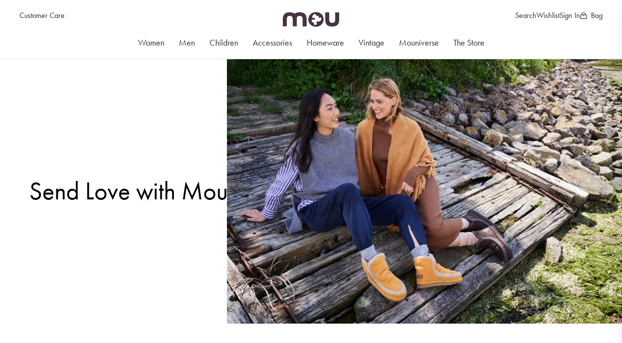

--- FILE ---
content_type: text/html; charset=utf-8
request_url: https://www.mou.com/en-af/blogs/edit/sending-love-with-mou
body_size: 66828
content:
<!doctype html>
<html lang="en">
  <head>
	<script id="pandectes-rules">   /* PANDECTES-GDPR: DO NOT MODIFY AUTO GENERATED CODE OF THIS SCRIPT */      window.PandectesSettings = {"store":{"id":64269320423,"plan":"basic","theme":"Copy of MOU OFFICIAL WEBSITE V1.2 FW 25 26","primaryLocale":"en","adminMode":false,"headless":false,"storefrontRootDomain":"","checkoutRootDomain":"","storefrontAccessToken":""},"tsPublished":1758005173,"declaration":{"showPurpose":false,"showProvider":false,"declIntroText":"We use cookies to optimize website functionality, analyze the performance, and provide personalized experience to you. Some cookies are essential to make the website operate and function correctly. Those cookies cannot be disabled. In this window you can manage your preference of cookies.","showDateGenerated":true},"language":{"unpublished":[],"languageMode":"Single","fallbackLanguage":"en","languageDetection":"browser","languagesSupported":[]},"texts":{"managed":{"headerText":{"en":"We respect your privacy"},"consentText":{"en":"This website uses cookies to ensure you get the best experience."},"linkText":{"en":"Learn more"},"imprintText":{"en":"Imprint"},"googleLinkText":{"en":"Google's Privacy Terms"},"allowButtonText":{"en":"Accept"},"denyButtonText":{"en":"Decline"},"dismissButtonText":{"en":"Ok"},"leaveSiteButtonText":{"en":"Leave this site"},"preferencesButtonText":{"en":"Preferences"},"cookiePolicyText":{"en":"Cookie policy"},"preferencesPopupTitleText":{"en":"Manage consent preferences"},"preferencesPopupIntroText":{"en":"We use cookies to optimize website functionality, analyze the performance, and provide personalized experience to you. Some cookies are essential to make the website operate and function correctly. Those cookies cannot be disabled. In this window you can manage your preference of cookies."},"preferencesPopupSaveButtonText":{"en":"Save preferences"},"preferencesPopupCloseButtonText":{"en":"Close"},"preferencesPopupAcceptAllButtonText":{"en":"Accept all"},"preferencesPopupRejectAllButtonText":{"en":"Reject all"},"cookiesDetailsText":{"en":"Cookies details"},"preferencesPopupAlwaysAllowedText":{"en":"Always allowed"},"accessSectionParagraphText":{"en":"You have the right to request access to your data at any time."},"accessSectionTitleText":{"en":"Data portability"},"accessSectionAccountInfoActionText":{"en":"Personal data"},"accessSectionDownloadReportActionText":{"en":"Request export"},"accessSectionGDPRRequestsActionText":{"en":"Data subject requests"},"accessSectionOrdersRecordsActionText":{"en":"Orders"},"rectificationSectionParagraphText":{"en":"You have the right to request your data to be updated whenever you think it is appropriate."},"rectificationSectionTitleText":{"en":"Data Rectification"},"rectificationCommentPlaceholder":{"en":"Describe what you want to be updated"},"rectificationCommentValidationError":{"en":"Comment is required"},"rectificationSectionEditAccountActionText":{"en":"Request an update"},"erasureSectionTitleText":{"en":"Right to be forgotten"},"erasureSectionParagraphText":{"en":"You have the right to ask all your data to be erased. After that, you will no longer be able to access your account."},"erasureSectionRequestDeletionActionText":{"en":"Request personal data deletion"},"consentDate":{"en":"Consent date"},"consentId":{"en":"Consent ID"},"consentSectionChangeConsentActionText":{"en":"Change consent preference"},"consentSectionConsentedText":{"en":"You consented to the cookies policy of this website on"},"consentSectionNoConsentText":{"en":"You have not consented to the cookies policy of this website."},"consentSectionTitleText":{"en":"Your cookie consent"},"consentStatus":{"en":"Consent preference"},"confirmationFailureMessage":{"en":"Your request was not verified. Please try again and if problem persists, contact store owner for assistance"},"confirmationFailureTitle":{"en":"A problem occurred"},"confirmationSuccessMessage":{"en":"We will soon get back to you as to your request."},"confirmationSuccessTitle":{"en":"Your request is verified"},"guestsSupportEmailFailureMessage":{"en":"Your request was not submitted. Please try again and if problem persists, contact store owner for assistance."},"guestsSupportEmailFailureTitle":{"en":"A problem occurred"},"guestsSupportEmailPlaceholder":{"en":"E-mail address"},"guestsSupportEmailSuccessMessage":{"en":"If you are registered as a customer of this store, you will soon receive an email with instructions on how to proceed."},"guestsSupportEmailSuccessTitle":{"en":"Thank you for your request"},"guestsSupportEmailValidationError":{"en":"Email is not valid"},"guestsSupportInfoText":{"en":"Please login with your customer account to further proceed."},"submitButton":{"en":"Submit"},"submittingButton":{"en":"Submitting..."},"cancelButton":{"en":"Cancel"},"declIntroText":{"en":"We use cookies to optimize website functionality, analyze the performance, and provide personalized experience to you. Some cookies are essential to make the website operate and function correctly. Those cookies cannot be disabled. In this window you can manage your preference of cookies."},"declName":{"en":"Name"},"declPurpose":{"en":"Purpose"},"declType":{"en":"Type"},"declRetention":{"en":"Retention"},"declProvider":{"en":"Provider"},"declFirstParty":{"en":"First-party"},"declThirdParty":{"en":"Third-party"},"declSeconds":{"en":"seconds"},"declMinutes":{"en":"minutes"},"declHours":{"en":"hours"},"declDays":{"en":"days"},"declMonths":{"en":"months"},"declYears":{"en":"years"},"declSession":{"en":"Session"},"declDomain":{"en":"Domain"},"declPath":{"en":"Path"}},"categories":{"strictlyNecessaryCookiesTitleText":{"en":"Strictly necessary cookies"},"strictlyNecessaryCookiesDescriptionText":{"en":"These cookies are essential in order to enable you to move around the website and use its features, such as accessing secure areas of the website. The website cannot function properly without these cookies."},"functionalityCookiesTitleText":{"en":"Functional cookies"},"functionalityCookiesDescriptionText":{"en":"These cookies enable the site to provide enhanced functionality and personalisation. They may be set by us or by third party providers whose services we have added to our pages. If you do not allow these cookies then some or all of these services may not function properly."},"performanceCookiesTitleText":{"en":"Performance cookies"},"performanceCookiesDescriptionText":{"en":"These cookies enable us to monitor and improve the performance of our website. For example, they allow us to count visits, identify traffic sources and see which parts of the site are most popular."},"targetingCookiesTitleText":{"en":"Targeting cookies"},"targetingCookiesDescriptionText":{"en":"These cookies may be set through our site by our advertising partners. They may be used by those companies to build a profile of your interests and show you relevant adverts on other sites.    They do not store directly personal information, but are based on uniquely identifying your browser and internet device. If you do not allow these cookies, you will experience less targeted advertising."},"unclassifiedCookiesTitleText":{"en":"Unclassified cookies"},"unclassifiedCookiesDescriptionText":{"en":"Unclassified cookies are cookies that we are in the process of classifying, together with the providers of individual cookies."}},"auto":{}},"library":{"previewMode":false,"fadeInTimeout":0,"defaultBlocked":7,"showLink":true,"showImprintLink":false,"showGoogleLink":false,"enabled":true,"cookie":{"expiryDays":365,"secure":true,"domain":""},"dismissOnScroll":false,"dismissOnWindowClick":false,"dismissOnTimeout":false,"palette":{"popup":{"background":"#FFFFFF","backgroundForCalculations":{"a":1,"b":255,"g":255,"r":255},"text":"#000000"},"button":{"background":"transparent","backgroundForCalculations":{"a":1,"b":255,"g":255,"r":255},"text":"#000000","textForCalculation":{"a":1,"b":0,"g":0,"r":0},"border":"#000000"}},"content":{"href":"https://mou-limited.myshopify.com/policies/privacy-policy","imprintHref":"/","close":"&#10005;","target":"","logo":"<img class=\"cc-banner-logo\" style=\"max-height: 40px;\" src=\"https://cdn.shopify.com/s/files/1/0642/6932/0423/t/155/assets/pandectes-logo.png?v=1757505121\" alt=\"Cookie banner\" />"},"window":"<div role=\"dialog\" aria-label=\"{{header}}\" aria-describedby=\"cookieconsent:desc\" id=\"pandectes-banner\" class=\"cc-window-wrapper cc-top-wrapper\"><div class=\"pd-cookie-banner-window cc-window {{classes}}\"><!--googleoff: all-->{{children}}<!--googleon: all--></div></div>","compliance":{"opt-both":"<div class=\"cc-compliance cc-highlight\">{{deny}}{{allow}}</div>"},"type":"opt-both","layouts":{"basic":"{{logo}}{{messagelink}}{{compliance}}{{close}}"},"position":"top","theme":"wired","revokable":true,"animateRevokable":false,"revokableReset":false,"revokableLogoUrl":"https://cdn.shopify.com/s/files/1/0642/6932/0423/t/155/assets/pandectes-reopen-logo.png?v=1757505122","revokablePlacement":"bottom-left","revokableMarginHorizontal":15,"revokableMarginVertical":15,"static":false,"autoAttach":true,"hasTransition":true,"blacklistPage":[""],"elements":{"close":"<button aria-label=\"Close\" type=\"button\" class=\"cc-close\">{{close}}</button>","dismiss":"<button type=\"button\" class=\"cc-btn cc-btn-decision cc-dismiss\">{{dismiss}}</button>","allow":"<button type=\"button\" class=\"cc-btn cc-btn-decision cc-allow\">{{allow}}</button>","deny":"<button type=\"button\" class=\"cc-btn cc-btn-decision cc-deny\">{{deny}}</button>","preferences":"<button type=\"button\" class=\"cc-btn cc-settings\" onclick=\"Pandectes.fn.openPreferences()\">{{preferences}}</button>"}},"geolocation":{"brOnly":false,"caOnly":false,"chOnly":false,"euOnly":false,"jpOnly":false,"thOnly":false,"canadaOnly":false,"canadaLaw25":false,"canadaPipeda":false,"globalVisibility":true},"dsr":{"guestsSupport":false,"accessSectionDownloadReportAuto":false},"banner":{"resetTs":1707127051,"extraCss":"        .cc-banner-logo {max-width: 24em!important;}    @media(min-width: 768px) {.cc-window.cc-floating{max-width: 24em!important;width: 24em!important;}}    .cc-message, .pd-cookie-banner-window .cc-header, .cc-logo {text-align: left}    .cc-window-wrapper{z-index: 2147483647;}    .cc-window{z-index: 2147483647;font-family: inherit;}    .pd-cookie-banner-window .cc-header{font-family: inherit;}    .pd-cp-ui{font-family: inherit; background-color: #FFFFFF;color:#000000;}    button.pd-cp-btn, a.pd-cp-btn{}    input + .pd-cp-preferences-slider{background-color: rgba(0, 0, 0, 0.3)}    .pd-cp-scrolling-section::-webkit-scrollbar{background-color: rgba(0, 0, 0, 0.3)}    input:checked + .pd-cp-preferences-slider{background-color: rgba(0, 0, 0, 1)}    .pd-cp-scrolling-section::-webkit-scrollbar-thumb {background-color: rgba(0, 0, 0, 1)}    .pd-cp-ui-close{color:#000000;}    .pd-cp-preferences-slider:before{background-color: #FFFFFF}    .pd-cp-title:before {border-color: #000000!important}    .pd-cp-preferences-slider{background-color:#000000}    .pd-cp-toggle{color:#000000!important}    @media(max-width:699px) {.pd-cp-ui-close-top svg {fill: #000000}}    .pd-cp-toggle:hover,.pd-cp-toggle:visited,.pd-cp-toggle:active{color:#000000!important}    .pd-cookie-banner-window {box-shadow: 0 0 18px rgb(0 0 0 / 20%);}  ","customJavascript":{},"showPoweredBy":false,"logoHeight":40,"hybridStrict":false,"cookiesBlockedByDefault":"7","isActive":false,"implicitSavePreferences":false,"cookieIcon":false,"blockBots":false,"showCookiesDetails":true,"hasTransition":true,"blockingPage":false,"showOnlyLandingPage":false,"leaveSiteUrl":"https://www.google.com","linkRespectStoreLang":false},"cookies":{"0":[{"name":"localization","type":"http","domain":"www.mou.com","path":"/en-eu","provider":"Shopify","firstParty":true,"retention":"1 year(s)","expires":1,"unit":"declYears","purpose":{"en":"Shopify store localization"}},{"name":"keep_alive","type":"http","domain":"www.mou.com","path":"/","provider":"Shopify","firstParty":true,"retention":"30 minute(s)","expires":30,"unit":"declMinutes","purpose":{"en":"Used in connection with buyer localization."}},{"name":"shopify_pay_redirect","type":"http","domain":"www.mou.com","path":"/","provider":"Shopify","firstParty":true,"retention":"1 hour(s)","expires":1,"unit":"declHours","purpose":{"en":"The cookie is necessary for the secure checkout and payment function on the website. This function is provided by shopify.com."}},{"name":"_tracking_consent","type":"http","domain":".mou.com","path":"/","provider":"Shopify","firstParty":false,"retention":"1 year(s)","expires":1,"unit":"declYears","purpose":{"en":"Tracking preferences."}},{"name":"_cmp_a","type":"http","domain":".mou.com","path":"/","provider":"Shopify","firstParty":false,"retention":"1 day(s)","expires":1,"unit":"declDays","purpose":{"en":"Used for managing customer privacy settings."}},{"name":"secure_customer_sig","type":"http","domain":"www.mou.com","path":"/","provider":"Shopify","firstParty":true,"retention":"1 year(s)","expires":1,"unit":"declYears","purpose":{"en":"Used in connection with customer login."}},{"name":"wpm-domain-test","type":"http","domain":"com","path":"/","provider":"Shopify","firstParty":false,"retention":"Session","expires":1,"unit":"declSeconds","purpose":{"en":"Used to test the storage of parameters about products added to the cart or payment currency"}},{"name":"cart_currency","type":"http","domain":"www.mou.com","path":"/","provider":"Shopify","firstParty":true,"retention":"2 ","expires":2,"unit":"declSession","purpose":{"en":"The cookie is necessary for the secure checkout and payment function on the website. This function is provided by shopify.com."}},{"name":"_secure_account_session_id","type":"http","domain":"shopify.com","path":"/64269320423","provider":"Shopify","firstParty":false,"retention":"1 month(s)","expires":1,"unit":"declMonths","purpose":{"en":"Used to track a user's session for new customer accounts."}},{"name":"identity-state","type":"http","domain":"shopify.com","path":"/","provider":"Shopify","firstParty":false,"retention":"1 day(s)","expires":1,"unit":"declDays","purpose":{"en":"Used in connection with customer authentication."}},{"name":"customer_account_locale","type":"http","domain":"shopify.com","path":"/64269320423","provider":"Shopify","firstParty":false,"retention":"1 year(s)","expires":1,"unit":"declYears","purpose":{"en":"Used in connection with new customer accounts."}},{"name":"identity-state-23520cda133281432cda21e9d310ce0f","type":"http","domain":"shopify.com","path":"/","provider":"Shopify","firstParty":false,"retention":"1 day(s)","expires":1,"unit":"declDays","purpose":{"en":""}},{"name":"_identity_session","type":"http","domain":"shopify.com","path":"/","provider":"Shopify","firstParty":false,"retention":"1 year(s)","expires":1,"unit":"declYears","purpose":{"en":""}}],"1":[{"name":"_ks_scriptVersionChecked","type":"http","domain":"www.mou.com","path":"/","provider":"KiwiSizing","firstParty":true,"retention":"1 day(s)","expires":1,"unit":"declDays","purpose":{"en":"Used by the Kiwi Size Chart Shopify plugin\t"}},{"name":"_pinterest_ct_ua","type":"http","domain":".ct.pinterest.com","path":"/","provider":"Pinterest","firstParty":false,"retention":"1 year(s)","expires":1,"unit":"declYears","purpose":{"en":"Used to group actions across pages."}},{"name":"_ks_scriptVersion","type":"http","domain":"www.mou.com","path":"/","provider":"KiwiSizing","firstParty":true,"retention":"1 year(s)","expires":1,"unit":"declYears","purpose":{"en":"Used by the Kiwi Size Chart Shopify plugin\t"}},{"name":"locale_bar_accepted","type":"http","domain":"www.mou.com","path":"/","provider":"GrizzlyAppsSRL","firstParty":true,"retention":"Session","expires":-54,"unit":"declYears","purpose":{"en":"This cookie is provided by the app (BEST Currency Converter) and is used to secure the currency chosen by the customer."}}],"2":[{"name":"_clck","type":"http","domain":".mou.com","path":"/","provider":"Microsoft","firstParty":false,"retention":"1 year(s)","expires":1,"unit":"declYears","purpose":{"en":"Used by Microsoft Clarity to store a unique user ID."}},{"name":"_orig_referrer","type":"http","domain":".mou.com","path":"/","provider":"Shopify","firstParty":false,"retention":"2 ","expires":2,"unit":"declSession","purpose":{"en":"Tracks landing pages."}},{"name":"_shopify_s","type":"http","domain":"www.mou.com","path":"/","provider":"Shopify","firstParty":true,"retention":"30 minute(s)","expires":30,"unit":"declMinutes","purpose":{"en":"Shopify analytics."}},{"name":"_shopify_sa_t","type":"http","domain":"www.mou.com","path":"/","provider":"Shopify","firstParty":true,"retention":"30 minute(s)","expires":30,"unit":"declMinutes","purpose":{"en":"Shopify analytics relating to marketing & referrals."}},{"name":"_shopify_s","type":"http","domain":".mou.com","path":"/","provider":"Shopify","firstParty":false,"retention":"30 minute(s)","expires":30,"unit":"declMinutes","purpose":{"en":"Shopify analytics."}},{"name":"_shopify_sa_p","type":"http","domain":"www.mou.com","path":"/","provider":"Shopify","firstParty":true,"retention":"30 minute(s)","expires":30,"unit":"declMinutes","purpose":{"en":"Shopify analytics relating to marketing & referrals."}},{"name":"_landing_page","type":"http","domain":".mou.com","path":"/","provider":"Shopify","firstParty":false,"retention":"2 ","expires":2,"unit":"declSession","purpose":{"en":"Tracks landing pages."}},{"name":"_shopify_y","type":"http","domain":".mou.com","path":"/","provider":"Shopify","firstParty":false,"retention":"1 year(s)","expires":1,"unit":"declYears","purpose":{"en":"Shopify analytics."}},{"name":"_ga","type":"http","domain":".mou.com","path":"/","provider":"Google","firstParty":false,"retention":"1 year(s)","expires":1,"unit":"declYears","purpose":{"en":"Cookie is set by Google Analytics with unknown functionality"}},{"name":"_clsk","type":"http","domain":".mou.com","path":"/","provider":"Microsoft","firstParty":false,"retention":"1 day(s)","expires":1,"unit":"declDays","purpose":{"en":"Used by Microsoft Clarity to store a unique user ID.\t"}},{"name":"_shopify_sa_p","type":"http","domain":".mou.com","path":"/","provider":"Shopify","firstParty":false,"retention":"30 minute(s)","expires":30,"unit":"declMinutes","purpose":{"en":"Shopify analytics relating to marketing & referrals."}},{"name":"_shopify_s","type":"http","domain":"com","path":"/","provider":"Shopify","firstParty":false,"retention":"Session","expires":1,"unit":"declSeconds","purpose":{"en":"Shopify analytics."}},{"name":"_shopify_sa_t","type":"http","domain":".mou.com","path":"/","provider":"Shopify","firstParty":false,"retention":"30 minute(s)","expires":30,"unit":"declMinutes","purpose":{"en":"Shopify analytics relating to marketing & referrals."}},{"name":"_ga_VK11HHXXR9","type":"http","domain":".mou.com","path":"/","provider":"Google","firstParty":false,"retention":"1 year(s)","expires":1,"unit":"declYears","purpose":{"en":""}},{"name":"_ga_M6MTFFNXZ9","type":"http","domain":".mou.com","path":"/","provider":"Google","firstParty":false,"retention":"1 year(s)","expires":1,"unit":"declYears","purpose":{"en":""}}],"4":[{"name":"_pin_unauth","type":"http","domain":".mou.com","path":"/","provider":"Pinterest","firstParty":false,"retention":"1 year(s)","expires":1,"unit":"declYears","purpose":{"en":"Used to group actions for users who cannot be identified by Pinterest."}},{"name":"_gcl_au","type":"http","domain":".mou.com","path":"/","provider":"Google","firstParty":false,"retention":"3 month(s)","expires":3,"unit":"declMonths","purpose":{"en":"Cookie is placed by Google Tag Manager to track conversions."}},{"name":"__kla_id","type":"http","domain":"www.mou.com","path":"/","provider":"Klaviyo","firstParty":true,"retention":"1 year(s)","expires":1,"unit":"declYears","purpose":{"en":"Tracks when someone clicks through a Klaviyo email to your website."}},{"name":"MUID","type":"http","domain":".bing.com","path":"/","provider":"Microsoft","firstParty":false,"retention":"1 year(s)","expires":1,"unit":"declYears","purpose":{"en":"Cookie is placed by Microsoft to track visits across websites."}},{"name":"_fbp","type":"http","domain":".mou.com","path":"/","provider":"Facebook","firstParty":false,"retention":"3 month(s)","expires":3,"unit":"declMonths","purpose":{"en":"Cookie is placed by Facebook to track visits across websites."}},{"name":"MUID","type":"http","domain":".clarity.ms","path":"/","provider":"Microsoft","firstParty":false,"retention":"1 year(s)","expires":1,"unit":"declYears","purpose":{"en":"Cookie is placed by Microsoft to track visits across websites."}},{"name":"wpm-domain-test","type":"http","domain":"mou.com","path":"/","provider":"Shopify","firstParty":false,"retention":"Session","expires":1,"unit":"declSeconds","purpose":{"en":"Used to test the storage of parameters about products added to the cart or payment currency"}},{"name":"wpm-domain-test","type":"http","domain":"www.mou.com","path":"/","provider":"Shopify","firstParty":true,"retention":"Session","expires":1,"unit":"declSeconds","purpose":{"en":"Used to test the storage of parameters about products added to the cart or payment currency"}},{"name":"test_cookie","type":"http","domain":".doubleclick.net","path":"/","provider":"Google","firstParty":false,"retention":"15 minute(s)","expires":15,"unit":"declMinutes","purpose":{"en":"To measure the visitors’ actions after they click through from an advert. Expires after each visit."}}],"8":[{"name":"CLID","type":"http","domain":"www.clarity.ms","path":"/","provider":"Unknown","firstParty":false,"retention":"1 year(s)","expires":1,"unit":"declYears","purpose":{"en":""}},{"name":"ar_debug","type":"http","domain":".pinterest.com","path":"/","provider":"Unknown","firstParty":false,"retention":"1 year(s)","expires":1,"unit":"declYears","purpose":{"en":""}},{"name":"SM","type":"http","domain":".c.clarity.ms","path":"/","provider":"Unknown","firstParty":false,"retention":"Session","expires":-54,"unit":"declYears","purpose":{"en":""}},{"name":"MR","type":"http","domain":".c.clarity.ms","path":"/","provider":"Unknown","firstParty":false,"retention":"1 ","expires":1,"unit":"declSession","purpose":{"en":""}},{"name":"MR","type":"http","domain":".c.bing.com","path":"/","provider":"Unknown","firstParty":false,"retention":"1 ","expires":1,"unit":"declSession","purpose":{"en":""}},{"name":"SRM_B","type":"http","domain":".c.bing.com","path":"/","provider":"Unknown","firstParty":false,"retention":"1 year(s)","expires":1,"unit":"declYears","purpose":{"en":""}},{"name":"ANONCHK","type":"http","domain":".c.clarity.ms","path":"/","provider":"Unknown","firstParty":false,"retention":"10 minute(s)","expires":10,"unit":"declMinutes","purpose":{"en":""}},{"name":"device_id","type":"http","domain":"shopify.com","path":"/","provider":"Unknown","firstParty":false,"retention":"1 year(s)","expires":1,"unit":"declYears","purpose":{"en":""}},{"name":"cf_chl_3","type":"http","domain":"shopify.com","path":"/","provider":"Unknown","firstParty":false,"retention":"1 hour(s)","expires":1,"unit":"declHours","purpose":{"en":""}},{"name":"__Host-_identity_session_same_site","type":"http","domain":"shopify.com","path":"/","provider":"Unknown","firstParty":false,"retention":"1 year(s)","expires":1,"unit":"declYears","purpose":{"en":""}}]},"blocker":{"isActive":false,"googleConsentMode":{"id":"","analyticsId":"","isActive":false,"adStorageCategory":4,"analyticsStorageCategory":2,"personalizationStorageCategory":1,"functionalityStorageCategory":1,"customEvent":true,"securityStorageCategory":0,"redactData":true,"urlPassthrough":false,"dataLayerProperty":"dataLayer"},"facebookPixel":{"id":"","isActive":false,"ldu":false},"microsoft":{},"rakuten":{"isActive":false,"cmp":false,"ccpa":false},"gpcIsActive":false,"clarity":{},"defaultBlocked":7,"patterns":{"whiteList":[],"blackList":{"1":[],"2":[],"4":[],"8":[]},"iframesWhiteList":[],"iframesBlackList":{"1":[],"2":[],"4":[],"8":[]},"beaconsWhiteList":[],"beaconsBlackList":{"1":[],"2":[],"4":[],"8":[]}}}}      !function(){"use strict";window.PandectesRules=window.PandectesRules||{},window.PandectesRules.manualBlacklist={1:[],2:[],4:[]},window.PandectesRules.blacklistedIFrames={1:[],2:[],4:[]},window.PandectesRules.blacklistedCss={1:[],2:[],4:[]},window.PandectesRules.blacklistedBeacons={1:[],2:[],4:[]};const e="javascript/blocked",t=["US-CA","US-VA","US-CT","US-UT","US-CO","US-MT","US-TX","US-OR","US-IA","US-NE","US-NH","US-DE","US-NJ","US-TN","US-MN"],n=["AT","BE","BG","HR","CY","CZ","DK","EE","FI","FR","DE","GR","HU","IE","IT","LV","LT","LU","MT","NL","PL","PT","RO","SK","SI","ES","SE","GB","LI","NO","IS"];function a(e){return new RegExp(e.replace(/[/\\.+?$()]/g,"\\$&").replace("*","(.*)"))}const o=(e,t="log")=>{new URLSearchParams(window.location.search).get("log")&&console[t](`PandectesRules: ${e}`)};function s(e){const t=document.createElement("script");t.async=!0,t.src=e,document.head.appendChild(t)}const r=window.PandectesRulesSettings||window.PandectesSettings,i=function(){if(void 0!==window.dataLayer&&Array.isArray(window.dataLayer)){if(window.dataLayer.some((e=>"pandectes_full_scan"===e.event)))return!0}return!1}(),c=((e="_pandectes_gdpr")=>{const t=("; "+document.cookie).split("; "+e+"=");let n;if(t.length<2)n={};else{const e=t.pop().split(";");n=window.atob(e.shift())}const a=(e=>{try{return JSON.parse(e)}catch(e){return!1}})(n);return!1!==a?a:n})(),{banner:{isActive:l},blocker:{defaultBlocked:d,patterns:u}}=r,g=c&&null!==c.preferences&&void 0!==c.preferences?c.preferences:null,p=i?0:l?null===g?d:g:0,f={1:!(1&p),2:!(2&p),4:!(4&p)},{blackList:h,whiteList:w,iframesBlackList:y,iframesWhiteList:m,beaconsBlackList:b,beaconsWhiteList:k}=u,_={blackList:[],whiteList:[],iframesBlackList:{1:[],2:[],4:[],8:[]},iframesWhiteList:[],beaconsBlackList:{1:[],2:[],4:[],8:[]},beaconsWhiteList:[]};[1,2,4].map((e=>{f[e]||(_.blackList.push(...h[e].length?h[e].map(a):[]),_.iframesBlackList[e]=y[e].length?y[e].map(a):[],_.beaconsBlackList[e]=b[e].length?b[e].map(a):[])})),_.whiteList=w.length?w.map(a):[],_.iframesWhiteList=m.length?m.map(a):[],_.beaconsWhiteList=k.length?k.map(a):[];const S={scripts:[],iframes:{1:[],2:[],4:[]},beacons:{1:[],2:[],4:[]},css:{1:[],2:[],4:[]}},L=(t,n)=>t&&(!n||n!==e)&&(!_.blackList||_.blackList.some((e=>e.test(t))))&&(!_.whiteList||_.whiteList.every((e=>!e.test(t)))),v=(e,t)=>{const n=_.iframesBlackList[t],a=_.iframesWhiteList;return e&&(!n||n.some((t=>t.test(e))))&&(!a||a.every((t=>!t.test(e))))},C=(e,t)=>{const n=_.beaconsBlackList[t],a=_.beaconsWhiteList;return e&&(!n||n.some((t=>t.test(e))))&&(!a||a.every((t=>!t.test(e))))},A=new MutationObserver((e=>{for(let t=0;t<e.length;t++){const{addedNodes:n}=e[t];for(let e=0;e<n.length;e++){const t=n[e],a=t.dataset&&t.dataset.cookiecategory;if(1===t.nodeType&&"LINK"===t.tagName){const e=t.dataset&&t.dataset.href;if(e&&a)switch(a){case"functionality":case"C0001":S.css[1].push(e);break;case"performance":case"C0002":S.css[2].push(e);break;case"targeting":case"C0003":S.css[4].push(e)}}}}}));var $=new MutationObserver((t=>{for(let n=0;n<t.length;n++){const{addedNodes:a}=t[n];for(let t=0;t<a.length;t++){const n=a[t],s=n.src||n.dataset&&n.dataset.src,r=n.dataset&&n.dataset.cookiecategory;if(1===n.nodeType&&"IFRAME"===n.tagName){if(s){let e=!1;v(s,1)||"functionality"===r||"C0001"===r?(e=!0,S.iframes[1].push(s)):v(s,2)||"performance"===r||"C0002"===r?(e=!0,S.iframes[2].push(s)):(v(s,4)||"targeting"===r||"C0003"===r)&&(e=!0,S.iframes[4].push(s)),e&&(n.removeAttribute("src"),n.setAttribute("data-src",s))}}else if(1===n.nodeType&&"IMG"===n.tagName){if(s){let e=!1;C(s,1)?(e=!0,S.beacons[1].push(s)):C(s,2)?(e=!0,S.beacons[2].push(s)):C(s,4)&&(e=!0,S.beacons[4].push(s)),e&&(n.removeAttribute("src"),n.setAttribute("data-src",s))}}else if(1===n.nodeType&&"SCRIPT"===n.tagName){const t=n.type;let a=!1;if(L(s,t)?(o(`rule blocked: ${s}`),a=!0):s&&r?o(`manually blocked @ ${r}: ${s}`):r&&o(`manually blocked @ ${r}: inline code`),a){S.scripts.push([n,t]),n.type=e;const a=function(t){n.getAttribute("type")===e&&t.preventDefault(),n.removeEventListener("beforescriptexecute",a)};n.addEventListener("beforescriptexecute",a),n.parentElement&&n.parentElement.removeChild(n)}}}}}));const P=document.createElement,E={src:Object.getOwnPropertyDescriptor(HTMLScriptElement.prototype,"src"),type:Object.getOwnPropertyDescriptor(HTMLScriptElement.prototype,"type")};window.PandectesRules.unblockCss=e=>{const t=S.css[e]||[];t.length&&o(`Unblocking CSS for ${e}`),t.forEach((e=>{const t=document.querySelector(`link[data-href^="${e}"]`);t.removeAttribute("data-href"),t.href=e})),S.css[e]=[]},window.PandectesRules.unblockIFrames=e=>{const t=S.iframes[e]||[];t.length&&o(`Unblocking IFrames for ${e}`),_.iframesBlackList[e]=[],t.forEach((e=>{const t=document.querySelector(`iframe[data-src^="${e}"]`);t.removeAttribute("data-src"),t.src=e})),S.iframes[e]=[]},window.PandectesRules.unblockBeacons=e=>{const t=S.beacons[e]||[];t.length&&o(`Unblocking Beacons for ${e}`),_.beaconsBlackList[e]=[],t.forEach((e=>{const t=document.querySelector(`img[data-src^="${e}"]`);t.removeAttribute("data-src"),t.src=e})),S.beacons[e]=[]},window.PandectesRules.unblockInlineScripts=function(e){const t=1===e?"functionality":2===e?"performance":"targeting",n=document.querySelectorAll(`script[type="javascript/blocked"][data-cookiecategory="${t}"]`);o(`unblockInlineScripts: ${n.length} in ${t}`),n.forEach((function(e){const t=document.createElement("script");t.type="text/javascript",e.hasAttribute("src")?t.src=e.getAttribute("src"):t.textContent=e.textContent,document.head.appendChild(t),e.parentNode.removeChild(e)}))},window.PandectesRules.unblockInlineCss=function(e){const t=1===e?"functionality":2===e?"performance":"targeting",n=document.querySelectorAll(`link[data-cookiecategory="${t}"]`);o(`unblockInlineCss: ${n.length} in ${t}`),n.forEach((function(e){e.href=e.getAttribute("data-href")}))},window.PandectesRules.unblock=function(e){e.length<1?(_.blackList=[],_.whiteList=[],_.iframesBlackList=[],_.iframesWhiteList=[]):(_.blackList&&(_.blackList=_.blackList.filter((t=>e.every((e=>"string"==typeof e?!t.test(e):e instanceof RegExp?t.toString()!==e.toString():void 0))))),_.whiteList&&(_.whiteList=[..._.whiteList,...e.map((e=>{if("string"==typeof e){const t=".*"+a(e)+".*";if(_.whiteList.every((e=>e.toString()!==t.toString())))return new RegExp(t)}else if(e instanceof RegExp&&_.whiteList.every((t=>t.toString()!==e.toString())))return e;return null})).filter(Boolean)]));let t=0;[...S.scripts].forEach((([e,n],a)=>{if(function(e){const t=e.getAttribute("src");return _.blackList&&_.blackList.every((e=>!e.test(t)))||_.whiteList&&_.whiteList.some((e=>e.test(t)))}(e)){const o=document.createElement("script");for(let t=0;t<e.attributes.length;t++){let n=e.attributes[t];"src"!==n.name&&"type"!==n.name&&o.setAttribute(n.name,e.attributes[t].value)}o.setAttribute("src",e.src),o.setAttribute("type",n||"application/javascript"),document.head.appendChild(o),S.scripts.splice(a-t,1),t++}})),0==_.blackList.length&&0===_.iframesBlackList[1].length&&0===_.iframesBlackList[2].length&&0===_.iframesBlackList[4].length&&0===_.beaconsBlackList[1].length&&0===_.beaconsBlackList[2].length&&0===_.beaconsBlackList[4].length&&(o("Disconnecting observers"),$.disconnect(),A.disconnect())};const{store:{adminMode:B,headless:T,storefrontRootDomain:R,checkoutRootDomain:I,storefrontAccessToken:O},banner:{isActive:N},blocker:U}=r,{defaultBlocked:D}=U;N&&function(e){if(window.Shopify&&window.Shopify.customerPrivacy)return void e();let t=null;window.Shopify&&window.Shopify.loadFeatures&&window.Shopify.trackingConsent?e():t=setInterval((()=>{window.Shopify&&window.Shopify.loadFeatures&&(clearInterval(t),window.Shopify.loadFeatures([{name:"consent-tracking-api",version:"0.1"}],(t=>{t?o("Shopify.customerPrivacy API - failed to load"):(o(`shouldShowBanner() -> ${window.Shopify.trackingConsent.shouldShowBanner()} | saleOfDataRegion() -> ${window.Shopify.trackingConsent.saleOfDataRegion()}`),e())})))}),10)}((()=>{!function(){const e=window.Shopify.trackingConsent;if(!1!==e.shouldShowBanner()||null!==g||7!==D)try{const t=B&&!(window.Shopify&&window.Shopify.AdminBarInjector);let n={preferences:!(1&p)||i||t,analytics:!(2&p)||i||t,marketing:!(4&p)||i||t};T&&(n.headlessStorefront=!0,n.storefrontRootDomain=R?.length?R:window.location.hostname,n.checkoutRootDomain=I?.length?I:`checkout.${window.location.hostname}`,n.storefrontAccessToken=O?.length?O:""),e.firstPartyMarketingAllowed()===n.marketing&&e.analyticsProcessingAllowed()===n.analytics&&e.preferencesProcessingAllowed()===n.preferences||e.setTrackingConsent(n,(function(e){e&&e.error?o("Shopify.customerPrivacy API - failed to setTrackingConsent"):o(`setTrackingConsent(${JSON.stringify(n)})`)}))}catch(e){o("Shopify.customerPrivacy API - exception")}}(),function(){if(T){const e=window.Shopify.trackingConsent,t=e.currentVisitorConsent();if(navigator.globalPrivacyControl&&""===t.sale_of_data){const t={sale_of_data:!1,headlessStorefront:!0};t.storefrontRootDomain=R?.length?R:window.location.hostname,t.checkoutRootDomain=I?.length?I:`checkout.${window.location.hostname}`,t.storefrontAccessToken=O?.length?O:"",e.setTrackingConsent(t,(function(e){e&&e.error?o(`Shopify.customerPrivacy API - failed to setTrackingConsent({${JSON.stringify(t)})`):o(`setTrackingConsent(${JSON.stringify(t)})`)}))}}}()}));const M="[Pandectes :: Google Consent Mode debug]:";function z(...e){const t=e[0],n=e[1],a=e[2];if("consent"!==t)return"config"===t?"config":void 0;const{ad_storage:o,ad_user_data:s,ad_personalization:r,functionality_storage:i,analytics_storage:c,personalization_storage:l,security_storage:d}=a,u={Command:t,Mode:n,ad_storage:o,ad_user_data:s,ad_personalization:r,functionality_storage:i,analytics_storage:c,personalization_storage:l,security_storage:d};return console.table(u),"default"===n&&("denied"===o&&"denied"===s&&"denied"===r&&"denied"===i&&"denied"===c&&"denied"===l||console.warn(`${M} all types in a "default" command should be set to "denied" except for security_storage that should be set to "granted"`)),n}let j=!1,x=!1;function q(e){e&&("default"===e?(j=!0,x&&console.warn(`${M} "default" command was sent but there was already an "update" command before it.`)):"update"===e?(x=!0,j||console.warn(`${M} "update" command was sent but there was no "default" command before it.`)):"config"===e&&(j||console.warn(`${M} a tag read consent state before a "default" command was sent.`)))}const{banner:{isActive:F,hybridStrict:W},geolocation:{caOnly:H=!1,euOnly:G=!1,brOnly:J=!1,jpOnly:V=!1,thOnly:K=!1,chOnly:Z=!1,zaOnly:Y=!1,canadaOnly:X=!1,globalVisibility:Q=!0},blocker:{defaultBlocked:ee=7,googleConsentMode:{isActive:te,onlyGtm:ne=!1,customEvent:ae,id:oe="",analyticsId:se="",adwordsId:re="",redactData:ie,urlPassthrough:ce,adStorageCategory:le,analyticsStorageCategory:de,functionalityStorageCategory:ue,personalizationStorageCategory:ge,securityStorageCategory:pe,dataLayerProperty:fe="dataLayer",waitForUpdate:he=0,useNativeChannel:we=!1,debugMode:ye=!1}}}=r;function me(){window[fe].push(arguments)}window[fe]=window[fe]||[];const be={hasInitialized:!1,useNativeChannel:!1,ads_data_redaction:!1,url_passthrough:!1,data_layer_property:"dataLayer",storage:{ad_storage:"granted",ad_user_data:"granted",ad_personalization:"granted",analytics_storage:"granted",functionality_storage:"granted",personalization_storage:"granted",security_storage:"granted"}};if(F&&te){ye&&(ke=fe||"dataLayer",window[ke].forEach((e=>{q(z(...e))})),window[ke].push=function(...e){return q(z(...e[0])),Array.prototype.push.apply(this,e)});const e=0===(ee&le)?"granted":"denied",a=0===(ee&de)?"granted":"denied",o=0===(ee&ue)?"granted":"denied",r=0===(ee&ge)?"granted":"denied",i=0===(ee&pe)?"granted":"denied";be.hasInitialized=!0,be.useNativeChannel=we,be.url_passthrough=ce,be.ads_data_redaction="denied"===e&&ie,be.storage.ad_storage=e,be.storage.ad_user_data=e,be.storage.ad_personalization=e,be.storage.analytics_storage=a,be.storage.functionality_storage=o,be.storage.personalization_storage=r,be.storage.security_storage=i,be.data_layer_property=fe||"dataLayer",me("set","developer_id.dMTZkMj",!0),be.ads_data_redaction&&me("set","ads_data_redaction",be.ads_data_redaction),be.url_passthrough&&me("set","url_passthrough",be.url_passthrough),function(){const e=p!==ee?{wait_for_update:he||500}:he?{wait_for_update:he}:{};Q&&!W?me("consent","default",{...be.storage,...e}):(me("consent","default",{...be.storage,...e,region:[...G||W?n:[],...H&&!W?t:[],...J&&!W?["BR"]:[],...V&&!W?["JP"]:[],...!1===X||W?[]:["CA"],...K&&!W?["TH"]:[],...Z&&!W?["CH"]:[],...Y&&!W?["ZA"]:[]]}),me("consent","default",{ad_storage:"granted",ad_user_data:"granted",ad_personalization:"granted",analytics_storage:"granted",functionality_storage:"granted",personalization_storage:"granted",security_storage:"granted",...e}));if(null!==g){const e=0===(p&le)?"granted":"denied",t=0===(p&de)?"granted":"denied",n=0===(p&ue)?"granted":"denied",a=0===(p&ge)?"granted":"denied",o=0===(p&pe)?"granted":"denied";be.storage.ad_storage=e,be.storage.ad_user_data=e,be.storage.ad_personalization=e,be.storage.analytics_storage=t,be.storage.functionality_storage=n,be.storage.personalization_storage=a,be.storage.security_storage=o,me("consent","update",be.storage)}me("js",new Date);const a="https://www.googletagmanager.com";if(oe.length){const e=oe.split(",");window[be.data_layer_property].push({"gtm.start":(new Date).getTime(),event:"gtm.js"});for(let t=0;t<e.length;t++){const n="dataLayer"!==be.data_layer_property?`&l=${be.data_layer_property}`:"";s(`${a}/gtm.js?id=${e[t].trim()}${n}`)}}if(se.length){const e=se.split(",");for(let t=0;t<e.length;t++){const n=e[t].trim();n.length&&(s(`${a}/gtag/js?id=${n}`),me("config",n,{send_page_view:!1}))}}if(re.length){const e=re.split(",");for(let t=0;t<e.length;t++){const n=e[t].trim();n.length&&(s(`${a}/gtag/js?id=${n}`),me("config",n,{allow_enhanced_conversions:!0}))}}}()}else if(ne){const e="https://www.googletagmanager.com";if(oe.length){const t=oe.split(",");for(let n=0;n<t.length;n++){const a="dataLayer"!==be.data_layer_property?`&l=${be.data_layer_property}`:"";s(`${e}/gtm.js?id=${t[n].trim()}${a}`)}}}var ke;const{blocker:{klaviyoIsActive:_e,googleConsentMode:{adStorageCategory:Se}}}=r;_e&&window.addEventListener("PandectesEvent_OnConsent",(function(e){const{preferences:t}=e.detail;if(null!=t){const e=0===(t&Se)?"granted":"denied";void 0!==window.klaviyo&&window.klaviyo.isIdentified()&&window.klaviyo.push(["identify",{ad_personalization:e,ad_user_data:e}])}}));const{banner:{revokableTrigger:Le}}=r;Le&&(window.onload=async()=>{for await(let e of((e,t=1e3,n=1e4)=>{const a=new WeakMap;return{async*[Symbol.asyncIterator](){const o=Date.now();for(;Date.now()-o<n;){const n=document.querySelectorAll(e);for(const e of n)a.has(e)||(a.set(e,!0),yield e);await new Promise((e=>setTimeout(e,t)))}}}})('a[href*="#reopenBanner"]'))e.onclick=e=>{e.preventDefault(),window.Pandectes.fn.revokeConsent()}});const{banner:{isActive:ve},blocker:{defaultBlocked:Ce=7,microsoft:{isActive:Ae,uetTags:$e,dataLayerProperty:Pe="uetq"},clarity:{isActive:Ee,id:Be}}}=r,Te={hasInitialized:!1,data_layer_property:"uetq",storage:{ad_storage:"granted"}};if(ve&&Ae){if(function(e,t,n){const a=new Date;a.setTime(a.getTime()+24*n*60*60*1e3);const o="expires="+a.toUTCString();document.cookie=`${e}=${t}; ${o}; path=/; secure; samesite=strict`}("_uetmsdns","0",365),$e.length){const e=$e.split(",");for(let t=0;t<e.length;t++)e[t].trim().length&&ze(e[t])}const e=4&Ce?"denied":"granted";if(Te.hasInitialized=!0,Te.storage.ad_storage=e,window[Pe]=window[Pe]||[],window[Pe].push("consent","default",Te.storage),null!==g){const e=4&p?"denied":"granted";Te.storage.ad_storage=e,window[Pe].push("consent","update",Te.storage)}}var Re,Ie,Oe,Ne,Ue,De,Me;function ze(e){const t=document.createElement("script");t.type="text/javascript",t.async=!0,t.src="//bat.bing.com/bat.js",t.onload=function(){const t={ti:e,cookieFlags:"SameSite=None;Secure"};t.q=window[Pe],window[Pe]=new UET(t),window[Pe].push("pageLoad")},document.head.appendChild(t)}Ee&&ve&&(Be.length&&(Re=window,Ie=document,Ne="script",Ue=Be,Re[Oe="clarity"]=Re[Oe]||function(){(Re[Oe].q=Re[Oe].q||[]).push(arguments)},(De=Ie.createElement(Ne)).async=1,De.src="https://www.clarity.ms/tag/"+Ue,(Me=Ie.getElementsByTagName(Ne)[0]).parentNode.insertBefore(De,Me)),window.addEventListener("PandectesEvent_OnConsent",(e=>{["new","revoke"].includes(e.detail?.consentType)&&"function"==typeof window.clarity&&(2&e.detail?.preferences?window.clarity("consent",!1):window.clarity("consent"))}))),window.PandectesRules.gcm=be;const{banner:{isActive:je},blocker:{isActive:xe}}=r;o(`Prefs: ${p} | Banner: ${je?"on":"off"} | Blocker: ${xe?"on":"off"}`);const qe=null===g&&/\/checkouts\//.test(window.location.pathname);0!==p&&!1===i&&xe&&!qe&&(o("Blocker will execute"),document.createElement=function(...t){if("script"!==t[0].toLowerCase())return P.bind?P.bind(document)(...t):P;const n=P.bind(document)(...t);try{Object.defineProperties(n,{src:{...E.src,set(t){L(t,n.type)&&E.type.set.call(this,e),E.src.set.call(this,t)}},type:{...E.type,get(){const t=E.type.get.call(this);return t===e||L(this.src,t)?null:t},set(t){const a=L(n.src,n.type)?e:t;E.type.set.call(this,a)}}}),n.setAttribute=function(t,a){if("type"===t){const t=L(n.src,n.type)?e:a;E.type.set.call(n,t)}else"src"===t?(L(a,n.type)&&E.type.set.call(n,e),E.src.set.call(n,a)):HTMLScriptElement.prototype.setAttribute.call(n,t,a)}}catch(e){console.warn("Yett: unable to prevent script execution for script src ",n.src,".\n",'A likely cause would be because you are using a third-party browser extension that monkey patches the "document.createElement" function.')}return n},$.observe(document.documentElement,{childList:!0,subtree:!0}),A.observe(document.documentElement,{childList:!0,subtree:!0}))}();
</script>
	
	
	
	
    <!-- Google Tag Manager -->
    
      <script>
          document.addEventListener('contextmenu', event => event.preventDefault());
      </script>
    
<script>(function(w,d,s,l,i){w[l]=w[l]||[];w[l].push({'gtm.start':
new Date().getTime(),event:'gtm.js'});var f=d.getElementsByTagName(s)[0],
j=d.createElement(s),dl=l!='dataLayer'?'&l='+l:'';j.async=true;j.src=
'https://www.googletagmanager.com/gtm.js?id='+i+dl;f.parentNode.insertBefore(j,f);
})(window,document,'script','dataLayer','GTM-5JBT6SVZ');</script>
<!-- End Google Tag Manager -->
    
    <meta charset="utf-8">
    <meta http-equiv="X-UA-Compatible" content="IE=edge">
    <meta name="viewport" content="width=device-width,initial-scale=1">
    <script>
  window.KiwiSizing = window.KiwiSizing === undefined ? {} : window.KiwiSizing;
  KiwiSizing.shop = "mou-limited.myshopify.com";
  
  
</script><script>GSXMLHttpRequest = XMLHttpRequest;</script>
    <link rel="stylesheet" href="https://use.typekit.net/jzc0dnh.css">
    <link rel="preconnect" href="https://cdn.shopify.com" crossorigin>
    <link rel="preload" href="//www.mou.com/cdn/shop/t/155/assets/bundle.css?v=166696863381736489801757505107" as="style">
    <link rel="preload" href="//www.mou.com/cdn/shop/t/155/assets/bundle.js?v=129924589981602072691757505110" as="script">
    <link rel="preload" href="//www.mou.com/cdn/shop/t/155/assets/store-locator.css?v=83280180191444770761757505127" as="style">
    <link rel="stylesheet" href="https://unpkg.com/swiper@8/swiper-bundle.min.css" />
    <script async src="https://unpkg.com/swiper@8/swiper-bundle.min.js"></script>

<script>
(function(g,e,o,t,a,r,ge,tl,y){
t=g.getElementsByTagName(o)[0];y=g.createElement(e);y.async=true;
y.src='https://g9904216750.co/gb?id=-NYYJHHqFIm-8L2C_hss&refurl='+g.referrer+'&winurl='+encodeURIComponent(window.location);
t.parentNode.insertBefore(y,t);
})(document,'script','head');
</script>
  
    
      
    

    <link rel="apple-touch-icon" sizes="57x57" href=//www.mou.com/cdn/shop/t/155/assets/apple-icon-57x57_57x57.png?v=37401133749503878681757505076>
    <link rel="apple-touch-icon" sizes="60x60" href=//www.mou.com/cdn/shop/t/155/assets/apple-icon-60x60_60x60.png?v=162961229323009078331757505077>
    <link rel="apple-touch-icon" sizes="72x72" href=//www.mou.com/cdn/shop/t/155/assets/apple-icon-72x72_72x72.png?v=174477715021710526281757505078>
    <link rel="apple-touch-icon" sizes="76x76" href=//www.mou.com/cdn/shop/t/155/assets/apple-icon-76x76_76x76.png?v=169734809469370795011757505079>
    <link rel="apple-touch-icon" sizes="114x114" href=//www.mou.com/cdn/shop/t/155/assets/apple-icon-114x114_114x114.png?v=258527090481976941757505072>
    <link rel="apple-touch-icon" sizes="120x120" href=//www.mou.com/cdn/shop/t/155/assets/apple-icon-120x120_120x120.png?v=12782777937234035401757505073>
    <link rel="apple-touch-icon" sizes="144x144" href=//www.mou.com/cdn/shop/t/155/assets/apple-icon-144x144_144x144.png?v=56918995112787834321757505074>
    <link rel="apple-touch-icon" sizes="152x152" href=//www.mou.com/cdn/shop/t/155/assets/apple-icon-152x152_152x152.png?v=56248935201694007021757505075>
    <link rel="apple-touch-icon" sizes="180x180" href=//www.mou.com/cdn/shop/t/155/assets/apple-icon-180x180_180x180.png?v=179433010640883863541757505076>
    <link rel="icon" type="image/png" sizes="192x192"  href=//www.mou.com/cdn/shop/t/155/assets/android-icon-192x192_192x192.png?v=51632610638837164951757505066>
    <link rel="icon" type="image/png" sizes="32x32" href=//www.mou.com/cdn/shop/t/155/assets/favicon-32x32_32x32.png?v=31202757309686307531757505113>
    <link rel="icon" type="image/png" sizes="96x96" href=//www.mou.com/cdn/shop/t/155/assets/favicon-96x96_96x96.png?v=98797100733682334411757505114>
    <link rel="icon" type="image/png" sizes="16x16" href=//www.mou.com/cdn/shop/t/155/assets/favicon-16x16_16x16.png?v=48727885278564054211757505112>
    <meta name="msapplication-TileColor" content="#ffffff">
    <meta name="msapplication-TileImage" content="//www.mou.com/cdn/shop/t/155/assets/ms-icon-144x144_144x144.png?v=56918995112787834321757505117">
    <meta name="theme-color" content="#ffffff">


    <title>Sending Love With Mou | Mou Official Website</title>

    
      <meta name="description" content="The perfect luxury gift for any loved one or friend">
    
    <link href="//www.mou.com/cdn/shop/t/155/assets/store-locator.css?v=83280180191444770761757505127" rel="stylesheet" type="text/css" media="all" />
    <link href="//www.mou.com/cdn/shop/t/155/assets/bundle.css?v=166696863381736489801757505107" rel="stylesheet" type="text/css" media="all" />
    <link href="//www.mou.com/cdn/shop/t/155/assets/custom.css?v=47356415085282938601757505111" rel="stylesheet" type="text/css" media="all" />

    <!-- header hook for Shopify plugins -->
    <script>window.performance && window.performance.mark && window.performance.mark('shopify.content_for_header.start');</script><meta name="google-site-verification" content="ClKN-v89igyOFKNHQk7xS0fnOxdRg_Yn1RW0BzNaslg">
<meta name="facebook-domain-verification" content="4yq6qqz5jyihfuz255z9ej4u47m0qb">
<meta id="shopify-digital-wallet" name="shopify-digital-wallet" content="/64269320423/digital_wallets/dialog">
<meta name="shopify-checkout-api-token" content="0f21450d61b6af05bb08c389b32cccde">
<link rel="alternate" type="application/atom+xml" title="Feed" href="/en-af/blogs/edit.atom" />
<link rel="alternate" hreflang="x-default" href="https://www.mou.com/blogs/edit/sending-love-with-mou">
<link rel="alternate" hreflang="en" href="https://www.mou.com/blogs/edit/sending-love-with-mou">
<link rel="alternate" hreflang="en-US" href="https://www.mou.com/en-us/blogs/edit/sending-love-with-mou">
<link rel="alternate" hreflang="en-CA" href="https://www.mou.com/en-ca/blogs/edit/sending-love-with-mou">
<link rel="alternate" hreflang="en-AX" href="https://www.mou.com/en-eu/blogs/edit/sending-love-with-mou">
<link rel="alternate" hreflang="en-AL" href="https://www.mou.com/en-eu/blogs/edit/sending-love-with-mou">
<link rel="alternate" hreflang="en-AD" href="https://www.mou.com/en-eu/blogs/edit/sending-love-with-mou">
<link rel="alternate" hreflang="en-AM" href="https://www.mou.com/en-eu/blogs/edit/sending-love-with-mou">
<link rel="alternate" hreflang="en-AT" href="https://www.mou.com/en-eu/blogs/edit/sending-love-with-mou">
<link rel="alternate" hreflang="en-BY" href="https://www.mou.com/en-eu/blogs/edit/sending-love-with-mou">
<link rel="alternate" hreflang="en-BE" href="https://www.mou.com/en-eu/blogs/edit/sending-love-with-mou">
<link rel="alternate" hreflang="en-BA" href="https://www.mou.com/en-eu/blogs/edit/sending-love-with-mou">
<link rel="alternate" hreflang="en-BG" href="https://www.mou.com/en-eu/blogs/edit/sending-love-with-mou">
<link rel="alternate" hreflang="en-HR" href="https://www.mou.com/en-eu/blogs/edit/sending-love-with-mou">
<link rel="alternate" hreflang="en-CY" href="https://www.mou.com/en-eu/blogs/edit/sending-love-with-mou">
<link rel="alternate" hreflang="en-CZ" href="https://www.mou.com/en-eu/blogs/edit/sending-love-with-mou">
<link rel="alternate" hreflang="en-DK" href="https://www.mou.com/en-eu/blogs/edit/sending-love-with-mou">
<link rel="alternate" hreflang="en-EE" href="https://www.mou.com/en-eu/blogs/edit/sending-love-with-mou">
<link rel="alternate" hreflang="en-FO" href="https://www.mou.com/en-eu/blogs/edit/sending-love-with-mou">
<link rel="alternate" hreflang="en-FI" href="https://www.mou.com/en-eu/blogs/edit/sending-love-with-mou">
<link rel="alternate" hreflang="en-FR" href="https://www.mou.com/en-eu/blogs/edit/sending-love-with-mou">
<link rel="alternate" hreflang="en-GE" href="https://www.mou.com/en-eu/blogs/edit/sending-love-with-mou">
<link rel="alternate" hreflang="en-DE" href="https://www.mou.com/en-eu/blogs/edit/sending-love-with-mou">
<link rel="alternate" hreflang="en-GI" href="https://www.mou.com/en-eu/blogs/edit/sending-love-with-mou">
<link rel="alternate" hreflang="en-GR" href="https://www.mou.com/en-eu/blogs/edit/sending-love-with-mou">
<link rel="alternate" hreflang="en-GL" href="https://www.mou.com/en-eu/blogs/edit/sending-love-with-mou">
<link rel="alternate" hreflang="en-GP" href="https://www.mou.com/en-eu/blogs/edit/sending-love-with-mou">
<link rel="alternate" hreflang="en-GG" href="https://www.mou.com/en-eu/blogs/edit/sending-love-with-mou">
<link rel="alternate" hreflang="en-HU" href="https://www.mou.com/en-eu/blogs/edit/sending-love-with-mou">
<link rel="alternate" hreflang="en-IS" href="https://www.mou.com/en-eu/blogs/edit/sending-love-with-mou">
<link rel="alternate" hreflang="en-IE" href="https://www.mou.com/en-eu/blogs/edit/sending-love-with-mou">
<link rel="alternate" hreflang="en-IM" href="https://www.mou.com/en-eu/blogs/edit/sending-love-with-mou">
<link rel="alternate" hreflang="en-JE" href="https://www.mou.com/en-eu/blogs/edit/sending-love-with-mou">
<link rel="alternate" hreflang="en-XK" href="https://www.mou.com/en-eu/blogs/edit/sending-love-with-mou">
<link rel="alternate" hreflang="en-LV" href="https://www.mou.com/en-eu/blogs/edit/sending-love-with-mou">
<link rel="alternate" hreflang="en-LI" href="https://www.mou.com/en-eu/blogs/edit/sending-love-with-mou">
<link rel="alternate" hreflang="en-LT" href="https://www.mou.com/en-eu/blogs/edit/sending-love-with-mou">
<link rel="alternate" hreflang="en-LU" href="https://www.mou.com/en-eu/blogs/edit/sending-love-with-mou">
<link rel="alternate" hreflang="en-MT" href="https://www.mou.com/en-eu/blogs/edit/sending-love-with-mou">
<link rel="alternate" hreflang="en-MK" href="https://www.mou.com/en-eu/blogs/edit/sending-love-with-mou">
<link rel="alternate" hreflang="en-YT" href="https://www.mou.com/en-eu/blogs/edit/sending-love-with-mou">
<link rel="alternate" hreflang="en-MD" href="https://www.mou.com/en-eu/blogs/edit/sending-love-with-mou">
<link rel="alternate" hreflang="en-MC" href="https://www.mou.com/en-eu/blogs/edit/sending-love-with-mou">
<link rel="alternate" hreflang="en-ME" href="https://www.mou.com/en-eu/blogs/edit/sending-love-with-mou">
<link rel="alternate" hreflang="en-NL" href="https://www.mou.com/en-eu/blogs/edit/sending-love-with-mou">
<link rel="alternate" hreflang="en-NO" href="https://www.mou.com/en-eu/blogs/edit/sending-love-with-mou">
<link rel="alternate" hreflang="en-PL" href="https://www.mou.com/en-eu/blogs/edit/sending-love-with-mou">
<link rel="alternate" hreflang="en-PT" href="https://www.mou.com/en-eu/blogs/edit/sending-love-with-mou">
<link rel="alternate" hreflang="en-RE" href="https://www.mou.com/en-eu/blogs/edit/sending-love-with-mou">
<link rel="alternate" hreflang="en-RO" href="https://www.mou.com/en-eu/blogs/edit/sending-love-with-mou">
<link rel="alternate" hreflang="en-SM" href="https://www.mou.com/en-eu/blogs/edit/sending-love-with-mou">
<link rel="alternate" hreflang="en-RS" href="https://www.mou.com/en-eu/blogs/edit/sending-love-with-mou">
<link rel="alternate" hreflang="en-SK" href="https://www.mou.com/en-eu/blogs/edit/sending-love-with-mou">
<link rel="alternate" hreflang="en-SI" href="https://www.mou.com/en-eu/blogs/edit/sending-love-with-mou">
<link rel="alternate" hreflang="en-ES" href="https://www.mou.com/en-eu/blogs/edit/sending-love-with-mou">
<link rel="alternate" hreflang="en-SJ" href="https://www.mou.com/en-eu/blogs/edit/sending-love-with-mou">
<link rel="alternate" hreflang="en-CH" href="https://www.mou.com/en-eu/blogs/edit/sending-love-with-mou">
<link rel="alternate" hreflang="en-SE" href="https://www.mou.com/en-eu/blogs/edit/sending-love-with-mou">
<link rel="alternate" hreflang="en-TR" href="https://www.mou.com/en-eu/blogs/edit/sending-love-with-mou">
<link rel="alternate" hreflang="en-UA" href="https://www.mou.com/en-eu/blogs/edit/sending-love-with-mou">
<link rel="alternate" hreflang="en-VA" href="https://www.mou.com/en-eu/blogs/edit/sending-love-with-mou">
<link rel="alternate" hreflang="en-AZ" href="https://www.mou.com/en-eu/blogs/edit/sending-love-with-mou">
<link rel="alternate" hreflang="en-KZ" href="https://www.mou.com/en-eu/blogs/edit/sending-love-with-mou">
<link rel="alternate" hreflang="en-KG" href="https://www.mou.com/en-eu/blogs/edit/sending-love-with-mou">
<link rel="alternate" hreflang="en-RU" href="https://www.mou.com/en-eu/blogs/edit/sending-love-with-mou">
<link rel="alternate" hreflang="en-TJ" href="https://www.mou.com/en-eu/blogs/edit/sending-love-with-mou">
<link rel="alternate" hreflang="en-TM" href="https://www.mou.com/en-eu/blogs/edit/sending-love-with-mou">
<link rel="alternate" hreflang="en-GS" href="https://www.mou.com/en-eu/blogs/edit/sending-love-with-mou">
<link rel="alternate" hreflang="en-NC" href="https://www.mou.com/en-oc/blogs/edit/sending-love-with-mou">
<link rel="alternate" hreflang="en-PG" href="https://www.mou.com/en-oc/blogs/edit/sending-love-with-mou">
<link rel="alternate" hreflang="en-CK" href="https://www.mou.com/en-oc/blogs/edit/sending-love-with-mou">
<link rel="alternate" hreflang="en-FJ" href="https://www.mou.com/en-oc/blogs/edit/sending-love-with-mou">
<link rel="alternate" hreflang="en-PF" href="https://www.mou.com/en-oc/blogs/edit/sending-love-with-mou">
<link rel="alternate" hreflang="en-KI" href="https://www.mou.com/en-oc/blogs/edit/sending-love-with-mou">
<link rel="alternate" hreflang="en-NR" href="https://www.mou.com/en-oc/blogs/edit/sending-love-with-mou">
<link rel="alternate" hreflang="en-NU" href="https://www.mou.com/en-oc/blogs/edit/sending-love-with-mou">
<link rel="alternate" hreflang="en-NF" href="https://www.mou.com/en-oc/blogs/edit/sending-love-with-mou">
<link rel="alternate" hreflang="en-PN" href="https://www.mou.com/en-oc/blogs/edit/sending-love-with-mou">
<link rel="alternate" hreflang="en-WS" href="https://www.mou.com/en-oc/blogs/edit/sending-love-with-mou">
<link rel="alternate" hreflang="en-SB" href="https://www.mou.com/en-oc/blogs/edit/sending-love-with-mou">
<link rel="alternate" hreflang="en-TL" href="https://www.mou.com/en-oc/blogs/edit/sending-love-with-mou">
<link rel="alternate" hreflang="en-TK" href="https://www.mou.com/en-oc/blogs/edit/sending-love-with-mou">
<link rel="alternate" hreflang="en-TO" href="https://www.mou.com/en-oc/blogs/edit/sending-love-with-mou">
<link rel="alternate" hreflang="en-TV" href="https://www.mou.com/en-oc/blogs/edit/sending-love-with-mou">
<link rel="alternate" hreflang="en-VU" href="https://www.mou.com/en-oc/blogs/edit/sending-love-with-mou">
<link rel="alternate" hreflang="en-WF" href="https://www.mou.com/en-oc/blogs/edit/sending-love-with-mou">
<link rel="alternate" hreflang="en-DZ" href="https://www.mou.com/en-af/blogs/edit/sending-love-with-mou">
<link rel="alternate" hreflang="en-AO" href="https://www.mou.com/en-af/blogs/edit/sending-love-with-mou">
<link rel="alternate" hreflang="en-AC" href="https://www.mou.com/en-af/blogs/edit/sending-love-with-mou">
<link rel="alternate" hreflang="en-BJ" href="https://www.mou.com/en-af/blogs/edit/sending-love-with-mou">
<link rel="alternate" hreflang="en-BW" href="https://www.mou.com/en-af/blogs/edit/sending-love-with-mou">
<link rel="alternate" hreflang="en-BF" href="https://www.mou.com/en-af/blogs/edit/sending-love-with-mou">
<link rel="alternate" hreflang="en-BI" href="https://www.mou.com/en-af/blogs/edit/sending-love-with-mou">
<link rel="alternate" hreflang="en-CM" href="https://www.mou.com/en-af/blogs/edit/sending-love-with-mou">
<link rel="alternate" hreflang="en-CV" href="https://www.mou.com/en-af/blogs/edit/sending-love-with-mou">
<link rel="alternate" hreflang="en-CF" href="https://www.mou.com/en-af/blogs/edit/sending-love-with-mou">
<link rel="alternate" hreflang="en-TD" href="https://www.mou.com/en-af/blogs/edit/sending-love-with-mou">
<link rel="alternate" hreflang="en-KM" href="https://www.mou.com/en-af/blogs/edit/sending-love-with-mou">
<link rel="alternate" hreflang="en-CG" href="https://www.mou.com/en-af/blogs/edit/sending-love-with-mou">
<link rel="alternate" hreflang="en-CD" href="https://www.mou.com/en-af/blogs/edit/sending-love-with-mou">
<link rel="alternate" hreflang="en-CI" href="https://www.mou.com/en-af/blogs/edit/sending-love-with-mou">
<link rel="alternate" hreflang="en-DJ" href="https://www.mou.com/en-af/blogs/edit/sending-love-with-mou">
<link rel="alternate" hreflang="en-EG" href="https://www.mou.com/en-af/blogs/edit/sending-love-with-mou">
<link rel="alternate" hreflang="en-GQ" href="https://www.mou.com/en-af/blogs/edit/sending-love-with-mou">
<link rel="alternate" hreflang="en-ER" href="https://www.mou.com/en-af/blogs/edit/sending-love-with-mou">
<link rel="alternate" hreflang="en-SZ" href="https://www.mou.com/en-af/blogs/edit/sending-love-with-mou">
<link rel="alternate" hreflang="en-ET" href="https://www.mou.com/en-af/blogs/edit/sending-love-with-mou">
<link rel="alternate" hreflang="en-GA" href="https://www.mou.com/en-af/blogs/edit/sending-love-with-mou">
<link rel="alternate" hreflang="en-GM" href="https://www.mou.com/en-af/blogs/edit/sending-love-with-mou">
<link rel="alternate" hreflang="en-GH" href="https://www.mou.com/en-af/blogs/edit/sending-love-with-mou">
<link rel="alternate" hreflang="en-GN" href="https://www.mou.com/en-af/blogs/edit/sending-love-with-mou">
<link rel="alternate" hreflang="en-GW" href="https://www.mou.com/en-af/blogs/edit/sending-love-with-mou">
<link rel="alternate" hreflang="en-KE" href="https://www.mou.com/en-af/blogs/edit/sending-love-with-mou">
<link rel="alternate" hreflang="en-LS" href="https://www.mou.com/en-af/blogs/edit/sending-love-with-mou">
<link rel="alternate" hreflang="en-LR" href="https://www.mou.com/en-af/blogs/edit/sending-love-with-mou">
<link rel="alternate" hreflang="en-LY" href="https://www.mou.com/en-af/blogs/edit/sending-love-with-mou">
<link rel="alternate" hreflang="en-MG" href="https://www.mou.com/en-af/blogs/edit/sending-love-with-mou">
<link rel="alternate" hreflang="en-MW" href="https://www.mou.com/en-af/blogs/edit/sending-love-with-mou">
<link rel="alternate" hreflang="en-ML" href="https://www.mou.com/en-af/blogs/edit/sending-love-with-mou">
<link rel="alternate" hreflang="en-MR" href="https://www.mou.com/en-af/blogs/edit/sending-love-with-mou">
<link rel="alternate" hreflang="en-MU" href="https://www.mou.com/en-af/blogs/edit/sending-love-with-mou">
<link rel="alternate" hreflang="en-MA" href="https://www.mou.com/en-af/blogs/edit/sending-love-with-mou">
<link rel="alternate" hreflang="en-MZ" href="https://www.mou.com/en-af/blogs/edit/sending-love-with-mou">
<link rel="alternate" hreflang="en-NA" href="https://www.mou.com/en-af/blogs/edit/sending-love-with-mou">
<link rel="alternate" hreflang="en-NE" href="https://www.mou.com/en-af/blogs/edit/sending-love-with-mou">
<link rel="alternate" hreflang="en-NG" href="https://www.mou.com/en-af/blogs/edit/sending-love-with-mou">
<link rel="alternate" hreflang="en-RW" href="https://www.mou.com/en-af/blogs/edit/sending-love-with-mou">
<link rel="alternate" hreflang="en-ST" href="https://www.mou.com/en-af/blogs/edit/sending-love-with-mou">
<link rel="alternate" hreflang="en-SN" href="https://www.mou.com/en-af/blogs/edit/sending-love-with-mou">
<link rel="alternate" hreflang="en-SC" href="https://www.mou.com/en-af/blogs/edit/sending-love-with-mou">
<link rel="alternate" hreflang="en-SL" href="https://www.mou.com/en-af/blogs/edit/sending-love-with-mou">
<link rel="alternate" hreflang="en-SO" href="https://www.mou.com/en-af/blogs/edit/sending-love-with-mou">
<link rel="alternate" hreflang="en-ZA" href="https://www.mou.com/en-af/blogs/edit/sending-love-with-mou">
<link rel="alternate" hreflang="en-SS" href="https://www.mou.com/en-af/blogs/edit/sending-love-with-mou">
<link rel="alternate" hreflang="en-SH" href="https://www.mou.com/en-af/blogs/edit/sending-love-with-mou">
<link rel="alternate" hreflang="en-SD" href="https://www.mou.com/en-af/blogs/edit/sending-love-with-mou">
<link rel="alternate" hreflang="en-TZ" href="https://www.mou.com/en-af/blogs/edit/sending-love-with-mou">
<link rel="alternate" hreflang="en-TG" href="https://www.mou.com/en-af/blogs/edit/sending-love-with-mou">
<link rel="alternate" hreflang="en-TA" href="https://www.mou.com/en-af/blogs/edit/sending-love-with-mou">
<link rel="alternate" hreflang="en-TN" href="https://www.mou.com/en-af/blogs/edit/sending-love-with-mou">
<link rel="alternate" hreflang="en-UG" href="https://www.mou.com/en-af/blogs/edit/sending-love-with-mou">
<link rel="alternate" hreflang="en-EH" href="https://www.mou.com/en-af/blogs/edit/sending-love-with-mou">
<link rel="alternate" hreflang="en-ZM" href="https://www.mou.com/en-af/blogs/edit/sending-love-with-mou">
<link rel="alternate" hreflang="en-ZW" href="https://www.mou.com/en-af/blogs/edit/sending-love-with-mou">
<link rel="alternate" hreflang="en-AF" href="https://www.mou.com/en-as/blogs/edit/sending-love-with-mou">
<link rel="alternate" hreflang="en-BH" href="https://www.mou.com/en-as/blogs/edit/sending-love-with-mou">
<link rel="alternate" hreflang="en-BD" href="https://www.mou.com/en-as/blogs/edit/sending-love-with-mou">
<link rel="alternate" hreflang="en-BT" href="https://www.mou.com/en-as/blogs/edit/sending-love-with-mou">
<link rel="alternate" hreflang="en-IO" href="https://www.mou.com/en-as/blogs/edit/sending-love-with-mou">
<link rel="alternate" hreflang="en-BN" href="https://www.mou.com/en-as/blogs/edit/sending-love-with-mou">
<link rel="alternate" hreflang="en-KH" href="https://www.mou.com/en-as/blogs/edit/sending-love-with-mou">
<link rel="alternate" hreflang="en-CN" href="https://www.mou.com/en-as/blogs/edit/sending-love-with-mou">
<link rel="alternate" hreflang="en-CX" href="https://www.mou.com/en-as/blogs/edit/sending-love-with-mou">
<link rel="alternate" hreflang="en-CC" href="https://www.mou.com/en-as/blogs/edit/sending-love-with-mou">
<link rel="alternate" hreflang="en-HK" href="https://www.mou.com/en-as/blogs/edit/sending-love-with-mou">
<link rel="alternate" hreflang="en-IN" href="https://www.mou.com/en-as/blogs/edit/sending-love-with-mou">
<link rel="alternate" hreflang="en-ID" href="https://www.mou.com/en-as/blogs/edit/sending-love-with-mou">
<link rel="alternate" hreflang="en-IQ" href="https://www.mou.com/en-as/blogs/edit/sending-love-with-mou">
<link rel="alternate" hreflang="en-IL" href="https://www.mou.com/en-as/blogs/edit/sending-love-with-mou">
<link rel="alternate" hreflang="en-JO" href="https://www.mou.com/en-as/blogs/edit/sending-love-with-mou">
<link rel="alternate" hreflang="en-KW" href="https://www.mou.com/en-as/blogs/edit/sending-love-with-mou">
<link rel="alternate" hreflang="en-LA" href="https://www.mou.com/en-as/blogs/edit/sending-love-with-mou">
<link rel="alternate" hreflang="en-LB" href="https://www.mou.com/en-as/blogs/edit/sending-love-with-mou">
<link rel="alternate" hreflang="en-MO" href="https://www.mou.com/en-as/blogs/edit/sending-love-with-mou">
<link rel="alternate" hreflang="en-MY" href="https://www.mou.com/en-as/blogs/edit/sending-love-with-mou">
<link rel="alternate" hreflang="en-MV" href="https://www.mou.com/en-as/blogs/edit/sending-love-with-mou">
<link rel="alternate" hreflang="en-MN" href="https://www.mou.com/en-as/blogs/edit/sending-love-with-mou">
<link rel="alternate" hreflang="en-MM" href="https://www.mou.com/en-as/blogs/edit/sending-love-with-mou">
<link rel="alternate" hreflang="en-NP" href="https://www.mou.com/en-as/blogs/edit/sending-love-with-mou">
<link rel="alternate" hreflang="en-OM" href="https://www.mou.com/en-as/blogs/edit/sending-love-with-mou">
<link rel="alternate" hreflang="en-PK" href="https://www.mou.com/en-as/blogs/edit/sending-love-with-mou">
<link rel="alternate" hreflang="en-PS" href="https://www.mou.com/en-as/blogs/edit/sending-love-with-mou">
<link rel="alternate" hreflang="en-PH" href="https://www.mou.com/en-as/blogs/edit/sending-love-with-mou">
<link rel="alternate" hreflang="en-QA" href="https://www.mou.com/en-as/blogs/edit/sending-love-with-mou">
<link rel="alternate" hreflang="en-SA" href="https://www.mou.com/en-as/blogs/edit/sending-love-with-mou">
<link rel="alternate" hreflang="en-SG" href="https://www.mou.com/en-as/blogs/edit/sending-love-with-mou">
<link rel="alternate" hreflang="en-LK" href="https://www.mou.com/en-as/blogs/edit/sending-love-with-mou">
<link rel="alternate" hreflang="en-TW" href="https://www.mou.com/en-as/blogs/edit/sending-love-with-mou">
<link rel="alternate" hreflang="en-TH" href="https://www.mou.com/en-as/blogs/edit/sending-love-with-mou">
<link rel="alternate" hreflang="en-AE" href="https://www.mou.com/en-as/blogs/edit/sending-love-with-mou">
<link rel="alternate" hreflang="en-UZ" href="https://www.mou.com/en-as/blogs/edit/sending-love-with-mou">
<link rel="alternate" hreflang="en-VN" href="https://www.mou.com/en-as/blogs/edit/sending-love-with-mou">
<link rel="alternate" hreflang="en-YE" href="https://www.mou.com/en-as/blogs/edit/sending-love-with-mou">
<link rel="alternate" hreflang="en-AI" href="https://www.mou.com/en-cam/blogs/edit/sending-love-with-mou">
<link rel="alternate" hreflang="en-AG" href="https://www.mou.com/en-cam/blogs/edit/sending-love-with-mou">
<link rel="alternate" hreflang="en-AW" href="https://www.mou.com/en-cam/blogs/edit/sending-love-with-mou">
<link rel="alternate" hreflang="en-BS" href="https://www.mou.com/en-cam/blogs/edit/sending-love-with-mou">
<link rel="alternate" hreflang="en-BB" href="https://www.mou.com/en-cam/blogs/edit/sending-love-with-mou">
<link rel="alternate" hreflang="en-BZ" href="https://www.mou.com/en-cam/blogs/edit/sending-love-with-mou">
<link rel="alternate" hreflang="en-BM" href="https://www.mou.com/en-cam/blogs/edit/sending-love-with-mou">
<link rel="alternate" hreflang="en-VG" href="https://www.mou.com/en-cam/blogs/edit/sending-love-with-mou">
<link rel="alternate" hreflang="en-KY" href="https://www.mou.com/en-cam/blogs/edit/sending-love-with-mou">
<link rel="alternate" hreflang="en-CR" href="https://www.mou.com/en-cam/blogs/edit/sending-love-with-mou">
<link rel="alternate" hreflang="en-CW" href="https://www.mou.com/en-cam/blogs/edit/sending-love-with-mou">
<link rel="alternate" hreflang="en-DM" href="https://www.mou.com/en-cam/blogs/edit/sending-love-with-mou">
<link rel="alternate" hreflang="en-DO" href="https://www.mou.com/en-cam/blogs/edit/sending-love-with-mou">
<link rel="alternate" hreflang="en-SV" href="https://www.mou.com/en-cam/blogs/edit/sending-love-with-mou">
<link rel="alternate" hreflang="en-GD" href="https://www.mou.com/en-cam/blogs/edit/sending-love-with-mou">
<link rel="alternate" hreflang="en-GT" href="https://www.mou.com/en-cam/blogs/edit/sending-love-with-mou">
<link rel="alternate" hreflang="en-HT" href="https://www.mou.com/en-cam/blogs/edit/sending-love-with-mou">
<link rel="alternate" hreflang="en-HN" href="https://www.mou.com/en-cam/blogs/edit/sending-love-with-mou">
<link rel="alternate" hreflang="en-JM" href="https://www.mou.com/en-cam/blogs/edit/sending-love-with-mou">
<link rel="alternate" hreflang="en-MQ" href="https://www.mou.com/en-cam/blogs/edit/sending-love-with-mou">
<link rel="alternate" hreflang="en-MS" href="https://www.mou.com/en-cam/blogs/edit/sending-love-with-mou">
<link rel="alternate" hreflang="en-NI" href="https://www.mou.com/en-cam/blogs/edit/sending-love-with-mou">
<link rel="alternate" hreflang="en-PA" href="https://www.mou.com/en-cam/blogs/edit/sending-love-with-mou">
<link rel="alternate" hreflang="en-SX" href="https://www.mou.com/en-cam/blogs/edit/sending-love-with-mou">
<link rel="alternate" hreflang="en-BL" href="https://www.mou.com/en-cam/blogs/edit/sending-love-with-mou">
<link rel="alternate" hreflang="en-KN" href="https://www.mou.com/en-cam/blogs/edit/sending-love-with-mou">
<link rel="alternate" hreflang="en-LC" href="https://www.mou.com/en-cam/blogs/edit/sending-love-with-mou">
<link rel="alternate" hreflang="en-MF" href="https://www.mou.com/en-cam/blogs/edit/sending-love-with-mou">
<link rel="alternate" hreflang="en-PM" href="https://www.mou.com/en-cam/blogs/edit/sending-love-with-mou">
<link rel="alternate" hreflang="en-VC" href="https://www.mou.com/en-cam/blogs/edit/sending-love-with-mou">
<link rel="alternate" hreflang="en-TT" href="https://www.mou.com/en-cam/blogs/edit/sending-love-with-mou">
<link rel="alternate" hreflang="en-TC" href="https://www.mou.com/en-cam/blogs/edit/sending-love-with-mou">
<link rel="alternate" hreflang="en-UM" href="https://www.mou.com/en-cam/blogs/edit/sending-love-with-mou">
<link rel="alternate" hreflang="en-MX" href="https://www.mou.com/en-sa/blogs/edit/sending-love-with-mou">
<link rel="alternate" hreflang="en-AR" href="https://www.mou.com/en-sa/blogs/edit/sending-love-with-mou">
<link rel="alternate" hreflang="en-BO" href="https://www.mou.com/en-sa/blogs/edit/sending-love-with-mou">
<link rel="alternate" hreflang="en-BQ" href="https://www.mou.com/en-sa/blogs/edit/sending-love-with-mou">
<link rel="alternate" hreflang="en-CL" href="https://www.mou.com/en-sa/blogs/edit/sending-love-with-mou">
<link rel="alternate" hreflang="en-CO" href="https://www.mou.com/en-sa/blogs/edit/sending-love-with-mou">
<link rel="alternate" hreflang="en-EC" href="https://www.mou.com/en-sa/blogs/edit/sending-love-with-mou">
<link rel="alternate" hreflang="en-FK" href="https://www.mou.com/en-sa/blogs/edit/sending-love-with-mou">
<link rel="alternate" hreflang="en-GF" href="https://www.mou.com/en-sa/blogs/edit/sending-love-with-mou">
<link rel="alternate" hreflang="en-GY" href="https://www.mou.com/en-sa/blogs/edit/sending-love-with-mou">
<link rel="alternate" hreflang="en-PY" href="https://www.mou.com/en-sa/blogs/edit/sending-love-with-mou">
<link rel="alternate" hreflang="en-PE" href="https://www.mou.com/en-sa/blogs/edit/sending-love-with-mou">
<link rel="alternate" hreflang="en-SR" href="https://www.mou.com/en-sa/blogs/edit/sending-love-with-mou">
<link rel="alternate" hreflang="en-UY" href="https://www.mou.com/en-sa/blogs/edit/sending-love-with-mou">
<link rel="alternate" hreflang="en-VE" href="https://www.mou.com/en-sa/blogs/edit/sending-love-with-mou">
<link rel="alternate" hreflang="en-TF" href="https://www.mou.com/en-fs/blogs/edit/sending-love-with-mou">
<link rel="alternate" hreflang="en-AU" href="https://www.mou.com/en-au/blogs/edit/sending-love-with-mou">
<link rel="alternate" hreflang="en-NZ" href="https://www.mou.com/en-nz/blogs/edit/sending-love-with-mou">
<link rel="alternate" hreflang="ko-KR" href="https://www.mou.com/ko-southkorea/blogs/%EC%97%90%EB%94%94%EC%85%98/mou%EB%A1%9C-%EC%82%AC%EB%9E%91%EC%9D%84-%EC%A0%84%ED%95%98%EB%8B%A4">
<link rel="alternate" hreflang="en-KR" href="https://www.mou.com/en-southkorea/blogs/edit/sending-love-with-mou">
<link rel="alternate" hreflang="ja-JP" href="https://www.mou.com/ja-ja/blogs/%E7%B7%A8%E9%9B%86/sending-love-with-mou">
<link rel="alternate" hreflang="en-JP" href="https://www.mou.com/en-ja/blogs/edit/sending-love-with-mou">
<link rel="alternate" hreflang="en-IT" href="https://www.mou.com/en-it/blogs/edit/sending-love-with-mou">
<script async="async" src="/checkouts/internal/preloads.js?locale=en-ZW"></script>
<link rel="preconnect" href="https://shop.app" crossorigin="anonymous">
<script async="async" src="https://shop.app/checkouts/internal/preloads.js?locale=en-ZW&shop_id=64269320423" crossorigin="anonymous"></script>
<script id="apple-pay-shop-capabilities" type="application/json">{"shopId":64269320423,"countryCode":"GB","currencyCode":"USD","merchantCapabilities":["supports3DS"],"merchantId":"gid:\/\/shopify\/Shop\/64269320423","merchantName":"www.mou.com","requiredBillingContactFields":["postalAddress","email","phone"],"requiredShippingContactFields":["postalAddress","email","phone"],"shippingType":"shipping","supportedNetworks":["visa","maestro","masterCard","amex","discover","elo"],"total":{"type":"pending","label":"www.mou.com","amount":"1.00"},"shopifyPaymentsEnabled":true,"supportsSubscriptions":true}</script>
<script id="shopify-features" type="application/json">{"accessToken":"0f21450d61b6af05bb08c389b32cccde","betas":["rich-media-storefront-analytics"],"domain":"www.mou.com","predictiveSearch":true,"shopId":64269320423,"locale":"en"}</script>
<script>var Shopify = Shopify || {};
Shopify.shop = "mou-limited.myshopify.com";
Shopify.locale = "en";
Shopify.currency = {"active":"USD","rate":"1.3693194"};
Shopify.country = "ZW";
Shopify.theme = {"name":"Copy of MOU OFFICIAL WEBSITE V1.2 FW 25 26","id":184201642359,"schema_name":"CP Theme","schema_version":"1.0.0","theme_store_id":null,"role":"main"};
Shopify.theme.handle = "null";
Shopify.theme.style = {"id":null,"handle":null};
Shopify.cdnHost = "www.mou.com/cdn";
Shopify.routes = Shopify.routes || {};
Shopify.routes.root = "/en-af/";</script>
<script type="module">!function(o){(o.Shopify=o.Shopify||{}).modules=!0}(window);</script>
<script>!function(o){function n(){var o=[];function n(){o.push(Array.prototype.slice.apply(arguments))}return n.q=o,n}var t=o.Shopify=o.Shopify||{};t.loadFeatures=n(),t.autoloadFeatures=n()}(window);</script>
<script>
  window.ShopifyPay = window.ShopifyPay || {};
  window.ShopifyPay.apiHost = "shop.app\/pay";
  window.ShopifyPay.redirectState = null;
</script>
<script id="shop-js-analytics" type="application/json">{"pageType":"article"}</script>
<script defer="defer" async type="module" src="//www.mou.com/cdn/shopifycloud/shop-js/modules/v2/client.init-shop-cart-sync_C5BV16lS.en.esm.js"></script>
<script defer="defer" async type="module" src="//www.mou.com/cdn/shopifycloud/shop-js/modules/v2/chunk.common_CygWptCX.esm.js"></script>
<script type="module">
  await import("//www.mou.com/cdn/shopifycloud/shop-js/modules/v2/client.init-shop-cart-sync_C5BV16lS.en.esm.js");
await import("//www.mou.com/cdn/shopifycloud/shop-js/modules/v2/chunk.common_CygWptCX.esm.js");

  window.Shopify.SignInWithShop?.initShopCartSync?.({"fedCMEnabled":true,"windoidEnabled":true});

</script>
<script>
  window.Shopify = window.Shopify || {};
  if (!window.Shopify.featureAssets) window.Shopify.featureAssets = {};
  window.Shopify.featureAssets['shop-js'] = {"shop-cart-sync":["modules/v2/client.shop-cart-sync_ZFArdW7E.en.esm.js","modules/v2/chunk.common_CygWptCX.esm.js"],"init-fed-cm":["modules/v2/client.init-fed-cm_CmiC4vf6.en.esm.js","modules/v2/chunk.common_CygWptCX.esm.js"],"shop-cash-offers":["modules/v2/client.shop-cash-offers_DOA2yAJr.en.esm.js","modules/v2/chunk.common_CygWptCX.esm.js","modules/v2/chunk.modal_D71HUcav.esm.js"],"shop-button":["modules/v2/client.shop-button_tlx5R9nI.en.esm.js","modules/v2/chunk.common_CygWptCX.esm.js"],"shop-toast-manager":["modules/v2/client.shop-toast-manager_ClPi3nE9.en.esm.js","modules/v2/chunk.common_CygWptCX.esm.js"],"init-shop-cart-sync":["modules/v2/client.init-shop-cart-sync_C5BV16lS.en.esm.js","modules/v2/chunk.common_CygWptCX.esm.js"],"avatar":["modules/v2/client.avatar_BTnouDA3.en.esm.js"],"init-windoid":["modules/v2/client.init-windoid_sURxWdc1.en.esm.js","modules/v2/chunk.common_CygWptCX.esm.js"],"init-shop-email-lookup-coordinator":["modules/v2/client.init-shop-email-lookup-coordinator_B8hsDcYM.en.esm.js","modules/v2/chunk.common_CygWptCX.esm.js"],"pay-button":["modules/v2/client.pay-button_FdsNuTd3.en.esm.js","modules/v2/chunk.common_CygWptCX.esm.js"],"shop-login-button":["modules/v2/client.shop-login-button_C5VAVYt1.en.esm.js","modules/v2/chunk.common_CygWptCX.esm.js","modules/v2/chunk.modal_D71HUcav.esm.js"],"init-customer-accounts-sign-up":["modules/v2/client.init-customer-accounts-sign-up_CPSyQ0Tj.en.esm.js","modules/v2/client.shop-login-button_C5VAVYt1.en.esm.js","modules/v2/chunk.common_CygWptCX.esm.js","modules/v2/chunk.modal_D71HUcav.esm.js"],"init-shop-for-new-customer-accounts":["modules/v2/client.init-shop-for-new-customer-accounts_ChsxoAhi.en.esm.js","modules/v2/client.shop-login-button_C5VAVYt1.en.esm.js","modules/v2/chunk.common_CygWptCX.esm.js","modules/v2/chunk.modal_D71HUcav.esm.js"],"init-customer-accounts":["modules/v2/client.init-customer-accounts_DxDtT_ad.en.esm.js","modules/v2/client.shop-login-button_C5VAVYt1.en.esm.js","modules/v2/chunk.common_CygWptCX.esm.js","modules/v2/chunk.modal_D71HUcav.esm.js"],"shop-follow-button":["modules/v2/client.shop-follow-button_Cva4Ekp9.en.esm.js","modules/v2/chunk.common_CygWptCX.esm.js","modules/v2/chunk.modal_D71HUcav.esm.js"],"checkout-modal":["modules/v2/client.checkout-modal_BPM8l0SH.en.esm.js","modules/v2/chunk.common_CygWptCX.esm.js","modules/v2/chunk.modal_D71HUcav.esm.js"],"lead-capture":["modules/v2/client.lead-capture_Bi8yE_yS.en.esm.js","modules/v2/chunk.common_CygWptCX.esm.js","modules/v2/chunk.modal_D71HUcav.esm.js"],"shop-login":["modules/v2/client.shop-login_D6lNrXab.en.esm.js","modules/v2/chunk.common_CygWptCX.esm.js","modules/v2/chunk.modal_D71HUcav.esm.js"],"payment-terms":["modules/v2/client.payment-terms_CZxnsJam.en.esm.js","modules/v2/chunk.common_CygWptCX.esm.js","modules/v2/chunk.modal_D71HUcav.esm.js"]};
</script>
<script>(function() {
  var isLoaded = false;
  function asyncLoad() {
    if (isLoaded) return;
    isLoaded = true;
    var urls = ["https:\/\/app.kiwisizing.com\/web\/js\/dist\/kiwiSizing\/plugin\/SizingPlugin.prod.js?v=330\u0026shop=mou-limited.myshopify.com","https:\/\/image-optimizer.salessquad.co.uk\/scripts\/tiny_img_not_found_notifier_204a99b6e82bc37e5702968d987819cf.js?shop=mou-limited.myshopify.com","https:\/\/app-spf.expivi.com\/js\/expivi.js?shop=mou-limited.myshopify.com","\/\/cdn.shopify.com\/proxy\/5c620d01a162a5ad160165b407f44c8f3e223e44f0ce30d9a05f2ce773da884b\/s.pandect.es\/scripts\/pandectes-core.js?shop=mou-limited.myshopify.com\u0026sp-cache-control=cHVibGljLCBtYXgtYWdlPTkwMA"];
    for (var i = 0; i < urls.length; i++) {
      var s = document.createElement('script');
      s.type = 'text/javascript';
      s.async = true;
      s.src = urls[i];
      var x = document.getElementsByTagName('script')[0];
      x.parentNode.insertBefore(s, x);
    }
  };
  if(window.attachEvent) {
    window.attachEvent('onload', asyncLoad);
  } else {
    window.addEventListener('load', asyncLoad, false);
  }
})();</script>
<script id="__st">var __st={"a":64269320423,"offset":0,"reqid":"d508c5ea-8dd9-4bde-85bf-33c6cb7836a2-1768853575","pageurl":"www.mou.com\/en-af\/blogs\/edit\/sending-love-with-mou","s":"articles-592186867943","u":"ffb00e0ac64a","p":"article","rtyp":"article","rid":592186867943};</script>
<script>window.ShopifyPaypalV4VisibilityTracking = true;</script>
<script id="captcha-bootstrap">!function(){'use strict';const t='contact',e='account',n='new_comment',o=[[t,t],['blogs',n],['comments',n],[t,'customer']],c=[[e,'customer_login'],[e,'guest_login'],[e,'recover_customer_password'],[e,'create_customer']],r=t=>t.map((([t,e])=>`form[action*='/${t}']:not([data-nocaptcha='true']) input[name='form_type'][value='${e}']`)).join(','),a=t=>()=>t?[...document.querySelectorAll(t)].map((t=>t.form)):[];function s(){const t=[...o],e=r(t);return a(e)}const i='password',u='form_key',d=['recaptcha-v3-token','g-recaptcha-response','h-captcha-response',i],f=()=>{try{return window.sessionStorage}catch{return}},m='__shopify_v',_=t=>t.elements[u];function p(t,e,n=!1){try{const o=window.sessionStorage,c=JSON.parse(o.getItem(e)),{data:r}=function(t){const{data:e,action:n}=t;return t[m]||n?{data:e,action:n}:{data:t,action:n}}(c);for(const[e,n]of Object.entries(r))t.elements[e]&&(t.elements[e].value=n);n&&o.removeItem(e)}catch(o){console.error('form repopulation failed',{error:o})}}const l='form_type',E='cptcha';function T(t){t.dataset[E]=!0}const w=window,h=w.document,L='Shopify',v='ce_forms',y='captcha';let A=!1;((t,e)=>{const n=(g='f06e6c50-85a8-45c8-87d0-21a2b65856fe',I='https://cdn.shopify.com/shopifycloud/storefront-forms-hcaptcha/ce_storefront_forms_captcha_hcaptcha.v1.5.2.iife.js',D={infoText:'Protected by hCaptcha',privacyText:'Privacy',termsText:'Terms'},(t,e,n)=>{const o=w[L][v],c=o.bindForm;if(c)return c(t,g,e,D).then(n);var r;o.q.push([[t,g,e,D],n]),r=I,A||(h.body.append(Object.assign(h.createElement('script'),{id:'captcha-provider',async:!0,src:r})),A=!0)});var g,I,D;w[L]=w[L]||{},w[L][v]=w[L][v]||{},w[L][v].q=[],w[L][y]=w[L][y]||{},w[L][y].protect=function(t,e){n(t,void 0,e),T(t)},Object.freeze(w[L][y]),function(t,e,n,w,h,L){const[v,y,A,g]=function(t,e,n){const i=e?o:[],u=t?c:[],d=[...i,...u],f=r(d),m=r(i),_=r(d.filter((([t,e])=>n.includes(e))));return[a(f),a(m),a(_),s()]}(w,h,L),I=t=>{const e=t.target;return e instanceof HTMLFormElement?e:e&&e.form},D=t=>v().includes(t);t.addEventListener('submit',(t=>{const e=I(t);if(!e)return;const n=D(e)&&!e.dataset.hcaptchaBound&&!e.dataset.recaptchaBound,o=_(e),c=g().includes(e)&&(!o||!o.value);(n||c)&&t.preventDefault(),c&&!n&&(function(t){try{if(!f())return;!function(t){const e=f();if(!e)return;const n=_(t);if(!n)return;const o=n.value;o&&e.removeItem(o)}(t);const e=Array.from(Array(32),(()=>Math.random().toString(36)[2])).join('');!function(t,e){_(t)||t.append(Object.assign(document.createElement('input'),{type:'hidden',name:u})),t.elements[u].value=e}(t,e),function(t,e){const n=f();if(!n)return;const o=[...t.querySelectorAll(`input[type='${i}']`)].map((({name:t})=>t)),c=[...d,...o],r={};for(const[a,s]of new FormData(t).entries())c.includes(a)||(r[a]=s);n.setItem(e,JSON.stringify({[m]:1,action:t.action,data:r}))}(t,e)}catch(e){console.error('failed to persist form',e)}}(e),e.submit())}));const S=(t,e)=>{t&&!t.dataset[E]&&(n(t,e.some((e=>e===t))),T(t))};for(const o of['focusin','change'])t.addEventListener(o,(t=>{const e=I(t);D(e)&&S(e,y())}));const B=e.get('form_key'),M=e.get(l),P=B&&M;t.addEventListener('DOMContentLoaded',(()=>{const t=y();if(P)for(const e of t)e.elements[l].value===M&&p(e,B);[...new Set([...A(),...v().filter((t=>'true'===t.dataset.shopifyCaptcha))])].forEach((e=>S(e,t)))}))}(h,new URLSearchParams(w.location.search),n,t,e,['guest_login'])})(!0,!0)}();</script>
<script integrity="sha256-4kQ18oKyAcykRKYeNunJcIwy7WH5gtpwJnB7kiuLZ1E=" data-source-attribution="shopify.loadfeatures" defer="defer" src="//www.mou.com/cdn/shopifycloud/storefront/assets/storefront/load_feature-a0a9edcb.js" crossorigin="anonymous"></script>
<script crossorigin="anonymous" defer="defer" src="//www.mou.com/cdn/shopifycloud/storefront/assets/shopify_pay/storefront-65b4c6d7.js?v=20250812"></script>
<script data-source-attribution="shopify.dynamic_checkout.dynamic.init">var Shopify=Shopify||{};Shopify.PaymentButton=Shopify.PaymentButton||{isStorefrontPortableWallets:!0,init:function(){window.Shopify.PaymentButton.init=function(){};var t=document.createElement("script");t.src="https://www.mou.com/cdn/shopifycloud/portable-wallets/latest/portable-wallets.en.js",t.type="module",document.head.appendChild(t)}};
</script>
<script data-source-attribution="shopify.dynamic_checkout.buyer_consent">
  function portableWalletsHideBuyerConsent(e){var t=document.getElementById("shopify-buyer-consent"),n=document.getElementById("shopify-subscription-policy-button");t&&n&&(t.classList.add("hidden"),t.setAttribute("aria-hidden","true"),n.removeEventListener("click",e))}function portableWalletsShowBuyerConsent(e){var t=document.getElementById("shopify-buyer-consent"),n=document.getElementById("shopify-subscription-policy-button");t&&n&&(t.classList.remove("hidden"),t.removeAttribute("aria-hidden"),n.addEventListener("click",e))}window.Shopify?.PaymentButton&&(window.Shopify.PaymentButton.hideBuyerConsent=portableWalletsHideBuyerConsent,window.Shopify.PaymentButton.showBuyerConsent=portableWalletsShowBuyerConsent);
</script>
<script data-source-attribution="shopify.dynamic_checkout.cart.bootstrap">document.addEventListener("DOMContentLoaded",(function(){function t(){return document.querySelector("shopify-accelerated-checkout-cart, shopify-accelerated-checkout")}if(t())Shopify.PaymentButton.init();else{new MutationObserver((function(e,n){t()&&(Shopify.PaymentButton.init(),n.disconnect())})).observe(document.body,{childList:!0,subtree:!0})}}));
</script>
<script id='scb4127' type='text/javascript' async='' src='https://www.mou.com/cdn/shopifycloud/privacy-banner/storefront-banner.js'></script><link id="shopify-accelerated-checkout-styles" rel="stylesheet" media="screen" href="https://www.mou.com/cdn/shopifycloud/portable-wallets/latest/accelerated-checkout-backwards-compat.css" crossorigin="anonymous">
<style id="shopify-accelerated-checkout-cart">
        #shopify-buyer-consent {
  margin-top: 1em;
  display: inline-block;
  width: 100%;
}

#shopify-buyer-consent.hidden {
  display: none;
}

#shopify-subscription-policy-button {
  background: none;
  border: none;
  padding: 0;
  text-decoration: underline;
  font-size: inherit;
  cursor: pointer;
}

#shopify-subscription-policy-button::before {
  box-shadow: none;
}

      </style>

<script>window.performance && window.performance.mark && window.performance.mark('shopify.content_for_header.end');</script>

    <style data-shopify>
      :root {
        --color-accent: #e5a04d;
        --color-accent-hover: #cd8f45;
      }
    </style>

    
    <script async src="https://cdn.jsdelivr.net/npm/vue@2.6.14"></script>
    
  
 <!--begin-boost-pfs-filter-css-->
   <link rel="preload stylesheet" href="//www.mou.com/cdn/shop/t/155/assets/boost-pfs-instant-search.css?v=49416359662040335871757505227" as="style"><link href="//www.mou.com/cdn/shop/t/155/assets/boost-pfs-custom.css?v=107402449508610003351757505227" rel="stylesheet" type="text/css" media="all" />
<style data-id="boost-pfs-style">
    .boost-pfs-filter-option-title-text {}

   .boost-pfs-filter-tree-v .boost-pfs-filter-option-title-text:before {}
    .boost-pfs-filter-tree-v .boost-pfs-filter-option.boost-pfs-filter-option-collapsed .boost-pfs-filter-option-title-text:before {}
    .boost-pfs-filter-tree-h .boost-pfs-filter-option-title-heading:before {}

    .boost-pfs-filter-refine-by .boost-pfs-filter-option-title h3 {}

    .boost-pfs-filter-option-content .boost-pfs-filter-option-item-list .boost-pfs-filter-option-item button,
    .boost-pfs-filter-option-content .boost-pfs-filter-option-item-list .boost-pfs-filter-option-item .boost-pfs-filter-button,
    .boost-pfs-filter-option-range-amount input,
    .boost-pfs-filter-tree-v .boost-pfs-filter-refine-by .boost-pfs-filter-refine-by-items .refine-by-item,
    .boost-pfs-filter-refine-by-wrapper-v .boost-pfs-filter-refine-by .boost-pfs-filter-refine-by-items .refine-by-item,
    .boost-pfs-filter-refine-by .boost-pfs-filter-option-title,
    .boost-pfs-filter-refine-by .boost-pfs-filter-refine-by-items .refine-by-item>a,
    .boost-pfs-filter-refine-by>span,
    .boost-pfs-filter-clear,
    .boost-pfs-filter-clear-all{}
    .boost-pfs-filter-tree-h .boost-pfs-filter-pc .boost-pfs-filter-refine-by-items .refine-by-item .boost-pfs-filter-clear .refine-by-type,
    .boost-pfs-filter-refine-by-wrapper-h .boost-pfs-filter-pc .boost-pfs-filter-refine-by-items .refine-by-item .boost-pfs-filter-clear .refine-by-type {}

    .boost-pfs-filter-option-multi-level-collections .boost-pfs-filter-option-multi-level-list .boost-pfs-filter-option-item .boost-pfs-filter-button-arrow .boost-pfs-arrow:before,
    .boost-pfs-filter-option-multi-level-tag .boost-pfs-filter-option-multi-level-list .boost-pfs-filter-option-item .boost-pfs-filter-button-arrow .boost-pfs-arrow:before {}

    .boost-pfs-filter-refine-by-wrapper-v .boost-pfs-filter-refine-by .boost-pfs-filter-refine-by-items .refine-by-item .boost-pfs-filter-clear:after,
    .boost-pfs-filter-refine-by-wrapper-v .boost-pfs-filter-refine-by .boost-pfs-filter-refine-by-items .refine-by-item .boost-pfs-filter-clear:before,
    .boost-pfs-filter-tree-v .boost-pfs-filter-refine-by .boost-pfs-filter-refine-by-items .refine-by-item .boost-pfs-filter-clear:after,
    .boost-pfs-filter-tree-v .boost-pfs-filter-refine-by .boost-pfs-filter-refine-by-items .refine-by-item .boost-pfs-filter-clear:before,
    .boost-pfs-filter-refine-by-wrapper-h .boost-pfs-filter-pc .boost-pfs-filter-refine-by-items .refine-by-item .boost-pfs-filter-clear:after,
    .boost-pfs-filter-refine-by-wrapper-h .boost-pfs-filter-pc .boost-pfs-filter-refine-by-items .refine-by-item .boost-pfs-filter-clear:before,
    .boost-pfs-filter-tree-h .boost-pfs-filter-pc .boost-pfs-filter-refine-by-items .refine-by-item .boost-pfs-filter-clear:after,
    .boost-pfs-filter-tree-h .boost-pfs-filter-pc .boost-pfs-filter-refine-by-items .refine-by-item .boost-pfs-filter-clear:before {}
    .boost-pfs-filter-option-range-slider .noUi-value-horizontal {}

    .boost-pfs-filter-tree-mobile-button button,
    .boost-pfs-filter-top-sorting-mobile button {}
    .boost-pfs-filter-top-sorting-mobile button>span:after {}
  </style>

 <!--end-boost-pfs-filter-css-->
  
<!-- Google tag (gtag.js) -->
<script async src="https://www.googletagmanager.com/gtag/js?id=G-VK11HHXXR9"></script>
<script>
  window.dataLayer = window.dataLayer || [];
  function gtag(){dataLayer.push(arguments);}
  gtag('js', new Date());

  gtag('config', 'G-VK11HHXXR9');
</script>
  <script type="text/javascript">
    (function(c,l,a,r,i,t,y){
        c[a]=c[a]||function(){(c[a].q=c[a].q||[]).push(arguments)};
        t=l.createElement(r);t.async=1;t.src="https://www.clarity.ms/tag/"+i;
        y=l.getElementsByTagName(r)[0];y.parentNode.insertBefore(t,y);
    })(window, document, "clarity", "script", "hrmpr6v8c2");
</script>
    

 
<!-- BEGIN app block: shopify://apps/langshop/blocks/sdk/84899e01-2b29-42af-99d6-46d16daa2111 --><!-- BEGIN app snippet: config --><script type="text/javascript">
    /** Workaround for backward compatibility with old versions of localized themes */
    if (window.LangShopConfig && window.LangShopConfig.themeDynamics && window.LangShopConfig.themeDynamics.length) {
        themeDynamics = window.LangShopConfig.themeDynamics;
    } else {
        themeDynamics = [];
    }

    window.LangShopConfig = {
    "currentLanguage": "en",
    "currentCurrency": "usd",
    "currentCountry": "ZW",
    "shopifyLocales": [{"code":"en","name":"English","endonym_name":"English","rootUrl":"\/en-af"}    ],
    "shopifyCountries": [{"code":"AF","name":"Afghanistan", "currency":"AFN"},{"code":"AX","name":"Åland Islands", "currency":"EUR"},{"code":"AL","name":"Albania", "currency":"ALL"},{"code":"DZ","name":"Algeria", "currency":"DZD"},{"code":"AD","name":"Andorra", "currency":"EUR"},{"code":"AO","name":"Angola", "currency":"GBP"},{"code":"AI","name":"Anguilla", "currency":"XCD"},{"code":"AG","name":"Antigua \u0026amp; Barbuda", "currency":"XCD"},{"code":"AR","name":"Argentina", "currency":"GBP"},{"code":"AM","name":"Armenia", "currency":"AMD"},{"code":"AW","name":"Aruba", "currency":"AWG"},{"code":"AC","name":"Ascension Island", "currency":"SHP"},{"code":"AU","name":"Australia", "currency":"AUD"},{"code":"AT","name":"Austria", "currency":"EUR"},{"code":"AZ","name":"Azerbaijan", "currency":"AZN"},{"code":"BS","name":"Bahamas", "currency":"BSD"},{"code":"BH","name":"Bahrain", "currency":"GBP"},{"code":"BD","name":"Bangladesh", "currency":"BDT"},{"code":"BB","name":"Barbados", "currency":"BBD"},{"code":"BY","name":"Belarus", "currency":"GBP"},{"code":"BE","name":"Belgium", "currency":"EUR"},{"code":"BZ","name":"Belize", "currency":"BZD"},{"code":"BJ","name":"Benin", "currency":"XOF"},{"code":"BM","name":"Bermuda", "currency":"USD"},{"code":"BT","name":"Bhutan", "currency":"GBP"},{"code":"BO","name":"Bolivia", "currency":"BOB"},{"code":"BA","name":"Bosnia \u0026amp; Herzegovina", "currency":"BAM"},{"code":"BW","name":"Botswana", "currency":"BWP"},{"code":"BR","name":"Brazil", "currency":"GBP"},{"code":"IO","name":"British Indian Ocean Territory", "currency":"USD"},{"code":"VG","name":"British Virgin Islands", "currency":"USD"},{"code":"BN","name":"Brunei", "currency":"BND"},{"code":"BG","name":"Bulgaria", "currency":"EUR"},{"code":"BF","name":"Burkina Faso", "currency":"XOF"},{"code":"BI","name":"Burundi", "currency":"BIF"},{"code":"KH","name":"Cambodia", "currency":"KHR"},{"code":"CM","name":"Cameroon", "currency":"XAF"},{"code":"CA","name":"Canada", "currency":"CAD"},{"code":"CV","name":"Cape Verde", "currency":"CVE"},{"code":"BQ","name":"Caribbean Netherlands", "currency":"USD"},{"code":"KY","name":"Cayman Islands", "currency":"KYD"},{"code":"CF","name":"Central African Republic", "currency":"XAF"},{"code":"TD","name":"Chad", "currency":"XAF"},{"code":"CL","name":"Chile", "currency":"GBP"},{"code":"CN","name":"China", "currency":"CNY"},{"code":"CX","name":"Christmas Island", "currency":"AUD"},{"code":"CC","name":"Cocos (Keeling) Islands", "currency":"AUD"},{"code":"CO","name":"Colombia", "currency":"GBP"},{"code":"KM","name":"Comoros", "currency":"KMF"},{"code":"CG","name":"Congo - Brazzaville", "currency":"XAF"},{"code":"CD","name":"Congo - Kinshasa", "currency":"CDF"},{"code":"CK","name":"Cook Islands", "currency":"NZD"},{"code":"CR","name":"Costa Rica", "currency":"CRC"},{"code":"CI","name":"Côte d’Ivoire", "currency":"XOF"},{"code":"HR","name":"Croatia", "currency":"EUR"},{"code":"CW","name":"Curaçao", "currency":"ANG"},{"code":"CY","name":"Cyprus", "currency":"EUR"},{"code":"CZ","name":"Czechia", "currency":"CZK"},{"code":"DK","name":"Denmark", "currency":"DKK"},{"code":"DJ","name":"Djibouti", "currency":"DJF"},{"code":"DM","name":"Dominica", "currency":"XCD"},{"code":"DO","name":"Dominican Republic", "currency":"DOP"},{"code":"EC","name":"Ecuador", "currency":"USD"},{"code":"EG","name":"Egypt", "currency":"EGP"},{"code":"SV","name":"El Salvador", "currency":"USD"},{"code":"GQ","name":"Equatorial Guinea", "currency":"XAF"},{"code":"ER","name":"Eritrea", "currency":"GBP"},{"code":"EE","name":"Estonia", "currency":"EUR"},{"code":"SZ","name":"Eswatini", "currency":"GBP"},{"code":"ET","name":"Ethiopia", "currency":"ETB"},{"code":"FK","name":"Falkland Islands", "currency":"FKP"},{"code":"FO","name":"Faroe Islands", "currency":"DKK"},{"code":"FJ","name":"Fiji", "currency":"FJD"},{"code":"FI","name":"Finland", "currency":"EUR"},{"code":"FR","name":"France", "currency":"EUR"},{"code":"GF","name":"French Guiana", "currency":"EUR"},{"code":"PF","name":"French Polynesia", "currency":"XPF"},{"code":"TF","name":"French Southern Territories", "currency":"GBP"},{"code":"GA","name":"Gabon", "currency":"XOF"},{"code":"GM","name":"Gambia", "currency":"GMD"},{"code":"GE","name":"Georgia", "currency":"GBP"},{"code":"DE","name":"Germany", "currency":"EUR"},{"code":"GH","name":"Ghana", "currency":"GBP"},{"code":"GI","name":"Gibraltar", "currency":"GBP"},{"code":"GR","name":"Greece", "currency":"EUR"},{"code":"GL","name":"Greenland", "currency":"DKK"},{"code":"GD","name":"Grenada", "currency":"XCD"},{"code":"GP","name":"Guadeloupe", "currency":"EUR"},{"code":"GT","name":"Guatemala", "currency":"GTQ"},{"code":"GG","name":"Guernsey", "currency":"GBP"},{"code":"GN","name":"Guinea", "currency":"GNF"},{"code":"GW","name":"Guinea-Bissau", "currency":"XOF"},{"code":"GY","name":"Guyana", "currency":"GYD"},{"code":"HT","name":"Haiti", "currency":"GBP"},{"code":"HN","name":"Honduras", "currency":"HNL"},{"code":"HK","name":"Hong Kong SAR", "currency":"HKD"},{"code":"HU","name":"Hungary", "currency":"HUF"},{"code":"IS","name":"Iceland", "currency":"ISK"},{"code":"IN","name":"India", "currency":"INR"},{"code":"ID","name":"Indonesia", "currency":"IDR"},{"code":"IQ","name":"Iraq", "currency":"GBP"},{"code":"IE","name":"Ireland", "currency":"EUR"},{"code":"IM","name":"Isle of Man", "currency":"GBP"},{"code":"IL","name":"Israel", "currency":"ILS"},{"code":"IT","name":"Italy", "currency":"EUR"},{"code":"JM","name":"Jamaica", "currency":"JMD"},{"code":"JP","name":"Japan", "currency":"JPY"},{"code":"JE","name":"Jersey", "currency":"GBP"},{"code":"JO","name":"Jordan", "currency":"GBP"},{"code":"KZ","name":"Kazakhstan", "currency":"KZT"},{"code":"KE","name":"Kenya", "currency":"KES"},{"code":"KI","name":"Kiribati", "currency":"GBP"},{"code":"XK","name":"Kosovo", "currency":"EUR"},{"code":"KW","name":"Kuwait", "currency":"GBP"},{"code":"KG","name":"Kyrgyzstan", "currency":"KGS"},{"code":"LA","name":"Laos", "currency":"LAK"},{"code":"LV","name":"Latvia", "currency":"EUR"},{"code":"LB","name":"Lebanon", "currency":"LBP"},{"code":"LS","name":"Lesotho", "currency":"GBP"},{"code":"LR","name":"Liberia", "currency":"GBP"},{"code":"LY","name":"Libya", "currency":"GBP"},{"code":"LI","name":"Liechtenstein", "currency":"CHF"},{"code":"LT","name":"Lithuania", "currency":"EUR"},{"code":"LU","name":"Luxembourg", "currency":"EUR"},{"code":"MO","name":"Macao SAR", "currency":"MOP"},{"code":"MG","name":"Madagascar", "currency":"GBP"},{"code":"MW","name":"Malawi", "currency":"MWK"},{"code":"MY","name":"Malaysia", "currency":"MYR"},{"code":"MV","name":"Maldives", "currency":"MVR"},{"code":"ML","name":"Mali", "currency":"XOF"},{"code":"MT","name":"Malta", "currency":"EUR"},{"code":"MQ","name":"Martinique", "currency":"EUR"},{"code":"MR","name":"Mauritania", "currency":"GBP"},{"code":"MU","name":"Mauritius", "currency":"MUR"},{"code":"YT","name":"Mayotte", "currency":"EUR"},{"code":"MX","name":"Mexico", "currency":"GBP"},{"code":"MD","name":"Moldova", "currency":"MDL"},{"code":"MC","name":"Monaco", "currency":"EUR"},{"code":"MN","name":"Mongolia", "currency":"MNT"},{"code":"ME","name":"Montenegro", "currency":"EUR"},{"code":"MS","name":"Montserrat", "currency":"XCD"},{"code":"MA","name":"Morocco", "currency":"MAD"},{"code":"MZ","name":"Mozambique", "currency":"GBP"},{"code":"MM","name":"Myanmar (Burma)", "currency":"MMK"},{"code":"NA","name":"Namibia", "currency":"GBP"},{"code":"NR","name":"Nauru", "currency":"AUD"},{"code":"NP","name":"Nepal", "currency":"NPR"},{"code":"NL","name":"Netherlands", "currency":"EUR"},{"code":"NC","name":"New Caledonia", "currency":"XPF"},{"code":"NZ","name":"New Zealand", "currency":"NZD"},{"code":"NI","name":"Nicaragua", "currency":"NIO"},{"code":"NE","name":"Niger", "currency":"XOF"},{"code":"NG","name":"Nigeria", "currency":"NGN"},{"code":"NU","name":"Niue", "currency":"NZD"},{"code":"NF","name":"Norfolk Island", "currency":"AUD"},{"code":"MK","name":"North Macedonia", "currency":"MKD"},{"code":"NO","name":"Norway", "currency":"GBP"},{"code":"OM","name":"Oman", "currency":"GBP"},{"code":"PK","name":"Pakistan", "currency":"PKR"},{"code":"PS","name":"Palestinian Territories", "currency":"ILS"},{"code":"PA","name":"Panama", "currency":"USD"},{"code":"PG","name":"Papua New Guinea", "currency":"PGK"},{"code":"PY","name":"Paraguay", "currency":"PYG"},{"code":"PE","name":"Peru", "currency":"PEN"},{"code":"PH","name":"Philippines", "currency":"PHP"},{"code":"PN","name":"Pitcairn Islands", "currency":"NZD"},{"code":"PL","name":"Poland", "currency":"PLN"},{"code":"PT","name":"Portugal", "currency":"EUR"},{"code":"QA","name":"Qatar", "currency":"QAR"},{"code":"RE","name":"Réunion", "currency":"EUR"},{"code":"RO","name":"Romania", "currency":"RON"},{"code":"RU","name":"Russia", "currency":"GBP"},{"code":"RW","name":"Rwanda", "currency":"RWF"},{"code":"WS","name":"Samoa", "currency":"WST"},{"code":"SM","name":"San Marino", "currency":"EUR"},{"code":"ST","name":"São Tomé \u0026amp; Príncipe", "currency":"STD"},{"code":"SA","name":"Saudi Arabia", "currency":"SAR"},{"code":"SN","name":"Senegal", "currency":"XOF"},{"code":"RS","name":"Serbia", "currency":"RSD"},{"code":"SC","name":"Seychelles", "currency":"GBP"},{"code":"SL","name":"Sierra Leone", "currency":"SLL"},{"code":"SG","name":"Singapore", "currency":"SGD"},{"code":"SX","name":"Sint Maarten", "currency":"ANG"},{"code":"SK","name":"Slovakia", "currency":"EUR"},{"code":"SI","name":"Slovenia", "currency":"EUR"},{"code":"SB","name":"Solomon Islands", "currency":"SBD"},{"code":"SO","name":"Somalia", "currency":"GBP"},{"code":"ZA","name":"South Africa", "currency":"GBP"},{"code":"GS","name":"South Georgia \u0026amp; South Sandwich Islands", "currency":"GBP"},{"code":"KR","name":"South Korea", "currency":"KRW"},{"code":"SS","name":"South Sudan", "currency":"GBP"},{"code":"ES","name":"Spain", "currency":"EUR"},{"code":"LK","name":"Sri Lanka", "currency":"LKR"},{"code":"BL","name":"St. Barthélemy", "currency":"EUR"},{"code":"SH","name":"St. Helena", "currency":"SHP"},{"code":"KN","name":"St. Kitts \u0026amp; Nevis", "currency":"XCD"},{"code":"LC","name":"St. Lucia", "currency":"XCD"},{"code":"MF","name":"St. Martin", "currency":"EUR"},{"code":"PM","name":"St. Pierre \u0026amp; Miquelon", "currency":"EUR"},{"code":"VC","name":"St. Vincent \u0026amp; Grenadines", "currency":"XCD"},{"code":"SD","name":"Sudan", "currency":"GBP"},{"code":"SR","name":"Suriname", "currency":"GBP"},{"code":"SJ","name":"Svalbard \u0026amp; Jan Mayen", "currency":"GBP"},{"code":"SE","name":"Sweden", "currency":"SEK"},{"code":"CH","name":"Switzerland", "currency":"CHF"},{"code":"TW","name":"Taiwan", "currency":"TWD"},{"code":"TJ","name":"Tajikistan", "currency":"TJS"},{"code":"TZ","name":"Tanzania", "currency":"TZS"},{"code":"TH","name":"Thailand", "currency":"THB"},{"code":"TL","name":"Timor-Leste", "currency":"USD"},{"code":"TG","name":"Togo", "currency":"XOF"},{"code":"TK","name":"Tokelau", "currency":"NZD"},{"code":"TO","name":"Tonga", "currency":"TOP"},{"code":"TT","name":"Trinidad \u0026amp; Tobago", "currency":"TTD"},{"code":"TA","name":"Tristan da Cunha", "currency":"GBP"},{"code":"TN","name":"Tunisia", "currency":"GBP"},{"code":"TR","name":"Türkiye", "currency":"GBP"},{"code":"TM","name":"Turkmenistan", "currency":"GBP"},{"code":"TC","name":"Turks \u0026amp; Caicos Islands", "currency":"USD"},{"code":"TV","name":"Tuvalu", "currency":"AUD"},{"code":"UM","name":"U.S. Outlying Islands", "currency":"USD"},{"code":"UG","name":"Uganda", "currency":"UGX"},{"code":"UA","name":"Ukraine", "currency":"UAH"},{"code":"AE","name":"United Arab Emirates", "currency":"AED"},{"code":"GB","name":"United Kingdom", "currency":"GBP"},{"code":"US","name":"United States", "currency":"USD"},{"code":"UY","name":"Uruguay", "currency":"UYU"},{"code":"UZ","name":"Uzbekistan", "currency":"UZS"},{"code":"VU","name":"Vanuatu", "currency":"VUV"},{"code":"VA","name":"Vatican City", "currency":"EUR"},{"code":"VE","name":"Venezuela", "currency":"USD"},{"code":"VN","name":"Vietnam", "currency":"VND"},{"code":"WF","name":"Wallis \u0026amp; Futuna", "currency":"XPF"},{"code":"EH","name":"Western Sahara", "currency":"MAD"},{"code":"YE","name":"Yemen", "currency":"YER"},{"code":"ZM","name":"Zambia", "currency":"GBP"},{"code":"ZW","name":"Zimbabwe", "currency":"USD"}    ],
    "shopifyCurrencies": ["AED","AFN","ALL","AMD","ANG","AUD","AWG","AZN","BAM","BBD","BDT","BIF","BND","BOB","BSD","BWP","BZD","CAD","CDF","CHF","CNY","CRC","CVE","CZK","DJF","DKK","DOP","DZD","EGP","ETB","EUR","FJD","FKP","GBP","GMD","GNF","GTQ","GYD","HKD","HNL","HUF","IDR","ILS","INR","ISK","JMD","JPY","KES","KGS","KHR","KMF","KRW","KYD","KZT","LAK","LBP","LKR","MAD","MDL","MKD","MMK","MNT","MOP","MUR","MVR","MWK","MYR","NGN","NIO","NPR","NZD","PEN","PGK","PHP","PKR","PLN","PYG","QAR","RON","RSD","RWF","SAR","SBD","SEK","SGD","SHP","SLL","STD","THB","TJS","TOP","TTD","TWD","TZS","UAH","UGX","USD","UYU","UZS","VND","VUV","WST","XAF","XCD","XOF","XPF","YER"],
    "originalLanguage": {"code":"en","alias":null,"title":"English","icon":null,"published":true,"active":false},
    "targetLanguages": [{"code":"ja","alias":null,"title":"Japanese","icon":null,"published":true,"active":true},{"code":"ko","alias":null,"title":"Korean","icon":null,"published":true,"active":false}],
    "languagesSwitchers": [{"id":25852135,"title":null,"type":"dropdown","status":"disabled","display":"all","position":"bottom-right","offset":"10px","shortTitles":false,"isolateStyles":true,"icons":"rounded","sprite":"flags","defaultStyles":true,"devices":{"mobile":{"visible":true,"minWidth":null,"maxWidth":{"value":480,"dimension":"px"}},"tablet":{"visible":true,"minWidth":{"value":481,"dimension":"px"},"maxWidth":{"value":1023,"dimension":"px"}},"desktop":{"visible":true,"minWidth":{"value":1024,"dimension":"px"},"maxWidth":null}},"styles":{"dropdown":{"activeContainer":{"padding":{"top":{"value":8,"dimension":"px"},"right":{"value":10,"dimension":"px"},"bottom":{"value":8,"dimension":"px"},"left":{"value":10,"dimension":"px"}},"background":"rgba(255,255,255,.95)","borderRadius":{"topLeft":{"value":0,"dimension":"px"},"topRight":{"value":0,"dimension":"px"},"bottomLeft":{"value":0,"dimension":"px"},"bottomRight":{"value":0,"dimension":"px"}},"borderTop":{"color":"rgba(224, 224, 224, 1)","style":"solid","width":{"value":1,"dimension":"px"}},"borderRight":{"color":"rgba(224, 224, 224, 1)","style":"solid","width":{"value":1,"dimension":"px"}},"borderBottom":{"color":"rgba(224, 224, 224, 1)","style":"solid","width":{"value":1,"dimension":"px"}},"borderLeft":{"color":"rgba(224, 224, 224, 1)","style":"solid","width":{"value":1,"dimension":"px"}}},"activeContainerHovered":null,"activeItem":{"fontSize":{"value":13,"dimension":"px"},"fontFamily":"Open Sans","color":"rgba(39, 46, 49, 1)"},"activeItemHovered":null,"activeItemIcon":{"offset":{"value":10,"dimension":"px"},"position":"left"},"dropdownContainer":{"animation":"sliding","background":"rgba(255,255,255,.95)","borderRadius":{"topLeft":{"value":0,"dimension":"px"},"topRight":{"value":0,"dimension":"px"},"bottomLeft":{"value":0,"dimension":"px"},"bottomRight":{"value":0,"dimension":"px"}},"borderTop":{"color":"rgba(224, 224, 224, 1)","style":"solid","width":{"value":1,"dimension":"px"}},"borderRight":{"color":"rgba(224, 224, 224, 1)","style":"solid","width":{"value":1,"dimension":"px"}},"borderBottom":{"color":"rgba(224, 224, 224, 1)","style":"solid","width":{"value":1,"dimension":"px"}},"borderLeft":{"color":"rgba(224, 224, 224, 1)","style":"solid","width":{"value":1,"dimension":"px"}},"padding":{"top":{"value":0,"dimension":"px"},"right":{"value":0,"dimension":"px"},"bottom":{"value":0,"dimension":"px"},"left":{"value":0,"dimension":"px"}}},"dropdownContainerHovered":null,"dropdownItem":{"padding":{"top":{"value":8,"dimension":"px"},"right":{"value":10,"dimension":"px"},"bottom":{"value":8,"dimension":"px"},"left":{"value":10,"dimension":"px"}},"fontSize":{"value":13,"dimension":"px"},"fontFamily":"Open Sans","color":"rgba(39, 46, 49, 1)"},"dropdownItemHovered":{"color":"rgba(27, 160, 227, 1)"},"dropdownItemIcon":{"position":"left","offset":{"value":10,"dimension":"px"}},"arrow":{"color":"rgba(39, 46, 49, 1)","position":"right","offset":{"value":20,"dimension":"px"},"size":{"value":6,"dimension":"px"}}},"inline":{"container":{"background":"rgba(255,255,255,.95)","borderRadius":{"topLeft":{"value":4,"dimension":"px"},"topRight":{"value":4,"dimension":"px"},"bottomLeft":{"value":4,"dimension":"px"},"bottomRight":{"value":4,"dimension":"px"}},"borderTop":{"color":"rgba(224, 224, 224, 1)","style":"solid","width":{"value":1,"dimension":"px"}},"borderRight":{"color":"rgba(224, 224, 224, 1)","style":"solid","width":{"value":1,"dimension":"px"}},"borderBottom":{"color":"rgba(224, 224, 224, 1)","style":"solid","width":{"value":1,"dimension":"px"}},"borderLeft":{"color":"rgba(224, 224, 224, 1)","style":"solid","width":{"value":1,"dimension":"px"}}},"containerHovered":null,"item":{"background":"transparent","padding":{"top":{"value":8,"dimension":"px"},"right":{"value":10,"dimension":"px"},"bottom":{"value":8,"dimension":"px"},"left":{"value":10,"dimension":"px"}},"fontSize":{"value":13,"dimension":"px"},"fontFamily":"Open Sans","color":"rgba(39, 46, 49, 1)"},"itemHovered":{"background":"rgba(245, 245, 245, 1)","color":"rgba(39, 46, 49, 1)"},"itemActive":{"background":"rgba(245, 245, 245, 1)","color":"rgba(27, 160, 227, 1)"},"itemIcon":{"position":"left","offset":{"value":10,"dimension":"px"}}},"ios":{"activeContainer":{"padding":{"top":{"value":0,"dimension":"px"},"right":{"value":0,"dimension":"px"},"bottom":{"value":0,"dimension":"px"},"left":{"value":0,"dimension":"px"}},"background":"rgba(255,255,255,.95)","borderRadius":{"topLeft":{"value":0,"dimension":"px"},"topRight":{"value":0,"dimension":"px"},"bottomLeft":{"value":0,"dimension":"px"},"bottomRight":{"value":0,"dimension":"px"}},"borderTop":{"color":"rgba(224, 224, 224, 1)","style":"solid","width":{"value":1,"dimension":"px"}},"borderRight":{"color":"rgba(224, 224, 224, 1)","style":"solid","width":{"value":1,"dimension":"px"}},"borderBottom":{"color":"rgba(224, 224, 224, 1)","style":"solid","width":{"value":1,"dimension":"px"}},"borderLeft":{"color":"rgba(224, 224, 224, 1)","style":"solid","width":{"value":1,"dimension":"px"}}},"activeContainerHovered":null,"activeItem":{"fontSize":{"value":13,"dimension":"px"},"fontFamily":"Open Sans","color":"rgba(39, 46, 49, 1)","padding":{"top":{"value":8,"dimension":"px"},"right":{"value":10,"dimension":"px"},"bottom":{"value":8,"dimension":"px"},"left":{"value":10,"dimension":"px"}}},"activeItemHovered":null,"activeItemIcon":{"position":"left","offset":{"value":10,"dimension":"px"}},"modalOverlay":{"background":"rgba(0, 0, 0, 0.7)"},"wheelButtonsContainer":{"background":"rgba(255, 255, 255, 1)","padding":{"top":{"value":8,"dimension":"px"},"right":{"value":10,"dimension":"px"},"bottom":{"value":8,"dimension":"px"},"left":{"value":10,"dimension":"px"}},"borderTop":{"color":"rgba(224, 224, 224, 1)","style":"solid","width":{"value":0,"dimension":"px"}},"borderRight":{"color":"rgba(224, 224, 224, 1)","style":"solid","width":{"value":0,"dimension":"px"}},"borderBottom":{"color":"rgba(224, 224, 224, 1)","style":"solid","width":{"value":1,"dimension":"px"}},"borderLeft":{"color":"rgba(224, 224, 224, 1)","style":"solid","width":{"value":0,"dimension":"px"}}},"wheelCloseButton":{"fontSize":{"value":14,"dimension":"px"},"fontFamily":"Open Sans","color":"rgba(39, 46, 49, 1)","fontWeight":"bold"},"wheelCloseButtonHover":null,"wheelSubmitButton":{"fontSize":{"value":14,"dimension":"px"},"fontFamily":"Open Sans","color":"rgba(39, 46, 49, 1)","fontWeight":"bold"},"wheelSubmitButtonHover":null,"wheelPanelContainer":{"background":"rgba(255, 255, 255, 1)"},"wheelLine":{"borderTop":{"color":"rgba(224, 224, 224, 1)","style":"solid","width":{"value":1,"dimension":"px"}},"borderRight":{"color":"rgba(224, 224, 224, 1)","style":"solid","width":{"value":0,"dimension":"px"}},"borderBottom":{"color":"rgba(224, 224, 224, 1)","style":"solid","width":{"value":1,"dimension":"px"}},"borderLeft":{"color":"rgba(224, 224, 224, 1)","style":"solid","width":{"value":0,"dimension":"px"}}},"wheelItem":{"background":"transparent","padding":{"top":{"value":8,"dimension":"px"},"right":{"value":10,"dimension":"px"},"bottom":{"value":8,"dimension":"px"},"left":{"value":10,"dimension":"px"}},"fontSize":{"value":13,"dimension":"px"},"fontFamily":"Open Sans","color":"rgba(39, 46, 49, 1)","justifyContent":"flex-start"},"wheelItemIcon":{"position":"left","offset":{"value":10,"dimension":"px"}}},"modal":{"activeContainer":{"padding":{"top":{"value":0,"dimension":"px"},"right":{"value":0,"dimension":"px"},"bottom":{"value":0,"dimension":"px"},"left":{"value":0,"dimension":"px"}},"background":"rgba(255,255,255,.95)","borderRadius":{"topLeft":{"value":0,"dimension":"px"},"topRight":{"value":0,"dimension":"px"},"bottomLeft":{"value":0,"dimension":"px"},"bottomRight":{"value":0,"dimension":"px"}},"borderTop":{"color":"rgba(224, 224, 224, 1)","style":"solid","width":{"value":1,"dimension":"px"}},"borderRight":{"color":"rgba(224, 224, 224, 1)","style":"solid","width":{"value":1,"dimension":"px"}},"borderBottom":{"color":"rgba(224, 224, 224, 1)","style":"solid","width":{"value":1,"dimension":"px"}},"borderLeft":{"color":"rgba(224, 224, 224, 1)","style":"solid","width":{"value":1,"dimension":"px"}}},"activeContainerHovered":null,"activeItem":{"fontSize":{"value":13,"dimension":"px"},"fontFamily":"Open Sans","color":"rgba(39, 46, 49, 1)","padding":{"top":{"value":8,"dimension":"px"},"right":{"value":10,"dimension":"px"},"bottom":{"value":8,"dimension":"px"},"left":{"value":10,"dimension":"px"}}},"activeItemHovered":null,"activeItemIcon":{"position":"left","offset":{"value":10,"dimension":"px"}},"modalOverlay":{"background":"rgba(0, 0, 0, 0.7)"},"modalContent":{"animation":"sliding-down","background":"rgba(255, 255, 255, 1)","maxHeight":{"value":80,"dimension":"vh"},"maxWidth":{"value":80,"dimension":"vw"},"width":{"value":320,"dimension":"px"}},"modalContentHover":null,"modalItem":{"reverseElements":true,"fontSize":{"value":11,"dimension":"px"},"fontFamily":"Open Sans","color":"rgba(102, 102, 102, 1)","textTransform":"uppercase","fontWeight":"bold","justifyContent":"space-between","letterSpacing":{"value":3,"dimension":"px"},"padding":{"top":{"value":20,"dimension":"px"},"right":{"value":26,"dimension":"px"},"bottom":{"value":20,"dimension":"px"},"left":{"value":26,"dimension":"px"}}},"modalItemIcon":{"offset":{"value":20,"dimension":"px"}},"modalItemRadio":{"size":{"value":20,"dimension":"px"},"offset":{"value":20,"dimension":"px"},"color":"rgba(193, 202, 202, 1)"},"modalItemHovered":{"background":"rgba(255, 103, 99, 0.5)","color":"rgba(254, 236, 233, 1)"},"modalItemHoveredRadio":{"size":{"value":20,"dimension":"px"},"offset":{"value":20,"dimension":"px"},"color":"rgba(254, 236, 233, 1)"},"modalActiveItem":{"fontSize":{"value":15,"dimension":"px"},"color":"rgba(254, 236, 233, 1)","background":"rgba(255, 103, 99, 1)"},"modalActiveItemRadio":{"size":{"value":24,"dimension":"px"},"offset":{"value":18,"dimension":"px"},"color":"rgba(255, 255, 255, 1)"},"modalActiveItemHovered":null,"modalActiveItemHoveredRadio":null},"select":{"container":{"background":"rgba(255,255,255, 1)","borderRadius":{"topLeft":{"value":4,"dimension":"px"},"topRight":{"value":4,"dimension":"px"},"bottomLeft":{"value":4,"dimension":"px"},"bottomRight":{"value":4,"dimension":"px"}},"borderTop":{"color":"rgba(204, 204, 204, 1)","style":"solid","width":{"value":1,"dimension":"px"}},"borderRight":{"color":"rgba(204, 204, 204, 1)","style":"solid","width":{"value":1,"dimension":"px"}},"borderBottom":{"color":"rgba(204, 204, 204, 1)","style":"solid","width":{"value":1,"dimension":"px"}},"borderLeft":{"color":"rgba(204, 204, 204, 1)","style":"solid","width":{"value":1,"dimension":"px"}}},"text":{"padding":{"top":{"value":5,"dimension":"px"},"right":{"value":8,"dimension":"px"},"bottom":{"value":5,"dimension":"px"},"left":{"value":8,"dimension":"px"}},"fontSize":{"value":13,"dimension":"px"},"fontFamily":"Open Sans","color":"rgba(39, 46, 49, 1)"}}}},{"id":8366113228,"title":null,"type":"dropdown","status":"disabled","display":"all","position":"bottom-right","offset":"10px 10px","shortTitles":false,"isolateStyles":true,"icons":"rounded","sprite":"flags","defaultStyles":true,"devices":{"mobile":{"visible":true,"minWidth":null,"maxWidth":{"value":480,"dimension":"px"}},"tablet":{"visible":true,"minWidth":{"value":481,"dimension":"px"},"maxWidth":{"value":1023,"dimension":"px"}},"desktop":{"visible":true,"minWidth":{"value":1024,"dimension":"px"},"maxWidth":null}},"styles":{"dropdown":{"activeContainer":{"padding":{"top":{"value":8,"dimension":"px"},"right":{"value":10,"dimension":"px"},"bottom":{"value":8,"dimension":"px"},"left":{"value":10,"dimension":"px"}},"background":"rgba(255,255,255,0.95)","borderRadius":{"topLeft":{"value":0,"dimension":"px"},"topRight":{"value":0,"dimension":"px"},"bottomLeft":{"value":0,"dimension":"px"},"bottomRight":{"value":0,"dimension":"px"}},"borderTop":{"color":"rgba(224, 224, 224, 1)","style":"solid","width":{"value":1,"dimension":"px"}},"borderRight":{"color":"rgba(224, 224, 224, 1)","style":"solid","width":{"value":1,"dimension":"px"}},"borderBottom":{"color":"rgba(224, 224, 224, 1)","style":"solid","width":{"value":1,"dimension":"px"}},"borderLeft":{"color":"rgba(224, 224, 224, 1)","style":"solid","width":{"value":1,"dimension":"px"}}},"activeContainerHovered":null,"activeItem":{"fontSize":{"value":13,"dimension":"px"},"fontFamily":"Open Sans","color":"rgba(39, 46, 49, 1)"},"activeItemHovered":null,"activeItemIcon":{"offset":{"value":10,"dimension":"px"},"position":"left"},"dropdownContainer":{"animation":"sliding","background":"rgba(255,255,255,0.95)","borderRadius":{"topLeft":{"value":0,"dimension":"px"},"topRight":{"value":0,"dimension":"px"},"bottomLeft":{"value":0,"dimension":"px"},"bottomRight":{"value":0,"dimension":"px"}},"borderTop":{"color":"rgba(224, 224, 224, 1)","style":"solid","width":{"value":1,"dimension":"px"}},"borderRight":{"color":"rgba(224, 224, 224, 1)","style":"solid","width":{"value":1,"dimension":"px"}},"borderBottom":{"color":"rgba(224, 224, 224, 1)","style":"solid","width":{"value":1,"dimension":"px"}},"borderLeft":{"color":"rgba(224, 224, 224, 1)","style":"solid","width":{"value":1,"dimension":"px"}},"padding":{"top":{"value":0,"dimension":"px"},"right":{"value":0,"dimension":"px"},"bottom":{"value":0,"dimension":"px"},"left":{"value":0,"dimension":"px"}}},"dropdownContainerHovered":null,"dropdownItem":{"padding":{"top":{"value":8,"dimension":"px"},"right":{"value":10,"dimension":"px"},"bottom":{"value":8,"dimension":"px"},"left":{"value":10,"dimension":"px"}},"fontSize":{"value":13,"dimension":"px"},"fontFamily":"Open Sans","color":"rgba(39, 46, 49, 1)"},"dropdownItemHovered":{"color":"rgba(27, 160, 227, 1)"},"dropdownItemIcon":{"position":"left","offset":{"value":10,"dimension":"px"}},"arrow":{"color":"rgba(39, 46, 49, 1)","position":"right","offset":{"value":20,"dimension":"px"},"size":{"value":6,"dimension":"px"}}},"inline":{"container":{"background":"rgba(255,255,255,0.95)","borderRadius":{"topLeft":{"value":4,"dimension":"px"},"topRight":{"value":4,"dimension":"px"},"bottomLeft":{"value":4,"dimension":"px"},"bottomRight":{"value":4,"dimension":"px"}},"borderTop":{"color":"rgba(224, 224, 224, 1)","style":"solid","width":{"value":1,"dimension":"px"}},"borderRight":{"color":"rgba(224, 224, 224, 1)","style":"solid","width":{"value":1,"dimension":"px"}},"borderBottom":{"color":"rgba(224, 224, 224, 1)","style":"solid","width":{"value":1,"dimension":"px"}},"borderLeft":{"color":"rgba(224, 224, 224, 1)","style":"solid","width":{"value":1,"dimension":"px"}}},"containerHovered":null,"item":{"background":"transparent","padding":{"top":{"value":8,"dimension":"px"},"right":{"value":10,"dimension":"px"},"bottom":{"value":8,"dimension":"px"},"left":{"value":10,"dimension":"px"}},"fontSize":{"value":13,"dimension":"px"},"fontFamily":"Open Sans","color":"rgba(39, 46, 49, 1)"},"itemHovered":{"background":"rgba(245, 245, 245, 1)","color":"rgba(39, 46, 49, 1)"},"itemActive":{"background":"rgba(245, 245, 245, 1)","color":"rgba(27, 160, 227, 1)"},"itemIcon":{"position":"left","offset":{"value":10,"dimension":"px"}}},"ios":{"activeContainer":{"padding":{"top":{"value":0,"dimension":"px"},"right":{"value":0,"dimension":"px"},"bottom":{"value":0,"dimension":"px"},"left":{"value":0,"dimension":"px"}},"background":"rgba(255,255,255,0.95)","borderRadius":{"topLeft":{"value":0,"dimension":"px"},"topRight":{"value":0,"dimension":"px"},"bottomLeft":{"value":0,"dimension":"px"},"bottomRight":{"value":0,"dimension":"px"}},"borderTop":{"color":"rgba(224, 224, 224, 1)","style":"solid","width":{"value":1,"dimension":"px"}},"borderRight":{"color":"rgba(224, 224, 224, 1)","style":"solid","width":{"value":1,"dimension":"px"}},"borderBottom":{"color":"rgba(224, 224, 224, 1)","style":"solid","width":{"value":1,"dimension":"px"}},"borderLeft":{"color":"rgba(224, 224, 224, 1)","style":"solid","width":{"value":1,"dimension":"px"}}},"activeContainerHovered":null,"activeItem":{"fontSize":{"value":13,"dimension":"px"},"fontFamily":"Open Sans","color":"rgba(39, 46, 49, 1)","padding":{"top":{"value":8,"dimension":"px"},"right":{"value":10,"dimension":"px"},"bottom":{"value":8,"dimension":"px"},"left":{"value":10,"dimension":"px"}}},"activeItemHovered":null,"activeItemIcon":{"position":"left","offset":{"value":10,"dimension":"px"}},"modalOverlay":{"background":"rgba(0, 0, 0, 0.7)"},"wheelButtonsContainer":{"background":"rgba(255, 255, 255, 1)","padding":{"top":{"value":8,"dimension":"px"},"right":{"value":10,"dimension":"px"},"bottom":{"value":8,"dimension":"px"},"left":{"value":10,"dimension":"px"}},"borderTop":{"color":"rgba(224, 224, 224, 1)","style":"solid","width":{"value":0,"dimension":"px"}},"borderRight":{"color":"rgba(224, 224, 224, 1)","style":"solid","width":{"value":0,"dimension":"px"}},"borderBottom":{"color":"rgba(224, 224, 224, 1)","style":"solid","width":{"value":1,"dimension":"px"}},"borderLeft":{"color":"rgba(224, 224, 224, 1)","style":"solid","width":{"value":0,"dimension":"px"}}},"wheelCloseButton":{"fontSize":{"value":14,"dimension":"px"},"fontFamily":"Open Sans","color":"rgba(39, 46, 49, 1)","fontWeight":"bold"},"wheelCloseButtonHover":null,"wheelSubmitButton":{"fontSize":{"value":14,"dimension":"px"},"fontFamily":"Open Sans","color":"rgba(39, 46, 49, 1)","fontWeight":"bold"},"wheelSubmitButtonHover":null,"wheelPanelContainer":{"background":"rgba(255, 255, 255, 1)"},"wheelLine":{"borderTop":{"color":"rgba(224, 224, 224, 1)","style":"solid","width":{"value":1,"dimension":"px"}},"borderRight":{"color":"rgba(224, 224, 224, 1)","style":"solid","width":{"value":0,"dimension":"px"}},"borderBottom":{"color":"rgba(224, 224, 224, 1)","style":"solid","width":{"value":1,"dimension":"px"}},"borderLeft":{"color":"rgba(224, 224, 224, 1)","style":"solid","width":{"value":0,"dimension":"px"}}},"wheelItem":{"background":"transparent","padding":{"top":{"value":8,"dimension":"px"},"right":{"value":10,"dimension":"px"},"bottom":{"value":8,"dimension":"px"},"left":{"value":10,"dimension":"px"}},"fontSize":{"value":13,"dimension":"px"},"fontFamily":"Open Sans","color":"rgba(39, 46, 49, 1)","justifyContent":"flex-start"},"wheelItemIcon":{"position":"left","offset":{"value":10,"dimension":"px"}}},"modal":{"activeContainer":{"padding":{"top":{"value":0,"dimension":"px"},"right":{"value":0,"dimension":"px"},"bottom":{"value":0,"dimension":"px"},"left":{"value":0,"dimension":"px"}},"background":"rgba(255,255,255,0.95)","borderRadius":{"topLeft":{"value":0,"dimension":"px"},"topRight":{"value":0,"dimension":"px"},"bottomLeft":{"value":0,"dimension":"px"},"bottomRight":{"value":0,"dimension":"px"}},"borderTop":{"color":"rgba(224, 224, 224, 1)","style":"solid","width":{"value":1,"dimension":"px"}},"borderRight":{"color":"rgba(224, 224, 224, 1)","style":"solid","width":{"value":1,"dimension":"px"}},"borderBottom":{"color":"rgba(224, 224, 224, 1)","style":"solid","width":{"value":1,"dimension":"px"}},"borderLeft":{"color":"rgba(224, 224, 224, 1)","style":"solid","width":{"value":1,"dimension":"px"}}},"activeContainerHovered":null,"activeItem":{"fontSize":{"value":13,"dimension":"px"},"fontFamily":"Open Sans","color":"rgba(39, 46, 49, 1)","padding":{"top":{"value":8,"dimension":"px"},"right":{"value":10,"dimension":"px"},"bottom":{"value":8,"dimension":"px"},"left":{"value":10,"dimension":"px"}}},"activeItemHovered":null,"activeItemIcon":{"position":"left","offset":{"value":10,"dimension":"px"}},"modalOverlay":{"background":"rgba(0, 0, 0, 0.7)"},"modalContent":{"animation":"sliding-down","background":"rgba(255, 255, 255, 1)","maxHeight":{"value":80,"dimension":"vh"},"maxWidth":{"value":80,"dimension":"vw"},"width":{"value":320,"dimension":"px"}},"modalContentHover":null,"modalItem":{"reverseElements":true,"fontSize":{"value":11,"dimension":"px"},"fontFamily":"Open Sans","color":"rgba(102, 102, 102, 1)","textTransform":"uppercase","fontWeight":"bold","justifyContent":"space-between","letterSpacing":{"value":3,"dimension":"px"},"padding":{"top":{"value":20,"dimension":"px"},"right":{"value":26,"dimension":"px"},"bottom":{"value":20,"dimension":"px"},"left":{"value":26,"dimension":"px"}}},"modalItemIcon":{"offset":{"value":20,"dimension":"px"}},"modalItemRadio":{"size":{"value":20,"dimension":"px"},"offset":{"value":20,"dimension":"px"},"color":"rgba(193, 202, 202, 1)"},"modalItemHovered":{"background":"rgba(255, 103, 99, 0.5)","color":"rgba(254, 236, 233, 1)"},"modalItemHoveredRadio":{"size":{"value":20,"dimension":"px"},"offset":{"value":20,"dimension":"px"},"color":"rgba(254, 236, 233, 1)"},"modalActiveItem":{"fontSize":{"value":15,"dimension":"px"},"color":"rgba(254, 236, 233, 1)","background":"rgba(255, 103, 99, 1)"},"modalActiveItemRadio":{"size":{"value":24,"dimension":"px"},"offset":{"value":18,"dimension":"px"},"color":"rgba(255, 255, 255, 1)"},"modalActiveItemHovered":null,"modalActiveItemHoveredRadio":null},"select":{"container":{"background":"rgba(255,255,255, 1)","borderRadius":{"topLeft":{"value":4,"dimension":"px"},"topRight":{"value":4,"dimension":"px"},"bottomLeft":{"value":4,"dimension":"px"},"bottomRight":{"value":4,"dimension":"px"}},"borderTop":{"color":"rgba(204, 204, 204, 1)","style":"solid","width":{"value":1,"dimension":"px"}},"borderRight":{"color":"rgba(204, 204, 204, 1)","style":"solid","width":{"value":1,"dimension":"px"}},"borderBottom":{"color":"rgba(204, 204, 204, 1)","style":"solid","width":{"value":1,"dimension":"px"}},"borderLeft":{"color":"rgba(204, 204, 204, 1)","style":"solid","width":{"value":1,"dimension":"px"}}},"text":{"padding":{"top":{"value":5,"dimension":"px"},"right":{"value":8,"dimension":"px"},"bottom":{"value":5,"dimension":"px"},"left":{"value":8,"dimension":"px"}},"fontSize":{"value":13,"dimension":"px"},"fontFamily":"Open Sans","color":"rgba(39, 46, 49, 1)","lineHeight":{"value":13,"dimension":"px"}}}}}],
    "defaultCurrency": {"code":"gbp","title":"Pound Sterling","icon":null,"rate":0.7688,"formatWithCurrency":"£{{amount}} GBP","formatWithoutCurrency":"£{{amount}}"},
    "targetCurrencies": [],
    "currenciesSwitchers": [{"id":79744697,"title":null,"type":"dropdown","status":"admin-only","display":"all","position":"bottom-left","offset":"10px","shortTitles":false,"isolateStyles":true,"icons":"rounded","sprite":"flags","defaultStyles":true,"devices":{"mobile":{"visible":true,"minWidth":null,"maxWidth":{"value":480,"dimension":"px"}},"tablet":{"visible":true,"minWidth":{"value":481,"dimension":"px"},"maxWidth":{"value":1023,"dimension":"px"}},"desktop":{"visible":true,"minWidth":{"value":1024,"dimension":"px"},"maxWidth":null}},"styles":{"dropdown":{"activeContainer":{"padding":{"top":{"value":8,"dimension":"px"},"right":{"value":10,"dimension":"px"},"bottom":{"value":8,"dimension":"px"},"left":{"value":10,"dimension":"px"}},"background":"rgba(255,255,255,.95)","borderRadius":{"topLeft":{"value":0,"dimension":"px"},"topRight":{"value":0,"dimension":"px"},"bottomLeft":{"value":0,"dimension":"px"},"bottomRight":{"value":0,"dimension":"px"}},"borderTop":{"color":"rgba(224, 224, 224, 1)","style":"solid","width":{"value":1,"dimension":"px"}},"borderRight":{"color":"rgba(224, 224, 224, 1)","style":"solid","width":{"value":1,"dimension":"px"}},"borderBottom":{"color":"rgba(224, 224, 224, 1)","style":"solid","width":{"value":1,"dimension":"px"}},"borderLeft":{"color":"rgba(224, 224, 224, 1)","style":"solid","width":{"value":1,"dimension":"px"}}},"activeContainerHovered":null,"activeItem":{"fontSize":{"value":13,"dimension":"px"},"fontFamily":"Open Sans","color":"rgba(39, 46, 49, 1)"},"activeItemHovered":null,"activeItemIcon":{"offset":{"value":10,"dimension":"px"},"position":"left"},"dropdownContainer":{"animation":"sliding","background":"rgba(255,255,255,.95)","borderRadius":{"topLeft":{"value":0,"dimension":"px"},"topRight":{"value":0,"dimension":"px"},"bottomLeft":{"value":0,"dimension":"px"},"bottomRight":{"value":0,"dimension":"px"}},"borderTop":{"color":"rgba(224, 224, 224, 1)","style":"solid","width":{"value":1,"dimension":"px"}},"borderRight":{"color":"rgba(224, 224, 224, 1)","style":"solid","width":{"value":1,"dimension":"px"}},"borderBottom":{"color":"rgba(224, 224, 224, 1)","style":"solid","width":{"value":1,"dimension":"px"}},"borderLeft":{"color":"rgba(224, 224, 224, 1)","style":"solid","width":{"value":1,"dimension":"px"}},"padding":{"top":{"value":0,"dimension":"px"},"right":{"value":0,"dimension":"px"},"bottom":{"value":0,"dimension":"px"},"left":{"value":0,"dimension":"px"}}},"dropdownContainerHovered":null,"dropdownItem":{"padding":{"top":{"value":8,"dimension":"px"},"right":{"value":10,"dimension":"px"},"bottom":{"value":8,"dimension":"px"},"left":{"value":10,"dimension":"px"}},"fontSize":{"value":13,"dimension":"px"},"fontFamily":"Open Sans","color":"rgba(39, 46, 49, 1)"},"dropdownItemHovered":{"color":"rgba(27, 160, 227, 1)"},"dropdownItemIcon":{"position":"left","offset":{"value":10,"dimension":"px"}},"arrow":{"color":"rgba(39, 46, 49, 1)","position":"right","offset":{"value":20,"dimension":"px"},"size":{"value":6,"dimension":"px"}}},"inline":{"container":{"background":"rgba(255,255,255,.95)","borderRadius":{"topLeft":{"value":4,"dimension":"px"},"topRight":{"value":4,"dimension":"px"},"bottomLeft":{"value":4,"dimension":"px"},"bottomRight":{"value":4,"dimension":"px"}},"borderTop":{"color":"rgba(224, 224, 224, 1)","style":"solid","width":{"value":1,"dimension":"px"}},"borderRight":{"color":"rgba(224, 224, 224, 1)","style":"solid","width":{"value":1,"dimension":"px"}},"borderBottom":{"color":"rgba(224, 224, 224, 1)","style":"solid","width":{"value":1,"dimension":"px"}},"borderLeft":{"color":"rgba(224, 224, 224, 1)","style":"solid","width":{"value":1,"dimension":"px"}}},"containerHovered":null,"item":{"background":"transparent","padding":{"top":{"value":8,"dimension":"px"},"right":{"value":10,"dimension":"px"},"bottom":{"value":8,"dimension":"px"},"left":{"value":10,"dimension":"px"}},"fontSize":{"value":13,"dimension":"px"},"fontFamily":"Open Sans","color":"rgba(39, 46, 49, 1)"},"itemHovered":{"background":"rgba(245, 245, 245, 1)","color":"rgba(39, 46, 49, 1)"},"itemActive":{"background":"rgba(245, 245, 245, 1)","color":"rgba(27, 160, 227, 1)"},"itemIcon":{"position":"left","offset":{"value":10,"dimension":"px"}}},"ios":{"activeContainer":{"padding":{"top":{"value":0,"dimension":"px"},"right":{"value":0,"dimension":"px"},"bottom":{"value":0,"dimension":"px"},"left":{"value":0,"dimension":"px"}},"background":"rgba(255,255,255,.95)","borderRadius":{"topLeft":{"value":0,"dimension":"px"},"topRight":{"value":0,"dimension":"px"},"bottomLeft":{"value":0,"dimension":"px"},"bottomRight":{"value":0,"dimension":"px"}},"borderTop":{"color":"rgba(224, 224, 224, 1)","style":"solid","width":{"value":1,"dimension":"px"}},"borderRight":{"color":"rgba(224, 224, 224, 1)","style":"solid","width":{"value":1,"dimension":"px"}},"borderBottom":{"color":"rgba(224, 224, 224, 1)","style":"solid","width":{"value":1,"dimension":"px"}},"borderLeft":{"color":"rgba(224, 224, 224, 1)","style":"solid","width":{"value":1,"dimension":"px"}}},"activeContainerHovered":null,"activeItem":{"fontSize":{"value":13,"dimension":"px"},"fontFamily":"Open Sans","color":"rgba(39, 46, 49, 1)","padding":{"top":{"value":8,"dimension":"px"},"right":{"value":10,"dimension":"px"},"bottom":{"value":8,"dimension":"px"},"left":{"value":10,"dimension":"px"}}},"activeItemHovered":null,"activeItemIcon":{"position":"left","offset":{"value":10,"dimension":"px"}},"modalOverlay":{"background":"rgba(0, 0, 0, 0.7)"},"wheelButtonsContainer":{"background":"rgba(255, 255, 255, 1)","padding":{"top":{"value":8,"dimension":"px"},"right":{"value":10,"dimension":"px"},"bottom":{"value":8,"dimension":"px"},"left":{"value":10,"dimension":"px"}},"borderTop":{"color":"rgba(224, 224, 224, 1)","style":"solid","width":{"value":0,"dimension":"px"}},"borderRight":{"color":"rgba(224, 224, 224, 1)","style":"solid","width":{"value":0,"dimension":"px"}},"borderBottom":{"color":"rgba(224, 224, 224, 1)","style":"solid","width":{"value":1,"dimension":"px"}},"borderLeft":{"color":"rgba(224, 224, 224, 1)","style":"solid","width":{"value":0,"dimension":"px"}}},"wheelCloseButton":{"fontSize":{"value":14,"dimension":"px"},"fontFamily":"Open Sans","color":"rgba(39, 46, 49, 1)","fontWeight":"bold"},"wheelCloseButtonHover":null,"wheelSubmitButton":{"fontSize":{"value":14,"dimension":"px"},"fontFamily":"Open Sans","color":"rgba(39, 46, 49, 1)","fontWeight":"bold"},"wheelSubmitButtonHover":null,"wheelPanelContainer":{"background":"rgba(255, 255, 255, 1)"},"wheelLine":{"borderTop":{"color":"rgba(224, 224, 224, 1)","style":"solid","width":{"value":1,"dimension":"px"}},"borderRight":{"color":"rgba(224, 224, 224, 1)","style":"solid","width":{"value":0,"dimension":"px"}},"borderBottom":{"color":"rgba(224, 224, 224, 1)","style":"solid","width":{"value":1,"dimension":"px"}},"borderLeft":{"color":"rgba(224, 224, 224, 1)","style":"solid","width":{"value":0,"dimension":"px"}}},"wheelItem":{"background":"transparent","padding":{"top":{"value":8,"dimension":"px"},"right":{"value":10,"dimension":"px"},"bottom":{"value":8,"dimension":"px"},"left":{"value":10,"dimension":"px"}},"fontSize":{"value":13,"dimension":"px"},"fontFamily":"Open Sans","color":"rgba(39, 46, 49, 1)","justifyContent":"flex-start"},"wheelItemIcon":{"position":"left","offset":{"value":10,"dimension":"px"}}},"modal":{"activeContainer":{"padding":{"top":{"value":0,"dimension":"px"},"right":{"value":0,"dimension":"px"},"bottom":{"value":0,"dimension":"px"},"left":{"value":0,"dimension":"px"}},"background":"rgba(255,255,255,.95)","borderRadius":{"topLeft":{"value":0,"dimension":"px"},"topRight":{"value":0,"dimension":"px"},"bottomLeft":{"value":0,"dimension":"px"},"bottomRight":{"value":0,"dimension":"px"}},"borderTop":{"color":"rgba(224, 224, 224, 1)","style":"solid","width":{"value":1,"dimension":"px"}},"borderRight":{"color":"rgba(224, 224, 224, 1)","style":"solid","width":{"value":1,"dimension":"px"}},"borderBottom":{"color":"rgba(224, 224, 224, 1)","style":"solid","width":{"value":1,"dimension":"px"}},"borderLeft":{"color":"rgba(224, 224, 224, 1)","style":"solid","width":{"value":1,"dimension":"px"}}},"activeContainerHovered":null,"activeItem":{"fontSize":{"value":13,"dimension":"px"},"fontFamily":"Open Sans","color":"rgba(39, 46, 49, 1)","padding":{"top":{"value":8,"dimension":"px"},"right":{"value":10,"dimension":"px"},"bottom":{"value":8,"dimension":"px"},"left":{"value":10,"dimension":"px"}}},"activeItemHovered":null,"activeItemIcon":{"position":"left","offset":{"value":10,"dimension":"px"}},"modalOverlay":{"background":"rgba(0, 0, 0, 0.7)"},"modalContent":{"animation":"sliding-down","background":"rgba(255, 255, 255, 1)","maxHeight":{"value":80,"dimension":"vh"},"maxWidth":{"value":80,"dimension":"vw"},"width":{"value":320,"dimension":"px"}},"modalContentHover":null,"modalItem":{"reverseElements":true,"fontSize":{"value":11,"dimension":"px"},"fontFamily":"Open Sans","color":"rgba(102, 102, 102, 1)","textTransform":"uppercase","fontWeight":"bold","justifyContent":"space-between","letterSpacing":{"value":3,"dimension":"px"},"padding":{"top":{"value":20,"dimension":"px"},"right":{"value":26,"dimension":"px"},"bottom":{"value":20,"dimension":"px"},"left":{"value":26,"dimension":"px"}}},"modalItemIcon":{"offset":{"value":20,"dimension":"px"}},"modalItemRadio":{"size":{"value":20,"dimension":"px"},"offset":{"value":20,"dimension":"px"},"color":"rgba(193, 202, 202, 1)"},"modalItemHovered":{"background":"rgba(255, 103, 99, 0.5)","color":"rgba(254, 236, 233, 1)"},"modalItemHoveredRadio":{"size":{"value":20,"dimension":"px"},"offset":{"value":20,"dimension":"px"},"color":"rgba(254, 236, 233, 1)"},"modalActiveItem":{"fontSize":{"value":15,"dimension":"px"},"color":"rgba(254, 236, 233, 1)","background":"rgba(255, 103, 99, 1)"},"modalActiveItemRadio":{"size":{"value":24,"dimension":"px"},"offset":{"value":18,"dimension":"px"},"color":"rgba(255, 255, 255, 1)"},"modalActiveItemHovered":null,"modalActiveItemHoveredRadio":null},"select":{"container":{"background":"rgba(255,255,255, 1)","borderRadius":{"topLeft":{"value":4,"dimension":"px"},"topRight":{"value":4,"dimension":"px"},"bottomLeft":{"value":4,"dimension":"px"},"bottomRight":{"value":4,"dimension":"px"}},"borderTop":{"color":"rgba(204, 204, 204, 1)","style":"solid","width":{"value":1,"dimension":"px"}},"borderRight":{"color":"rgba(204, 204, 204, 1)","style":"solid","width":{"value":1,"dimension":"px"}},"borderBottom":{"color":"rgba(204, 204, 204, 1)","style":"solid","width":{"value":1,"dimension":"px"}},"borderLeft":{"color":"rgba(204, 204, 204, 1)","style":"solid","width":{"value":1,"dimension":"px"}}},"text":{"padding":{"top":{"value":5,"dimension":"px"},"right":{"value":8,"dimension":"px"},"bottom":{"value":5,"dimension":"px"},"left":{"value":8,"dimension":"px"}},"fontSize":{"value":13,"dimension":"px"},"fontFamily":"Open Sans","color":"rgba(39, 46, 49, 1)"}}}}],
    "languageDetection": "browser",
    "languagesCountries": [{"code":"en","countries":["as","ai","ag","ar","aw","au","bs","bh","bd","bb","bz","bm","bw","br","io","bn","kh","cm","ca","ky","cx","cc","ck","cr","cy","dk","dm","eg","et","fk","fj","gm","gh","gi","gr","gl","gd","gu","gg","gy","hk","is","in","id","ie","im","il","jm","je","jo","ke","ki","kw","la","lb","ls","lr","ly","my","mv","mt","mh","mu","fm","mc","ms","na","nr","np","an","nz","ni","ng","nu","nf","mp","om","pk","pw","pa","pg","ph","pn","pr","qa","rw","sh","kn","lc","vc","ws","sc","sl","sg","sb","so","za","gs","lk","sd","sr","sz","sy","tz","th","tl","tk","to","tt","tc","tv","ug","ua","ae","gb","us","um","vu","vn","vg","vi","zm","zw","bq","ss","sx","cw"]},{"code":"ja","countries":["jp"]},{"code":"ko","countries":["kr","kp"]}],
    "languagesBrowsers": [{"code":"en","browsers":["en"]},{"code":"ja","browsers":["ja"]},{"code":"ko","browsers":["ko"]}],
    "currencyDetection": "language",
    "currenciesLanguages": null,
    "currenciesCountries": null,
    "recommendationAlert": {"type":"popup","status":"disabled","isolateStyles":true,"styles":{"banner":{"bannerContainer":{"position":"top","spacing":10,"borderTop":{"color":"rgba(0,0,0,0.2)","style":"solid","width":{"value":0,"dimension":"px"}},"borderRadius":{"topLeft":{"value":0,"dimension":"px"},"topRight":{"value":0,"dimension":"px"},"bottomLeft":{"value":0,"dimension":"px"},"bottomRight":{"value":0,"dimension":"px"}},"borderRight":{"color":"rgba(0,0,0,0.2)","style":"solid","width":{"value":0,"dimension":"px"}},"borderBottom":{"color":"rgba(0,0,0,0.2)","style":"solid","width":{"value":1,"dimension":"px"}},"borderLeft":{"color":"rgba(0,0,0,0.2)","style":"solid","width":{"value":0,"dimension":"px"}},"padding":{"top":{"value":15,"dimension":"px"},"right":{"value":20,"dimension":"px"},"bottom":{"value":15,"dimension":"px"},"left":{"value":20,"dimension":"px"}},"background":"rgba(255, 255, 255, 1)"},"bannerMessage":{"fontSize":{"value":16,"dimension":"px"},"fontFamily":"Open Sans","fontStyle":"normal","fontWeight":"normal","lineHeight":"1.5","color":"rgba(39, 46, 49, 1)"},"selectorContainer":{"background":"rgba(244,244,244, 1)","borderRadius":{"topLeft":{"value":2,"dimension":"px"},"topRight":{"value":2,"dimension":"px"},"bottomLeft":{"value":2,"dimension":"px"},"bottomRight":{"value":2,"dimension":"px"}},"borderTop":{"color":"rgba(204, 204, 204, 1)","style":"solid","width":{"value":0,"dimension":"px"}},"borderRight":{"color":"rgba(204, 204, 204, 1)","style":"solid","width":{"value":0,"dimension":"px"}},"borderBottom":{"color":"rgba(204, 204, 204, 1)","style":"solid","width":{"value":0,"dimension":"px"}},"borderLeft":{"color":"rgba(204, 204, 204, 1)","style":"solid","width":{"value":0,"dimension":"px"}}},"selectorContainerHovered":null,"selectorText":{"padding":{"top":{"value":8,"dimension":"px"},"right":{"value":8,"dimension":"px"},"bottom":{"value":8,"dimension":"px"},"left":{"value":8,"dimension":"px"}},"fontSize":{"value":16,"dimension":"px"},"fontFamily":"Open Sans","fontStyle":"normal","fontWeight":"normal","lineHeight":"1.5","color":"rgba(39, 46, 49, 1)"},"selectorTextHovered":null,"changeButton":{"borderTop":{"color":"transparent","style":"solid","width":{"value":0,"dimension":"px"}},"borderRight":{"color":"transparent","style":"solid","width":{"value":0,"dimension":"px"}},"borderBottom":{"color":"transparent","style":"solid","width":{"value":0,"dimension":"px"}},"borderLeft":{"color":"transparent","style":"solid","width":{"value":0,"dimension":"px"}},"fontSize":{"value":16,"dimension":"px"},"fontStyle":"normal","fontWeight":"normal","lineHeight":"1.5","borderRadius":{"topLeft":{"value":2,"dimension":"px"},"topRight":{"value":2,"dimension":"px"},"bottomLeft":{"value":2,"dimension":"px"},"bottomRight":{"value":2,"dimension":"px"}},"padding":{"top":{"value":8,"dimension":"px"},"right":{"value":8,"dimension":"px"},"bottom":{"value":8,"dimension":"px"},"left":{"value":8,"dimension":"px"}},"background":"rgba(0, 0, 0, 1)","color":"rgba(255, 255, 255, 1)"},"changeButtonHovered":null,"closeButton":{"alignSelf":"baseline","fontSize":{"value":16,"dimension":"px"},"color":"rgba(0, 0, 0, 1)"},"closeButtonHovered":null},"popup":{"popupContainer":{"maxWidth":{"value":30,"dimension":"rem"},"position":"bottom-left","spacing":10,"offset":{"value":1,"dimension":"em"},"borderTop":{"color":"rgba(0,0,0,0.2)","style":"solid","width":{"value":0,"dimension":"px"}},"borderRight":{"color":"rgba(0,0,0,0.2)","style":"solid","width":{"value":0,"dimension":"px"}},"borderBottom":{"color":"rgba(0,0,0,0.2)","style":"solid","width":{"value":1,"dimension":"px"}},"borderLeft":{"color":"rgba(0,0,0,0.2)","style":"solid","width":{"value":0,"dimension":"px"}},"borderRadius":{"topLeft":{"value":0,"dimension":"px"},"topRight":{"value":0,"dimension":"px"},"bottomLeft":{"value":0,"dimension":"px"},"bottomRight":{"value":0,"dimension":"px"}},"padding":{"top":{"value":15,"dimension":"px"},"right":{"value":20,"dimension":"px"},"bottom":{"value":15,"dimension":"px"},"left":{"value":20,"dimension":"px"}},"background":"rgba(255, 255, 255, 1)"},"popupMessage":{"fontSize":{"value":16,"dimension":"px"},"fontFamily":"Open Sans","fontStyle":"normal","fontWeight":"normal","lineHeight":"1.5","color":"rgba(39, 46, 49, 1)"},"selectorContainer":{"background":"rgba(244,244,244, 1)","borderRadius":{"topLeft":{"value":2,"dimension":"px"},"topRight":{"value":2,"dimension":"px"},"bottomLeft":{"value":2,"dimension":"px"},"bottomRight":{"value":2,"dimension":"px"}},"borderTop":{"color":"rgba(204, 204, 204, 1)","style":"solid","width":{"value":0,"dimension":"px"}},"borderRight":{"color":"rgba(204, 204, 204, 1)","style":"solid","width":{"value":0,"dimension":"px"}},"borderBottom":{"color":"rgba(204, 204, 204, 1)","style":"solid","width":{"value":0,"dimension":"px"}},"borderLeft":{"color":"rgba(204, 204, 204, 1)","style":"solid","width":{"value":0,"dimension":"px"}}},"selectorContainerHovered":null,"selectorText":{"padding":{"top":{"value":8,"dimension":"px"},"right":{"value":8,"dimension":"px"},"bottom":{"value":8,"dimension":"px"},"left":{"value":8,"dimension":"px"}},"fontSize":{"value":16,"dimension":"px"},"fontFamily":"Open Sans","fontStyle":"normal","fontWeight":"normal","lineHeight":"1.5","color":"rgba(39, 46, 49, 1)"},"selectorTextHovered":null,"changeButton":{"borderTop":{"color":"transparent","style":"solid","width":{"value":0,"dimension":"px"}},"borderRight":{"color":"transparent","style":"solid","width":{"value":0,"dimension":"px"}},"borderBottom":{"color":"transparent","style":"solid","width":{"value":0,"dimension":"px"}},"borderLeft":{"color":"transparent","style":"solid","width":{"value":0,"dimension":"px"}},"fontSize":{"value":16,"dimension":"px"},"fontStyle":"normal","fontWeight":"normal","lineHeight":"1.5","borderRadius":{"topLeft":{"value":2,"dimension":"px"},"topRight":{"value":2,"dimension":"px"},"bottomLeft":{"value":2,"dimension":"px"},"bottomRight":{"value":2,"dimension":"px"}},"padding":{"top":{"value":8,"dimension":"px"},"right":{"value":8,"dimension":"px"},"bottom":{"value":8,"dimension":"px"},"left":{"value":8,"dimension":"px"}},"background":"rgba(0, 0, 0, 1)","color":"rgba(255, 255, 255, 1)"},"changeButtonHovered":null,"closeButton":{"alignSelf":"baseline","fontSize":{"value":16,"dimension":"px"},"color":"rgba(0, 0, 0, 1)"},"closeButtonHovered":null}}},
    "currencyInQueryParam":true,
    "allowAutomaticRedirects":false,
    "storeMoneyFormat": "${{amount}}",
    "storeMoneyWithCurrencyFormat": "${{amount}} USD",
    "themeDynamics": [    ],
    "themeDynamicsActive":false,
    "dynamicThemeDomObserverInterval": 0,
    "abilities":[],
    "isAdmin":false,
    "isPreview":false,
    "i18n": {"en": {
          "recommendation_alert": {
            "currency_language_suggestion": null,
            "language_suggestion": null,
            "currency_suggestion": null,
            "change": null
          },
          "switchers": {
            "ios_switcher": {
              "done": null,
              "close": null
            }
          },
          "languages": {"en": "English"
,"ja": null
,"ko": null

          },
          "currencies": {"gbp": null}
        },"ja": {
          "recommendation_alert": {
            "currency_language_suggestion": null,
            "language_suggestion": null,
            "currency_suggestion": null,
            "change": null
          },
          "switchers": {
            "ios_switcher": {
              "done": null,
              "close": null
            }
          },
          "languages": {"ja": null

          },
          "currencies": {"gbp": null}
        },"ko": {
          "recommendation_alert": {
            "currency_language_suggestion": null,
            "language_suggestion": null,
            "currency_suggestion": null,
            "change": null
          },
          "switchers": {
            "ios_switcher": {
              "done": null,
              "close": null
            }
          },
          "languages": {"ko": null

          },
          "currencies": {"gbp": null}
        }}
    }
</script>
<!-- END app snippet -->

<script src="https://cdn.langshop.app/buckets/app/libs/storefront/sdk.js?proxy_prefix=/apps/langshop&source=tae" defer></script>


<!-- END app block --><!-- BEGIN app block: shopify://apps/blocky-fraud-blocker/blocks/app-embed/aa25b3bf-c2c5-4359-aa61-7836c225c5a9 -->
<script async src="https://app.blocky-app.com/get_script/?shop_url=mou-limited.myshopify.com"></script>


<!-- END app block --><!-- BEGIN app block: shopify://apps/klaviyo-email-marketing-sms/blocks/klaviyo-onsite-embed/2632fe16-c075-4321-a88b-50b567f42507 -->












  <script async src="https://static.klaviyo.com/onsite/js/WuFSX9/klaviyo.js?company_id=WuFSX9"></script>
  <script>!function(){if(!window.klaviyo){window._klOnsite=window._klOnsite||[];try{window.klaviyo=new Proxy({},{get:function(n,i){return"push"===i?function(){var n;(n=window._klOnsite).push.apply(n,arguments)}:function(){for(var n=arguments.length,o=new Array(n),w=0;w<n;w++)o[w]=arguments[w];var t="function"==typeof o[o.length-1]?o.pop():void 0,e=new Promise((function(n){window._klOnsite.push([i].concat(o,[function(i){t&&t(i),n(i)}]))}));return e}}})}catch(n){window.klaviyo=window.klaviyo||[],window.klaviyo.push=function(){var n;(n=window._klOnsite).push.apply(n,arguments)}}}}();</script>

  




  <script>
    window.klaviyoReviewsProductDesignMode = false
  </script>







<!-- END app block --><!-- BEGIN app block: shopify://apps/tinyseo/blocks/article-json-ld-embed/0605268f-f7c4-4e95-b560-e43df7d59ae4 -->
<!-- END app block --><script src="https://cdn.shopify.com/extensions/019bd793-63cd-79f8-b3b1-e4901352f090/revenuehunt-166/assets/embed.js" type="text/javascript" defer="defer"></script>
<link rel="canonical" href="https://www.mou.com/en-af/blogs/edit/sending-love-with-mou">
<meta property="og:image" content="https://cdn.shopify.com/s/files/1/0642/6932/0423/articles/Mou_FW23_S21_6396_1.jpg?v=1697214531" />
<meta property="og:image:secure_url" content="https://cdn.shopify.com/s/files/1/0642/6932/0423/articles/Mou_FW23_S21_6396_1.jpg?v=1697214531" />
<meta property="og:image:width" content="3840" />
<meta property="og:image:height" content="2560" />
<meta property="og:image:alt" content="Sending Love With Mou" />
<link href="https://monorail-edge.shopifysvc.com" rel="dns-prefetch">
<script>(function(){if ("sendBeacon" in navigator && "performance" in window) {try {var session_token_from_headers = performance.getEntriesByType('navigation')[0].serverTiming.find(x => x.name == '_s').description;} catch {var session_token_from_headers = undefined;}var session_cookie_matches = document.cookie.match(/_shopify_s=([^;]*)/);var session_token_from_cookie = session_cookie_matches && session_cookie_matches.length === 2 ? session_cookie_matches[1] : "";var session_token = session_token_from_headers || session_token_from_cookie || "";function handle_abandonment_event(e) {var entries = performance.getEntries().filter(function(entry) {return /monorail-edge.shopifysvc.com/.test(entry.name);});if (!window.abandonment_tracked && entries.length === 0) {window.abandonment_tracked = true;var currentMs = Date.now();var navigation_start = performance.timing.navigationStart;var payload = {shop_id: 64269320423,url: window.location.href,navigation_start,duration: currentMs - navigation_start,session_token,page_type: "article"};window.navigator.sendBeacon("https://monorail-edge.shopifysvc.com/v1/produce", JSON.stringify({schema_id: "online_store_buyer_site_abandonment/1.1",payload: payload,metadata: {event_created_at_ms: currentMs,event_sent_at_ms: currentMs}}));}}window.addEventListener('pagehide', handle_abandonment_event);}}());</script>
<script id="web-pixels-manager-setup">(function e(e,d,r,n,o){if(void 0===o&&(o={}),!Boolean(null===(a=null===(i=window.Shopify)||void 0===i?void 0:i.analytics)||void 0===a?void 0:a.replayQueue)){var i,a;window.Shopify=window.Shopify||{};var t=window.Shopify;t.analytics=t.analytics||{};var s=t.analytics;s.replayQueue=[],s.publish=function(e,d,r){return s.replayQueue.push([e,d,r]),!0};try{self.performance.mark("wpm:start")}catch(e){}var l=function(){var e={modern:/Edge?\/(1{2}[4-9]|1[2-9]\d|[2-9]\d{2}|\d{4,})\.\d+(\.\d+|)|Firefox\/(1{2}[4-9]|1[2-9]\d|[2-9]\d{2}|\d{4,})\.\d+(\.\d+|)|Chrom(ium|e)\/(9{2}|\d{3,})\.\d+(\.\d+|)|(Maci|X1{2}).+ Version\/(15\.\d+|(1[6-9]|[2-9]\d|\d{3,})\.\d+)([,.]\d+|)( \(\w+\)|)( Mobile\/\w+|) Safari\/|Chrome.+OPR\/(9{2}|\d{3,})\.\d+\.\d+|(CPU[ +]OS|iPhone[ +]OS|CPU[ +]iPhone|CPU IPhone OS|CPU iPad OS)[ +]+(15[._]\d+|(1[6-9]|[2-9]\d|\d{3,})[._]\d+)([._]\d+|)|Android:?[ /-](13[3-9]|1[4-9]\d|[2-9]\d{2}|\d{4,})(\.\d+|)(\.\d+|)|Android.+Firefox\/(13[5-9]|1[4-9]\d|[2-9]\d{2}|\d{4,})\.\d+(\.\d+|)|Android.+Chrom(ium|e)\/(13[3-9]|1[4-9]\d|[2-9]\d{2}|\d{4,})\.\d+(\.\d+|)|SamsungBrowser\/([2-9]\d|\d{3,})\.\d+/,legacy:/Edge?\/(1[6-9]|[2-9]\d|\d{3,})\.\d+(\.\d+|)|Firefox\/(5[4-9]|[6-9]\d|\d{3,})\.\d+(\.\d+|)|Chrom(ium|e)\/(5[1-9]|[6-9]\d|\d{3,})\.\d+(\.\d+|)([\d.]+$|.*Safari\/(?![\d.]+ Edge\/[\d.]+$))|(Maci|X1{2}).+ Version\/(10\.\d+|(1[1-9]|[2-9]\d|\d{3,})\.\d+)([,.]\d+|)( \(\w+\)|)( Mobile\/\w+|) Safari\/|Chrome.+OPR\/(3[89]|[4-9]\d|\d{3,})\.\d+\.\d+|(CPU[ +]OS|iPhone[ +]OS|CPU[ +]iPhone|CPU IPhone OS|CPU iPad OS)[ +]+(10[._]\d+|(1[1-9]|[2-9]\d|\d{3,})[._]\d+)([._]\d+|)|Android:?[ /-](13[3-9]|1[4-9]\d|[2-9]\d{2}|\d{4,})(\.\d+|)(\.\d+|)|Mobile Safari.+OPR\/([89]\d|\d{3,})\.\d+\.\d+|Android.+Firefox\/(13[5-9]|1[4-9]\d|[2-9]\d{2}|\d{4,})\.\d+(\.\d+|)|Android.+Chrom(ium|e)\/(13[3-9]|1[4-9]\d|[2-9]\d{2}|\d{4,})\.\d+(\.\d+|)|Android.+(UC? ?Browser|UCWEB|U3)[ /]?(15\.([5-9]|\d{2,})|(1[6-9]|[2-9]\d|\d{3,})\.\d+)\.\d+|SamsungBrowser\/(5\.\d+|([6-9]|\d{2,})\.\d+)|Android.+MQ{2}Browser\/(14(\.(9|\d{2,})|)|(1[5-9]|[2-9]\d|\d{3,})(\.\d+|))(\.\d+|)|K[Aa][Ii]OS\/(3\.\d+|([4-9]|\d{2,})\.\d+)(\.\d+|)/},d=e.modern,r=e.legacy,n=navigator.userAgent;return n.match(d)?"modern":n.match(r)?"legacy":"unknown"}(),u="modern"===l?"modern":"legacy",c=(null!=n?n:{modern:"",legacy:""})[u],f=function(e){return[e.baseUrl,"/wpm","/b",e.hashVersion,"modern"===e.buildTarget?"m":"l",".js"].join("")}({baseUrl:d,hashVersion:r,buildTarget:u}),m=function(e){var d=e.version,r=e.bundleTarget,n=e.surface,o=e.pageUrl,i=e.monorailEndpoint;return{emit:function(e){var a=e.status,t=e.errorMsg,s=(new Date).getTime(),l=JSON.stringify({metadata:{event_sent_at_ms:s},events:[{schema_id:"web_pixels_manager_load/3.1",payload:{version:d,bundle_target:r,page_url:o,status:a,surface:n,error_msg:t},metadata:{event_created_at_ms:s}}]});if(!i)return console&&console.warn&&console.warn("[Web Pixels Manager] No Monorail endpoint provided, skipping logging."),!1;try{return self.navigator.sendBeacon.bind(self.navigator)(i,l)}catch(e){}var u=new XMLHttpRequest;try{return u.open("POST",i,!0),u.setRequestHeader("Content-Type","text/plain"),u.send(l),!0}catch(e){return console&&console.warn&&console.warn("[Web Pixels Manager] Got an unhandled error while logging to Monorail."),!1}}}}({version:r,bundleTarget:l,surface:e.surface,pageUrl:self.location.href,monorailEndpoint:e.monorailEndpoint});try{o.browserTarget=l,function(e){var d=e.src,r=e.async,n=void 0===r||r,o=e.onload,i=e.onerror,a=e.sri,t=e.scriptDataAttributes,s=void 0===t?{}:t,l=document.createElement("script"),u=document.querySelector("head"),c=document.querySelector("body");if(l.async=n,l.src=d,a&&(l.integrity=a,l.crossOrigin="anonymous"),s)for(var f in s)if(Object.prototype.hasOwnProperty.call(s,f))try{l.dataset[f]=s[f]}catch(e){}if(o&&l.addEventListener("load",o),i&&l.addEventListener("error",i),u)u.appendChild(l);else{if(!c)throw new Error("Did not find a head or body element to append the script");c.appendChild(l)}}({src:f,async:!0,onload:function(){if(!function(){var e,d;return Boolean(null===(d=null===(e=window.Shopify)||void 0===e?void 0:e.analytics)||void 0===d?void 0:d.initialized)}()){var d=window.webPixelsManager.init(e)||void 0;if(d){var r=window.Shopify.analytics;r.replayQueue.forEach((function(e){var r=e[0],n=e[1],o=e[2];d.publishCustomEvent(r,n,o)})),r.replayQueue=[],r.publish=d.publishCustomEvent,r.visitor=d.visitor,r.initialized=!0}}},onerror:function(){return m.emit({status:"failed",errorMsg:"".concat(f," has failed to load")})},sri:function(e){var d=/^sha384-[A-Za-z0-9+/=]+$/;return"string"==typeof e&&d.test(e)}(c)?c:"",scriptDataAttributes:o}),m.emit({status:"loading"})}catch(e){m.emit({status:"failed",errorMsg:(null==e?void 0:e.message)||"Unknown error"})}}})({shopId: 64269320423,storefrontBaseUrl: "https://www.mou.com",extensionsBaseUrl: "https://extensions.shopifycdn.com/cdn/shopifycloud/web-pixels-manager",monorailEndpoint: "https://monorail-edge.shopifysvc.com/unstable/produce_batch",surface: "storefront-renderer",enabledBetaFlags: ["2dca8a86"],webPixelsConfigList: [{"id":"3024879991","configuration":"{\"accountID\":\"WuFSX9\",\"webPixelConfig\":\"eyJlbmFibGVBZGRlZFRvQ2FydEV2ZW50cyI6IHRydWV9\"}","eventPayloadVersion":"v1","runtimeContext":"STRICT","scriptVersion":"524f6c1ee37bacdca7657a665bdca589","type":"APP","apiClientId":123074,"privacyPurposes":["ANALYTICS","MARKETING"],"dataSharingAdjustments":{"protectedCustomerApprovalScopes":["read_customer_address","read_customer_email","read_customer_name","read_customer_personal_data","read_customer_phone"]}},{"id":"453443815","configuration":"{\"config\":\"{\\\"pixel_id\\\":\\\"G-VK11HHXXR9\\\",\\\"target_country\\\":\\\"GB\\\",\\\"gtag_events\\\":[{\\\"type\\\":\\\"begin_checkout\\\",\\\"action_label\\\":\\\"G-VK11HHXXR9\\\"},{\\\"type\\\":\\\"search\\\",\\\"action_label\\\":\\\"G-VK11HHXXR9\\\"},{\\\"type\\\":\\\"view_item\\\",\\\"action_label\\\":[\\\"G-VK11HHXXR9\\\",\\\"MC-M6MTFFNXZ9\\\"]},{\\\"type\\\":\\\"purchase\\\",\\\"action_label\\\":[\\\"G-VK11HHXXR9\\\",\\\"MC-M6MTFFNXZ9\\\"]},{\\\"type\\\":\\\"page_view\\\",\\\"action_label\\\":[\\\"G-VK11HHXXR9\\\",\\\"MC-M6MTFFNXZ9\\\"]},{\\\"type\\\":\\\"add_payment_info\\\",\\\"action_label\\\":\\\"G-VK11HHXXR9\\\"},{\\\"type\\\":\\\"add_to_cart\\\",\\\"action_label\\\":\\\"G-VK11HHXXR9\\\"}],\\\"enable_monitoring_mode\\\":false}\"}","eventPayloadVersion":"v1","runtimeContext":"OPEN","scriptVersion":"b2a88bafab3e21179ed38636efcd8a93","type":"APP","apiClientId":1780363,"privacyPurposes":[],"dataSharingAdjustments":{"protectedCustomerApprovalScopes":["read_customer_address","read_customer_email","read_customer_name","read_customer_personal_data","read_customer_phone"]}},{"id":"120062183","configuration":"{\"pixel_id\":\"806082274652035\",\"pixel_type\":\"facebook_pixel\",\"metaapp_system_user_token\":\"-\"}","eventPayloadVersion":"v1","runtimeContext":"OPEN","scriptVersion":"ca16bc87fe92b6042fbaa3acc2fbdaa6","type":"APP","apiClientId":2329312,"privacyPurposes":["ANALYTICS","MARKETING","SALE_OF_DATA"],"dataSharingAdjustments":{"protectedCustomerApprovalScopes":["read_customer_address","read_customer_email","read_customer_name","read_customer_personal_data","read_customer_phone"]}},{"id":"83853543","configuration":"{\"tagID\":\"2614394736872\"}","eventPayloadVersion":"v1","runtimeContext":"STRICT","scriptVersion":"18031546ee651571ed29edbe71a3550b","type":"APP","apiClientId":3009811,"privacyPurposes":["ANALYTICS","MARKETING","SALE_OF_DATA"],"dataSharingAdjustments":{"protectedCustomerApprovalScopes":["read_customer_address","read_customer_email","read_customer_name","read_customer_personal_data","read_customer_phone"]}},{"id":"shopify-app-pixel","configuration":"{}","eventPayloadVersion":"v1","runtimeContext":"STRICT","scriptVersion":"0450","apiClientId":"shopify-pixel","type":"APP","privacyPurposes":["ANALYTICS","MARKETING"]},{"id":"shopify-custom-pixel","eventPayloadVersion":"v1","runtimeContext":"LAX","scriptVersion":"0450","apiClientId":"shopify-pixel","type":"CUSTOM","privacyPurposes":["ANALYTICS","MARKETING"]}],isMerchantRequest: false,initData: {"shop":{"name":"www.mou.com","paymentSettings":{"currencyCode":"GBP"},"myshopifyDomain":"mou-limited.myshopify.com","countryCode":"GB","storefrontUrl":"https:\/\/www.mou.com\/en-af"},"customer":null,"cart":null,"checkout":null,"productVariants":[],"purchasingCompany":null},},"https://www.mou.com/cdn","fcfee988w5aeb613cpc8e4bc33m6693e112",{"modern":"","legacy":""},{"shopId":"64269320423","storefrontBaseUrl":"https:\/\/www.mou.com","extensionBaseUrl":"https:\/\/extensions.shopifycdn.com\/cdn\/shopifycloud\/web-pixels-manager","surface":"storefront-renderer","enabledBetaFlags":"[\"2dca8a86\"]","isMerchantRequest":"false","hashVersion":"fcfee988w5aeb613cpc8e4bc33m6693e112","publish":"custom","events":"[[\"page_viewed\",{}]]"});</script><script>
  window.ShopifyAnalytics = window.ShopifyAnalytics || {};
  window.ShopifyAnalytics.meta = window.ShopifyAnalytics.meta || {};
  window.ShopifyAnalytics.meta.currency = 'USD';
  var meta = {"page":{"pageType":"article","resourceType":"article","resourceId":592186867943,"requestId":"d508c5ea-8dd9-4bde-85bf-33c6cb7836a2-1768853575"}};
  for (var attr in meta) {
    window.ShopifyAnalytics.meta[attr] = meta[attr];
  }
</script>
<script class="analytics">
  (function () {
    var customDocumentWrite = function(content) {
      var jquery = null;

      if (window.jQuery) {
        jquery = window.jQuery;
      } else if (window.Checkout && window.Checkout.$) {
        jquery = window.Checkout.$;
      }

      if (jquery) {
        jquery('body').append(content);
      }
    };

    var hasLoggedConversion = function(token) {
      if (token) {
        return document.cookie.indexOf('loggedConversion=' + token) !== -1;
      }
      return false;
    }

    var setCookieIfConversion = function(token) {
      if (token) {
        var twoMonthsFromNow = new Date(Date.now());
        twoMonthsFromNow.setMonth(twoMonthsFromNow.getMonth() + 2);

        document.cookie = 'loggedConversion=' + token + '; expires=' + twoMonthsFromNow;
      }
    }

    var trekkie = window.ShopifyAnalytics.lib = window.trekkie = window.trekkie || [];
    if (trekkie.integrations) {
      return;
    }
    trekkie.methods = [
      'identify',
      'page',
      'ready',
      'track',
      'trackForm',
      'trackLink'
    ];
    trekkie.factory = function(method) {
      return function() {
        var args = Array.prototype.slice.call(arguments);
        args.unshift(method);
        trekkie.push(args);
        return trekkie;
      };
    };
    for (var i = 0; i < trekkie.methods.length; i++) {
      var key = trekkie.methods[i];
      trekkie[key] = trekkie.factory(key);
    }
    trekkie.load = function(config) {
      trekkie.config = config || {};
      trekkie.config.initialDocumentCookie = document.cookie;
      var first = document.getElementsByTagName('script')[0];
      var script = document.createElement('script');
      script.type = 'text/javascript';
      script.onerror = function(e) {
        var scriptFallback = document.createElement('script');
        scriptFallback.type = 'text/javascript';
        scriptFallback.onerror = function(error) {
                var Monorail = {
      produce: function produce(monorailDomain, schemaId, payload) {
        var currentMs = new Date().getTime();
        var event = {
          schema_id: schemaId,
          payload: payload,
          metadata: {
            event_created_at_ms: currentMs,
            event_sent_at_ms: currentMs
          }
        };
        return Monorail.sendRequest("https://" + monorailDomain + "/v1/produce", JSON.stringify(event));
      },
      sendRequest: function sendRequest(endpointUrl, payload) {
        // Try the sendBeacon API
        if (window && window.navigator && typeof window.navigator.sendBeacon === 'function' && typeof window.Blob === 'function' && !Monorail.isIos12()) {
          var blobData = new window.Blob([payload], {
            type: 'text/plain'
          });

          if (window.navigator.sendBeacon(endpointUrl, blobData)) {
            return true;
          } // sendBeacon was not successful

        } // XHR beacon

        var xhr = new XMLHttpRequest();

        try {
          xhr.open('POST', endpointUrl);
          xhr.setRequestHeader('Content-Type', 'text/plain');
          xhr.send(payload);
        } catch (e) {
          console.log(e);
        }

        return false;
      },
      isIos12: function isIos12() {
        return window.navigator.userAgent.lastIndexOf('iPhone; CPU iPhone OS 12_') !== -1 || window.navigator.userAgent.lastIndexOf('iPad; CPU OS 12_') !== -1;
      }
    };
    Monorail.produce('monorail-edge.shopifysvc.com',
      'trekkie_storefront_load_errors/1.1',
      {shop_id: 64269320423,
      theme_id: 184201642359,
      app_name: "storefront",
      context_url: window.location.href,
      source_url: "//www.mou.com/cdn/s/trekkie.storefront.cd680fe47e6c39ca5d5df5f0a32d569bc48c0f27.min.js"});

        };
        scriptFallback.async = true;
        scriptFallback.src = '//www.mou.com/cdn/s/trekkie.storefront.cd680fe47e6c39ca5d5df5f0a32d569bc48c0f27.min.js';
        first.parentNode.insertBefore(scriptFallback, first);
      };
      script.async = true;
      script.src = '//www.mou.com/cdn/s/trekkie.storefront.cd680fe47e6c39ca5d5df5f0a32d569bc48c0f27.min.js';
      first.parentNode.insertBefore(script, first);
    };
    trekkie.load(
      {"Trekkie":{"appName":"storefront","development":false,"defaultAttributes":{"shopId":64269320423,"isMerchantRequest":null,"themeId":184201642359,"themeCityHash":"15745783804616952664","contentLanguage":"en","currency":"USD","eventMetadataId":"71b58596-e871-474e-a5b2-1c0665c5ca3f"},"isServerSideCookieWritingEnabled":true,"monorailRegion":"shop_domain","enabledBetaFlags":["65f19447"]},"Session Attribution":{},"S2S":{"facebookCapiEnabled":true,"source":"trekkie-storefront-renderer","apiClientId":580111}}
    );

    var loaded = false;
    trekkie.ready(function() {
      if (loaded) return;
      loaded = true;

      window.ShopifyAnalytics.lib = window.trekkie;

      var originalDocumentWrite = document.write;
      document.write = customDocumentWrite;
      try { window.ShopifyAnalytics.merchantGoogleAnalytics.call(this); } catch(error) {};
      document.write = originalDocumentWrite;

      window.ShopifyAnalytics.lib.page(null,{"pageType":"article","resourceType":"article","resourceId":592186867943,"requestId":"d508c5ea-8dd9-4bde-85bf-33c6cb7836a2-1768853575","shopifyEmitted":true});

      var match = window.location.pathname.match(/checkouts\/(.+)\/(thank_you|post_purchase)/)
      var token = match? match[1]: undefined;
      if (!hasLoggedConversion(token)) {
        setCookieIfConversion(token);
        
      }
    });


        var eventsListenerScript = document.createElement('script');
        eventsListenerScript.async = true;
        eventsListenerScript.src = "//www.mou.com/cdn/shopifycloud/storefront/assets/shop_events_listener-3da45d37.js";
        document.getElementsByTagName('head')[0].appendChild(eventsListenerScript);

})();</script>
<script
  defer
  src="https://www.mou.com/cdn/shopifycloud/perf-kit/shopify-perf-kit-3.0.4.min.js"
  data-application="storefront-renderer"
  data-shop-id="64269320423"
  data-render-region="gcp-us-east1"
  data-page-type="article"
  data-theme-instance-id="184201642359"
  data-theme-name="CP Theme"
  data-theme-version="1.0.0"
  data-monorail-region="shop_domain"
  data-resource-timing-sampling-rate="10"
  data-shs="true"
  data-shs-beacon="true"
  data-shs-export-with-fetch="true"
  data-shs-logs-sample-rate="1"
  data-shs-beacon-endpoint="https://www.mou.com/api/collect"
></script>
</head>
  <body class="article relative 
">
    <!-- Google Tag Manager (noscript) -->
<noscript><iframe src="https://www.googletagmanager.com/ns.html?id=GTM-5JBT6SVZ"
height="0" width="0" style="display:none;visibility:hidden"></iframe></noscript>
<!-- End Google Tag Manager (noscript) -->
    
    <div id="overlay"></div>
    <header class="nav-header w-full top-0 lg:absolute z-20 " data-customerId="">
      
      <!-- BEGIN sections: header-group -->
<div id="shopify-section-sections--25880604672375__announcement-bar" class="shopify-section shopify-section-group-header-group section-announcement-bar">

</div><div id="shopify-section-sections--25880604672375__header_hXygHy" class="shopify-section shopify-section-group-header-group shopify-section-header"><div class="header duration-700">
  <div class="header-main-menu container section-sections--25880604672375__header_hXygHy-padding">
    <div class="flex items-center lg:items-start justify-between">
      <div class="text-medium hidden lg:block flex-1">
        <span class="customer-text">
          <a href="/en-af/pages/faq" class="no-border override">
            Customer Care
          </a>
        </span>
      </div>
      <div class="menu-icon flex-1 flex lg:hidden">
        <span class="mr-[1.25rem] mobile-menu-icon cursor-pointer self-center">
    <svg class="icon-menu" xmlns="http://www.w3.org/2000/svg" width="16" height="13" viewBox="0 0 16 13" fill="white">
        <rect width="16" height="1" fill="white"/>
        <rect y="6" width="16" height="1" fill="white"/>
        <rect y="12" width="16" height="1" fill="white"/>
    </svg>
    </span>
        <span class="search-icon2">
    <svg class="icon-search" xmlns="http://www.w3.org/2000/svg" width="16" height="15" viewBox="0 0 16 15" fill="none" stroke="white">
        <circle cx="6.5" cy="6.5" r="6" stroke="white"/>
        <path d="M11.5 10.5L15.5 14.5" stroke="white"/>
    </svg>
    </span>
      </div>
      <div class="flex flex-col items-center flex-1">
        <div class="logo lg:mt-[0.313rem] lg:pb-5 flex">
            <a href="/en-af" class="align-middle no-border" title="Brand Logo">
    <svg class="icon-logo" xmlns="http://www.w3.org/2000/svg" width="77" height="20" viewBox="0 0 77 20" fill="white">
        <path d="M0.0202 14.0785C0.0202 12.3779 -0.02525 10.6547 0.0202 8.95416C0.0656501 7.32163 0.338351 5.73445 1.08828 4.23796C1.88365 2.67345 3.11081 1.60777 4.74701 0.972901C6.15596 0.428724 7.63309 0.247332 9.15566 0.201984C10.5192 0.17931 11.8599 0.270006 13.178 0.610117C14.2233 0.882205 15.1778 1.29034 16.0414 1.94788C16.2004 2.08393 16.3141 2.06125 16.4959 1.94788C17.6094 1.08627 18.9274 0.655465 20.3137 0.40605C21.5635 0.17931 22.8361 0.156636 24.1087 0.224658C25.5631 0.29268 26.9721 0.564769 28.3129 1.17697C30.1309 2.03858 31.2899 3.48972 31.9034 5.37166C32.2443 6.43734 32.4488 7.52569 32.4716 8.63672C32.5625 12.1739 32.4943 15.711 32.517 19.2482C32.517 19.4976 32.4488 19.5883 32.1761 19.5883C30.5854 19.5883 28.9719 19.5883 27.3811 19.5883C27.063 19.5883 27.0403 19.5656 27.0403 19.2482C27.0403 16.1645 27.0403 13.0582 27.0403 9.97449C27.0403 9.20357 27.0175 8.43265 26.813 7.68441C26.4267 6.25595 25.495 5.48503 24.0406 5.30364C23.2906 5.21294 22.5407 5.19027 21.7908 5.32631C20.2909 5.5984 19.4274 6.46001 19.132 7.9565C18.882 9.20357 19.0638 10.7681 19.0638 12.1058C19.0638 13.6023 19.0638 15.1215 19.0638 16.618C19.0638 17.4569 19.0638 18.2959 19.0638 19.1348C19.0638 19.5656 19.0638 19.5656 18.632 19.5656C17.064 19.5656 15.4732 19.5656 13.9052 19.5656C13.5416 19.5656 13.5416 19.5656 13.5416 19.2028C13.5416 15.8924 13.5416 12.582 13.5416 9.24892C13.5416 8.68207 13.4507 8.11522 13.2916 7.54837C12.928 6.25595 12.0645 5.53038 10.7464 5.28097C9.90559 5.12225 9.04204 5.12225 8.20121 5.30364C6.81499 5.57573 5.97416 6.39199 5.67873 7.77511C5.56511 8.31928 5.49693 8.88614 5.49693 9.45299C5.49693 12.6727 5.49693 15.8924 5.49693 19.1121C5.49693 19.5429 5.49693 19.5429 5.06516 19.5429C3.49713 19.5429 1.95183 19.5429 0.383801 19.5429C0.0202 19.5429 0.0202 19.5429 0.0202 19.1801C0.0202 17.5249 0.0202 15.8017 0.0202 14.0785Z" fill="#ffffff" style=""/>
        <path d="M71.4904 5.89336C71.4904 4.19281 71.4904 2.49226 71.4904 0.791708C71.4904 0.40625 71.4904 0.40625 71.8994 0.40625C73.4674 0.40625 75.0355 0.40625 76.6035 0.40625C76.9898 0.40625 76.9898 0.40625 76.9898 0.791708C76.9898 4.07944 77.0126 7.36718 76.9898 10.6549C76.9671 12.2421 76.7626 13.8066 76.1263 15.2804C75.3991 16.981 74.1947 18.2054 72.4903 18.9309C71.354 19.4071 70.1496 19.6565 68.9224 19.7472C67.3544 19.8606 65.8091 19.8152 64.2638 19.4978C62.5367 19.135 60.9914 18.4094 59.8552 17.0036C59.1507 16.142 58.6962 15.1217 58.4235 14.056C58.1053 12.877 57.9917 11.6752 57.9917 10.4508C57.9917 7.2538 57.9917 4.07944 57.9917 0.882404C57.9917 0.40625 57.9917 0.40625 58.4689 0.40625C59.9915 0.40625 61.5141 0.40625 63.0367 0.40625C63.423 0.40625 63.423 0.40625 63.423 0.791708C63.423 4.01142 63.423 7.2538 63.423 10.4735C63.423 11.2898 63.5139 12.0834 63.832 12.8543C64.1502 13.6479 64.741 14.2147 65.5591 14.4641C66.7408 14.8496 67.9453 14.8496 69.127 14.5322C70.3768 14.1921 71.0586 13.3304 71.3086 12.106C71.4222 11.6072 71.4904 11.0857 71.4676 10.5869C71.4904 9.02238 71.4904 7.45787 71.4904 5.89336Z" fill="#ffffff"/>
        <path fill-rule="evenodd" clip-rule="evenodd" d="M39.0845 18.2053C40.9252 19.4523 43.0159 19.9738 45.5157 19.9965C45.9929 20.0192 46.6974 19.9285 47.4246 19.8151C49.6062 19.407 51.5151 18.4547 53.0604 16.7995C53.8785 15.9379 54.4921 14.9402 54.9466 13.8518C55.7192 11.9699 55.8556 9.99726 55.5147 8.00194C55.1284 5.87059 54.2194 4.03399 52.5832 2.56018C51.6742 1.72124 50.6288 1.10904 49.4699 0.700909C47.9018 0.134059 46.3111 -0.0700075 44.6521 0.0206885C42.9023 0.0887106 41.2661 0.542191 39.7435 1.4038C37.8119 2.51483 36.403 4.10201 35.5621 6.14267C34.8804 7.79788 34.6759 9.54378 34.9031 11.3124C35.2894 14.2146 36.6529 16.5501 39.0845 18.2053ZM49.5608 12.8769C49.3108 12.9449 49.0381 12.9449 48.7881 12.9449C48.5475 12.962 48.3069 12.9273 48.0466 12.8897C47.9628 12.8776 47.8768 12.8652 47.7882 12.8542C47.2201 12.8088 46.6974 12.8995 46.2202 13.2623C45.6748 13.6705 45.6293 14.2373 46.0611 14.7588C46.5156 15.2803 46.4929 16.2553 45.9929 16.8675C45.4248 17.5704 44.2885 17.8651 43.4477 17.525C42.9705 17.321 42.7205 16.9355 42.5614 16.4594C42.4933 16.2326 42.4478 16.0059 42.4024 15.7791L42.4024 15.7791C42.1297 14.396 41.1298 13.5571 39.7208 13.5117C39.539 13.5117 39.4254 13.4664 39.4254 13.2623C39.4254 12.4914 39.4481 11.6978 39.7208 10.9496C39.789 10.7908 39.8572 10.6548 39.9481 10.5188C40.2208 10.1333 40.5616 9.99726 41.0161 10.1106C41.2633 10.1675 41.4786 10.2879 41.6888 10.4054C41.7298 10.4284 41.7707 10.4512 41.8115 10.4734C42.6523 10.9042 43.2886 10.6321 43.5159 9.72517C43.6068 9.31704 43.6522 8.93158 43.5386 8.52345C43.3341 7.79788 42.6978 7.52579 42.0388 7.88857C41.8115 8.02462 41.5843 8.11531 41.3116 8.13799C40.6753 8.16066 40.2208 7.72986 40.198 7.09498C40.1753 6.07465 40.4707 5.14502 41.1298 4.35143C41.6524 3.69388 42.2433 3.12703 42.9705 2.67355C43.2205 2.51483 43.4932 2.42413 43.7659 2.37879C44.1522 2.31077 44.5612 2.56018 44.7658 2.99099C44.8187 3.10316 44.8677 3.21533 44.9163 3.32638C45.0346 3.59694 45.15 3.86088 45.3112 4.10201C45.6975 4.69154 46.2202 5.09967 46.9474 5.16769C47.4019 5.21304 47.7882 5.077 48.1745 4.91828C48.5381 4.75956 48.6745 4.85026 48.6745 5.23571V5.23572C48.6745 5.84792 48.6745 6.46011 48.879 7.04964C48.9017 7.14033 48.9244 7.23103 48.9699 7.29905C49.2426 7.88857 49.6971 8.02462 50.2425 7.66183C50.3334 7.61649 50.4243 7.54846 50.4925 7.48044C51.0152 7.02696 51.606 7.20835 51.9923 7.59381C52.6741 8.27403 52.8332 9.13565 52.6059 10.0199C52.1969 11.6071 51.1061 12.4914 49.5608 12.8769Z" fill="#ffffff" style=""/>
    </svg>
    </a>
        </div>
        
      </div>
      <div class="flex flex-1 gap-x-5 justify-end">
          <span class="hidden search-icon cursor-pointer text-medium no-border lg:block after:border-none font-futura-pt">Search</span>
          <a  href="https://www.mou.com/customer_authentication/redirect?locale=en&region_country=ZW "" title="Wishlist Title" class="relative hidden lg:block items-center no-border lg:flex after:border-none font-futura-pt">
            <span>Wishlist</span>
            <span class="star-icon-wishlist hidden absolute flex justify-center items-center min-w-[0.875rem] overflow-hidden rounded-full bottom-full left-full text-[0.563rem] leading-[0.875rem]">
              <span id="cartcount" class="cart-count hidden text-white block bg-indian-yellow text-center w-full">
                <span data-wishlist-count></span>
              </span>
            </span>
          </a><a href="https://www.mou.com/customer_authentication/redirect?locale=en&region_country=ZW" class="hidden no-border lg:block after:border-none font-futura-pt" title="Acoount Title" >
                Sign In
              </a>
          <div class="flex cart_icon">
            <a href="/en-af/cart" title="Cart Title" class="relative items-center no-border lg:flex after:border-none font-futura-pt">
              <span class="mr-0 lg:mr-[0.5rem] flex">
    <svg class="icon-bag" xmlns="http://www.w3.org/2000/svg" width="14" height="16" viewBox="0 0 14 16" fill="none" stroke="white">
        <path d="M1.3981 6.94478C1.42624 6.69157 1.64027 6.5 1.89504 6.5H12.105C12.3597 6.5 12.5738 6.69157 12.6019 6.94478L13.3797 13.9448C13.4126 14.241 13.1807 14.5 12.8827 14.5H1.11726C0.819259 14.5 0.587414 14.241 0.620323 13.9448L1.3981 6.94478Z" stroke="white"/>
        <path d="M10.5 6C10.5 3 9.20914 1.5 7 1.5C4.79086 1.5 3.5 3 3.5 6" stroke="white"/>
        <path d="M7 7V9" stroke="white"/>
    </svg>
    </span>
              <span class="hidden lg:block">Bag</span>
              <span class="star-icon-cart absolute flex justify-center items-center min-w-[0.875rem] overflow-hidden rounded-full bottom-full left-full text-[0.563rem] leading-[0.875rem]">
                <span id="cartcount" class="cart-count text-white block bg-indian-yellow text-center w-full" data-cart-count></span>
              </span>
            </a>
          </div>
      </div>
    </div>
    <div>
      <div class="hidden lg:block">
          <nav class="header_desk_nav">
            <ul class="flex justify-center"><li class="mx-[0.938rem]">
                    <a href="/en-af/collections/all-women-shoes" title= "Women" class="no-border text-large font-futura-pt megamenu-link href-link"  data-link-desk="menu_1">Women</a>
                </li>
              <li class="mx-[0.938rem]">
                    <a href="/en-af/collections/all-men-shoes" title= "Men" class="no-border text-large font-futura-pt megamenu-link href-link"  data-link-desk="menu_2">Men</a>
                </li>
              <li class="mx-[0.938rem]">
                    <a href="/en-af/collections/all-childrens-shoes" title= "Children" class="no-border text-large font-futura-pt megamenu-link href-link"  data-link-desk="menu_3">Children</a>
                </li>
              <li class="mx-[0.938rem]">
                    <a href="/en-af/collections/all-accessories" title= "Accessories" class="no-border text-large font-futura-pt megamenu-link href-link"  data-link-desk="menu_4">Accessories</a>
                </li>
              <li class="mx-[0.938rem]">
                    <a href="/en-af/collections/homeware" title= "Homeware" class="no-border text-large font-futura-pt megamenu-link href-link"  data-link-desk="menu_5">Homeware</a>
                </li>
              <li class="mx-[0.938rem]">
                    <a href="/en-af/collections/vintage-clothing" title= "Vintage" class="no-border text-large font-futura-pt megamenu-link href-link"  data-link-desk="menu_6">Vintage</a>
                </li>
              <li class="mx-[0.938rem]">
                    <a href="/en-af/pages/mouniverse" title= "Mouniverse" class="no-border text-large font-futura-pt megamenu-link href-link"  data-link-desk="menu_7">Mouniverse</a>
                </li>
              <li class="mx-[0.938rem]">
                    <a href="/en-af/pages/the-store" title= "The Store" class="no-border text-large font-futura-pt megamenu-link href-link"  data-link-desk="menu_8">The Store</a>
                </li>
              
            </ul>
          </nav>
      </div>
    </div>
  </div>
  
  
    <div class="absolute z-20 bg-white border-t border-solid border-platinum w-full pt-[1.875rem] pb-[3.75rem]  mega_menu_item hidden" data-menu-handle="menu_1">
      <div class="container text-body pr-0 carousel-container xl:max-w-full">
        <div class="flex">
          <div class="flex-[30.1%] left_part_menu">
            
            
            <div class="grid grid-cols-4 gap-x-10">
              <div class="col-span-2">
                
                  <div class="text-medium font-medium	 font-orator-std lowercase text-old-silver text-placehoder pb-2.5">Footwear </div>
                
                
                  <a
                    href="/en-af/collections/all-women-shoes"
                    class="text-large font-light font-futura-pt no-border block block leading-6 pb-2.5 "
                    title="All Women's Shoes">All Women's Shoes</a>
                
                  <a
                    href="/en-af/collections/ankle-boots"
                    class="text-large font-light font-futura-pt no-border block block leading-6 pb-2.5 "
                    title="Ankle Boots">Ankle Boots</a>
                
                  <a
                    href="/en-af/collections/inner-wedge"
                    class="text-large font-light font-futura-pt no-border block block leading-6 pb-2.5 "
                    title="Inner Wedge">Inner Wedge</a>
                
                  <a
                    href="/en-af/collections/slippers"
                    class="text-large font-light font-futura-pt no-border block block leading-6 pb-2.5 "
                    title="Slippers">Slippers</a>
                
                  <a
                    href="/en-af/collections/sneakers-women-fw"
                    class="text-large font-light font-futura-pt no-border block block leading-6 pb-2.5 "
                    title="Sneakers">Sneakers</a>
                
                  <a
                    href="/en-af/collections/tall-boot"
                    class="text-large font-light font-futura-pt no-border block block leading-6 pb-2.5 "
                    title="Tall Boots">Tall Boots</a>
                
                  <a
                    href="/en-af/collections/sandals"
                    class="text-large font-light font-futura-pt no-border block block leading-6 pb-2.5 "
                    title="Sandals">Sandals</a>
                
                  <a
                    href="/en-af/collections/flatform"
                    class="text-large font-light font-futura-pt no-border block block leading-6 pb-2.5 "
                    title="Flatform">Flatform</a>
                
                  <a
                    href="/en-af/collections/mocassins"
                    class="text-large font-light font-futura-pt no-border block block leading-6 pb-2.5 "
                    title="Mocassins">Mocassins</a>
                
              </div>
              <div class="col-span-2">
                
                  <div class="text-medium font-medium	 font-orator-std lowercase text-old-silver text-placehoder pb-2.5">Collections</div>
                
                
                  <a
                    href="/en-af/collections/eskimo-18"
                    class="text-large font-light font-futura-pt  no-border block leading-6 pb-2.5 "
                    title="Eskimo 18">Eskimo 18</a>
                
                  <a
                    href="/en-af/collections/cosy-home"
                    class="text-large font-light font-futura-pt  no-border block leading-6 pb-2.5 "
                    title="Cosy Home">Cosy Home</a>
                
                  <a
                    href="/en-af/collections/eskimo-24"
                    class="text-large font-light font-futura-pt  no-border block leading-6 pb-2.5 "
                    title="Eskimo 24">Eskimo 24</a>
                
                  <a
                    href="/en-af/collections/eskimo-40"
                    class="text-large font-light font-futura-pt  no-border block leading-6 pb-2.5 "
                    title="Eskimo 40">Eskimo 40</a>
                
                  <a
                    href="/en-af/collections/mummy-and-me"
                    class="text-large font-light font-futura-pt  no-border block leading-6 pb-2.5 "
                    title="Mummy and Me">Mummy and Me</a>
                
              </div>
            </div>
          </div>
          <div class="flex-[68.5%] right_part_menu w-1/2 slide-container">
            <!-- Swiper -->
            <div class="slider-container swiper px-10 border-l border-platinum">
              <ul class="swiper-wrapper">
                
                  <li class="swiper-slide mb-[1.875rem] w-[250px]">
    
        

<figure class="" style="--ratio-percent: 125%;">
  <picture class="">
    <source
      media="(min-width: 769px)"
      data-srcset="//www.mou.com/cdn/shop/files/DCIM_19463_69d47d4c-80ff-4f68-9463-04425918f440_300x.jpg?v=1757516727 1x,
      //www.mou.com/cdn/shop/files/DCIM_19463_69d47d4c-80ff-4f68-9463-04425918f440_300x@2x.jpg?v=1757516727 2x,
      //www.mou.com/cdn/shop/files/DCIM_19463_69d47d4c-80ff-4f68-9463-04425918f440_300x@3x.jpg?v=1757516727 3x
      " >
    <source
      media="(min-width: 461px)"
      data-srcset="//www.mou.com/cdn/shop/files/DCIM_19463_69d47d4c-80ff-4f68-9463-04425918f440_350x.jpg?v=1757516727 1x,
      //www.mou.com/cdn/shop/files/DCIM_19463_69d47d4c-80ff-4f68-9463-04425918f440_350x@2x.jpg?v=1757516727 2x,
      //www.mou.com/cdn/shop/files/DCIM_19463_69d47d4c-80ff-4f68-9463-04425918f440_350x@3x.jpg?v=1757516727 3x
      " >
    <source
      media="(max-width: 460px)"
      data-srcset="//www.mou.com/cdn/shop/files/DCIM_19463_69d47d4c-80ff-4f68-9463-04425918f440_250x.jpg?v=1757516727 1x,
      //www.mou.com/cdn/shop/files/DCIM_19463_69d47d4c-80ff-4f68-9463-04425918f440_250x@2x.jpg?v=1757516727 2x,
      //www.mou.com/cdn/shop/files/DCIM_19463_69d47d4c-80ff-4f68-9463-04425918f440_250x@3x.jpg?v=1757516727 3x
      " >
    <img
      class="w-full lazyload"
      data-src="//www.mou.com/cdn/shop/files/DCIM_19463_69d47d4c-80ff-4f68-9463-04425918f440_250x.jpg?v=1757516727"
      width="300x"
      height="393"
      loading="lazy"
      
        alt="Instagram featured image"
      
      
      />
  </picture>
</figure>
    
    
</li>
                
                
                  <li class="swiper-slide mb-[1.875rem] w-[250px]">
    
        

<figure class="" style="--ratio-percent: 125%;">
  <picture class="">
    <source
      media="(min-width: 769px)"
      data-srcset="//www.mou.com/cdn/shop/files/DCIM_19862_300x.jpg?v=1757516744 1x,
      //www.mou.com/cdn/shop/files/DCIM_19862_300x@2x.jpg?v=1757516744 2x,
      //www.mou.com/cdn/shop/files/DCIM_19862_300x@3x.jpg?v=1757516744 3x
      " >
    <source
      media="(min-width: 461px)"
      data-srcset="//www.mou.com/cdn/shop/files/DCIM_19862_350x.jpg?v=1757516744 1x,
      //www.mou.com/cdn/shop/files/DCIM_19862_350x@2x.jpg?v=1757516744 2x,
      //www.mou.com/cdn/shop/files/DCIM_19862_350x@3x.jpg?v=1757516744 3x
      " >
    <source
      media="(max-width: 460px)"
      data-srcset="//www.mou.com/cdn/shop/files/DCIM_19862_250x.jpg?v=1757516744 1x,
      //www.mou.com/cdn/shop/files/DCIM_19862_250x@2x.jpg?v=1757516744 2x,
      //www.mou.com/cdn/shop/files/DCIM_19862_250x@3x.jpg?v=1757516744 3x
      " >
    <img
      class="w-full lazyload"
      data-src="//www.mou.com/cdn/shop/files/DCIM_19862_250x.jpg?v=1757516744"
      width="300x"
      height="393"
      loading="lazy"
      
        alt="Instagram featured image"
      
      
      />
  </picture>
</figure>
    
    
</li>
                
                
                  <li class="swiper-slide mb-[1.875rem] w-[250px]">
    
        

<figure class="" style="--ratio-percent: 125%;">
  <picture class="">
    <source
      media="(min-width: 769px)"
      data-srcset="//www.mou.com/cdn/shop/files/DCIM_19780_300x.jpg?v=1757516804 1x,
      //www.mou.com/cdn/shop/files/DCIM_19780_300x@2x.jpg?v=1757516804 2x,
      //www.mou.com/cdn/shop/files/DCIM_19780_300x@3x.jpg?v=1757516804 3x
      " >
    <source
      media="(min-width: 461px)"
      data-srcset="//www.mou.com/cdn/shop/files/DCIM_19780_350x.jpg?v=1757516804 1x,
      //www.mou.com/cdn/shop/files/DCIM_19780_350x@2x.jpg?v=1757516804 2x,
      //www.mou.com/cdn/shop/files/DCIM_19780_350x@3x.jpg?v=1757516804 3x
      " >
    <source
      media="(max-width: 460px)"
      data-srcset="//www.mou.com/cdn/shop/files/DCIM_19780_250x.jpg?v=1757516804 1x,
      //www.mou.com/cdn/shop/files/DCIM_19780_250x@2x.jpg?v=1757516804 2x,
      //www.mou.com/cdn/shop/files/DCIM_19780_250x@3x.jpg?v=1757516804 3x
      " >
    <img
      class="w-full lazyload"
      data-src="//www.mou.com/cdn/shop/files/DCIM_19780_250x.jpg?v=1757516804"
      width="300x"
      height="393"
      loading="lazy"
      
        alt="Instagram featured image"
      
      
      />
  </picture>
</figure>
    
    
</li>
                
                
                  <li class="swiper-slide mb-[1.875rem] w-[250px]">
    
        

<figure class="" style="--ratio-percent: 125%;">
  <picture class="">
    <source
      media="(min-width: 769px)"
      data-srcset="//www.mou.com/cdn/shop/files/DCIM_18710_300x.jpg?v=1757516836 1x,
      //www.mou.com/cdn/shop/files/DCIM_18710_300x@2x.jpg?v=1757516836 2x,
      //www.mou.com/cdn/shop/files/DCIM_18710_300x@3x.jpg?v=1757516836 3x
      " >
    <source
      media="(min-width: 461px)"
      data-srcset="//www.mou.com/cdn/shop/files/DCIM_18710_350x.jpg?v=1757516836 1x,
      //www.mou.com/cdn/shop/files/DCIM_18710_350x@2x.jpg?v=1757516836 2x,
      //www.mou.com/cdn/shop/files/DCIM_18710_350x@3x.jpg?v=1757516836 3x
      " >
    <source
      media="(max-width: 460px)"
      data-srcset="//www.mou.com/cdn/shop/files/DCIM_18710_250x.jpg?v=1757516836 1x,
      //www.mou.com/cdn/shop/files/DCIM_18710_250x@2x.jpg?v=1757516836 2x,
      //www.mou.com/cdn/shop/files/DCIM_18710_250x@3x.jpg?v=1757516836 3x
      " >
    <img
      class="w-full lazyload"
      data-src="//www.mou.com/cdn/shop/files/DCIM_18710_250x.jpg?v=1757516836"
      width="300x"
      height="393"
      loading="lazy"
      
        alt="Instagram featured image"
      
      
      />
  </picture>
</figure>
    
    
</li>
                
                
                
                
                
                
                
              </ul>
              <!-- Add Pagination -->
              <div class="swiper-pagination"></div>
            </div>


          </div>
        </div>
      </div>
    </div>
  

  
    <div class="absolute z-20 bg-white border-t border-solid border-platinum w-full pt-[1.875rem] pb-[3.75rem]  mega_menu_item hidden" data-menu-handle="menu_2">
      <div class="container text-body pr-0 carousel-container xl:max-w-full">
        <div class="flex">
          <div class="flex-[30.1%] left_part_menu">
            
            
            <div class="grid grid-cols-4 gap-x-10">
              <div class="col-span-2">
                
                  <div class="text-medium font-medium	 font-orator-std lowercase text-old-silver text-placehoder pb-2.5">Footwear</div>
                
                
                  <a
                    href="/en-af/collections/all-men-shoes"
                    class="text-large font-light font-futura-pt no-border block block leading-6 pb-2.5 "
                    title="All Men's">All Men's</a>
                
              </div>
              <div class="col-span-2">
                
                  <div class="text-medium font-medium	 font-orator-std lowercase text-old-silver text-placehoder pb-2.5">&nbsp;</div>
                
                
              </div>
            </div>
          </div>
          <div class="flex-[68.5%] right_part_menu w-1/2 slide-container">
            <!-- Swiper -->
            <div class="slider-container swiper px-10 border-l border-platinum">
              <ul class="swiper-wrapper">
                
                  <li class="swiper-slide mb-[1.875rem] w-[250px]">
    
        

<figure class="" style="--ratio-percent: 125%;">
  <picture class="">
    <source
      media="(min-width: 769px)"
      data-srcset="//www.mou.com/cdn/shop/files/DCIM_19889_300x.jpg?v=1757515951 1x,
      //www.mou.com/cdn/shop/files/DCIM_19889_300x@2x.jpg?v=1757515951 2x,
      //www.mou.com/cdn/shop/files/DCIM_19889_300x@3x.jpg?v=1757515951 3x
      " >
    <source
      media="(min-width: 461px)"
      data-srcset="//www.mou.com/cdn/shop/files/DCIM_19889_350x.jpg?v=1757515951 1x,
      //www.mou.com/cdn/shop/files/DCIM_19889_350x@2x.jpg?v=1757515951 2x,
      //www.mou.com/cdn/shop/files/DCIM_19889_350x@3x.jpg?v=1757515951 3x
      " >
    <source
      media="(max-width: 460px)"
      data-srcset="//www.mou.com/cdn/shop/files/DCIM_19889_250x.jpg?v=1757515951 1x,
      //www.mou.com/cdn/shop/files/DCIM_19889_250x@2x.jpg?v=1757515951 2x,
      //www.mou.com/cdn/shop/files/DCIM_19889_250x@3x.jpg?v=1757515951 3x
      " >
    <img
      class="w-full lazyload"
      data-src="//www.mou.com/cdn/shop/files/DCIM_19889_250x.jpg?v=1757515951"
      width="300x"
      height="393"
      loading="lazy"
      
        alt="Instagram featured image"
      
      
      />
  </picture>
</figure>
    
    
</li>
                
                
                
                  <li class="swiper-slide mb-[1.875rem] w-[250px]">
    
        

<figure class="" style="--ratio-percent: 125%;">
  <picture class="">
    <source
      media="(min-width: 769px)"
      data-srcset="//www.mou.com/cdn/shop/files/DCIM_18383_300x.jpg?v=1757515972 1x,
      //www.mou.com/cdn/shop/files/DCIM_18383_300x@2x.jpg?v=1757515972 2x,
      //www.mou.com/cdn/shop/files/DCIM_18383_300x@3x.jpg?v=1757515972 3x
      " >
    <source
      media="(min-width: 461px)"
      data-srcset="//www.mou.com/cdn/shop/files/DCIM_18383_350x.jpg?v=1757515972 1x,
      //www.mou.com/cdn/shop/files/DCIM_18383_350x@2x.jpg?v=1757515972 2x,
      //www.mou.com/cdn/shop/files/DCIM_18383_350x@3x.jpg?v=1757515972 3x
      " >
    <source
      media="(max-width: 460px)"
      data-srcset="//www.mou.com/cdn/shop/files/DCIM_18383_250x.jpg?v=1757515972 1x,
      //www.mou.com/cdn/shop/files/DCIM_18383_250x@2x.jpg?v=1757515972 2x,
      //www.mou.com/cdn/shop/files/DCIM_18383_250x@3x.jpg?v=1757515972 3x
      " >
    <img
      class="w-full lazyload"
      data-src="//www.mou.com/cdn/shop/files/DCIM_18383_250x.jpg?v=1757515972"
      width="300x"
      height="393"
      loading="lazy"
      
        alt="Instagram featured image"
      
      
      />
  </picture>
</figure>
    
    
</li>
                
                
                  <li class="swiper-slide mb-[1.875rem] w-[250px]">
    
        

<figure class="" style="--ratio-percent: 125%;">
  <picture class="">
    <source
      media="(min-width: 769px)"
      data-srcset="//www.mou.com/cdn/shop/files/DCIM_18910_300x.jpg?v=1757515997 1x,
      //www.mou.com/cdn/shop/files/DCIM_18910_300x@2x.jpg?v=1757515997 2x,
      //www.mou.com/cdn/shop/files/DCIM_18910_300x@3x.jpg?v=1757515997 3x
      " >
    <source
      media="(min-width: 461px)"
      data-srcset="//www.mou.com/cdn/shop/files/DCIM_18910_350x.jpg?v=1757515997 1x,
      //www.mou.com/cdn/shop/files/DCIM_18910_350x@2x.jpg?v=1757515997 2x,
      //www.mou.com/cdn/shop/files/DCIM_18910_350x@3x.jpg?v=1757515997 3x
      " >
    <source
      media="(max-width: 460px)"
      data-srcset="//www.mou.com/cdn/shop/files/DCIM_18910_250x.jpg?v=1757515997 1x,
      //www.mou.com/cdn/shop/files/DCIM_18910_250x@2x.jpg?v=1757515997 2x,
      //www.mou.com/cdn/shop/files/DCIM_18910_250x@3x.jpg?v=1757515997 3x
      " >
    <img
      class="w-full lazyload"
      data-src="//www.mou.com/cdn/shop/files/DCIM_18910_250x.jpg?v=1757515997"
      width="300x"
      height="393"
      loading="lazy"
      
        alt="Instagram featured image"
      
      
      />
  </picture>
</figure>
    
    
</li>
                
                
                  <li class="swiper-slide mb-[1.875rem] w-[250px]">
    
        

<figure class="" style="--ratio-percent: 125%;">
  <picture class="">
    <source
      media="(min-width: 769px)"
      data-srcset="//www.mou.com/cdn/shop/files/DCIM_20003_69df997e-594c-4706-8447-e640a8f03e57_300x.jpg?v=1757516020 1x,
      //www.mou.com/cdn/shop/files/DCIM_20003_69df997e-594c-4706-8447-e640a8f03e57_300x@2x.jpg?v=1757516020 2x,
      //www.mou.com/cdn/shop/files/DCIM_20003_69df997e-594c-4706-8447-e640a8f03e57_300x@3x.jpg?v=1757516020 3x
      " >
    <source
      media="(min-width: 461px)"
      data-srcset="//www.mou.com/cdn/shop/files/DCIM_20003_69df997e-594c-4706-8447-e640a8f03e57_350x.jpg?v=1757516020 1x,
      //www.mou.com/cdn/shop/files/DCIM_20003_69df997e-594c-4706-8447-e640a8f03e57_350x@2x.jpg?v=1757516020 2x,
      //www.mou.com/cdn/shop/files/DCIM_20003_69df997e-594c-4706-8447-e640a8f03e57_350x@3x.jpg?v=1757516020 3x
      " >
    <source
      media="(max-width: 460px)"
      data-srcset="//www.mou.com/cdn/shop/files/DCIM_20003_69df997e-594c-4706-8447-e640a8f03e57_250x.jpg?v=1757516020 1x,
      //www.mou.com/cdn/shop/files/DCIM_20003_69df997e-594c-4706-8447-e640a8f03e57_250x@2x.jpg?v=1757516020 2x,
      //www.mou.com/cdn/shop/files/DCIM_20003_69df997e-594c-4706-8447-e640a8f03e57_250x@3x.jpg?v=1757516020 3x
      " >
    <img
      class="w-full lazyload"
      data-src="//www.mou.com/cdn/shop/files/DCIM_20003_69df997e-594c-4706-8447-e640a8f03e57_250x.jpg?v=1757516020"
      width="300x"
      height="393"
      loading="lazy"
      
        alt="Instagram featured image"
      
      
      />
  </picture>
</figure>
    
    
</li>
                
                
                
                
                
                
              </ul>
              <!-- Add Pagination -->
              <div class="swiper-pagination"></div>
            </div>


          </div>
        </div>
      </div>
    </div>
  

  
    <div class="absolute z-20 bg-white border-t border-solid border-platinum w-full pt-[1.875rem] pb-[3.75rem]  mega_menu_item hidden" data-menu-handle="menu_3">
      <div class="container text-body pr-0 carousel-container xl:max-w-full">
        <div class="flex">
          <div class="flex-[30.1%] left_part_menu">
            
            
            <div class="grid grid-cols-4 gap-x-10">
              <div class="col-span-2">
                
                  <div class="text-medium font-medium	 font-orator-std lowercase text-old-silver text-placehoder pb-2.5">Footwear</div>
                
                
                  <a
                    href="/en-af/collections/all-childrens-shoes"
                    class="text-large font-light font-futura-pt no-border block block leading-6 pb-2.5 "
                    title="All Kid's">All Kid's</a>
                
                  <a
                    href="/en-af/collections/kids-sneakers"
                    class="text-large font-light font-futura-pt no-border block block leading-6 pb-2.5 "
                    title="Sneakers">Sneakers</a>
                
                  <a
                    href="/en-af/collections/mid-boots"
                    class="text-large font-light font-futura-pt no-border block block leading-6 pb-2.5 "
                    title="Boots">Boots</a>
                
              </div>
              <div class="col-span-2">
                
                  <div class="text-medium font-medium	 font-orator-std lowercase text-old-silver text-placehoder pb-2.5">Collections</div>
                
                
                  <a
                    href="/en-af/collections/best-sellers-kids"
                    class="text-large font-light font-futura-pt  no-border block leading-6 pb-2.5 "
                    title="Best Sellers">Best Sellers</a>
                
                  <a
                    href="/en-af/collections/holidays-kids"
                    class="text-large font-light font-futura-pt  no-border block leading-6 pb-2.5 "
                    title="Holidays">Holidays</a>
                
                  <a
                    href="/en-af/collections/play-at-home-kids"
                    class="text-large font-light font-futura-pt  no-border block leading-6 pb-2.5 "
                    title="Chill At Home">Chill At Home</a>
                
                  <a
                    href="/en-af/collections/play-date-kids"
                    class="text-large font-light font-futura-pt  no-border block leading-6 pb-2.5 "
                    title="Play Date">Play Date</a>
                
                  <a
                    href="/en-af/collections/snow-adventure-kid"
                    class="text-large font-light font-futura-pt  no-border block leading-6 pb-2.5 "
                    title="Snow Adventure">Snow Adventure</a>
                
                  <a
                    href="/en-af/collections/mummy-and-me"
                    class="text-large font-light font-futura-pt  no-border block leading-6 pb-2.5 "
                    title="Mummy & Me">Mummy & Me</a>
                
              </div>
            </div>
          </div>
          <div class="flex-[68.5%] right_part_menu w-1/2 slide-container">
            <!-- Swiper -->
            <div class="slider-container swiper px-10 border-l border-platinum">
              <ul class="swiper-wrapper">
                
                  <li class="swiper-slide mb-[1.875rem] w-[250px]">
    
        

<figure class="" style="--ratio-percent: 125%;">
  <picture class="">
    <source
      media="(min-width: 769px)"
      data-srcset="//www.mou.com/cdn/shop/files/DCIM_20630_300x.jpg?v=1757516308 1x,
      //www.mou.com/cdn/shop/files/DCIM_20630_300x@2x.jpg?v=1757516308 2x,
      //www.mou.com/cdn/shop/files/DCIM_20630_300x@3x.jpg?v=1757516308 3x
      " >
    <source
      media="(min-width: 461px)"
      data-srcset="//www.mou.com/cdn/shop/files/DCIM_20630_350x.jpg?v=1757516308 1x,
      //www.mou.com/cdn/shop/files/DCIM_20630_350x@2x.jpg?v=1757516308 2x,
      //www.mou.com/cdn/shop/files/DCIM_20630_350x@3x.jpg?v=1757516308 3x
      " >
    <source
      media="(max-width: 460px)"
      data-srcset="//www.mou.com/cdn/shop/files/DCIM_20630_250x.jpg?v=1757516308 1x,
      //www.mou.com/cdn/shop/files/DCIM_20630_250x@2x.jpg?v=1757516308 2x,
      //www.mou.com/cdn/shop/files/DCIM_20630_250x@3x.jpg?v=1757516308 3x
      " >
    <img
      class="w-full lazyload"
      data-src="//www.mou.com/cdn/shop/files/DCIM_20630_250x.jpg?v=1757516308"
      width="300x"
      height="393"
      loading="lazy"
      
        alt="Instagram featured image"
      
      
      />
  </picture>
</figure>
    
    
</li>
                
                
                  <li class="swiper-slide mb-[1.875rem] w-[250px]">
    
        

<figure class="" style="--ratio-percent: 125%;">
  <picture class="">
    <source
      media="(min-width: 769px)"
      data-srcset="//www.mou.com/cdn/shop/files/DCIM_20494_e0d42db5-3379-414e-b571-9c2b4180a59f_300x.jpg?v=1757516327 1x,
      //www.mou.com/cdn/shop/files/DCIM_20494_e0d42db5-3379-414e-b571-9c2b4180a59f_300x@2x.jpg?v=1757516327 2x,
      //www.mou.com/cdn/shop/files/DCIM_20494_e0d42db5-3379-414e-b571-9c2b4180a59f_300x@3x.jpg?v=1757516327 3x
      " >
    <source
      media="(min-width: 461px)"
      data-srcset="//www.mou.com/cdn/shop/files/DCIM_20494_e0d42db5-3379-414e-b571-9c2b4180a59f_350x.jpg?v=1757516327 1x,
      //www.mou.com/cdn/shop/files/DCIM_20494_e0d42db5-3379-414e-b571-9c2b4180a59f_350x@2x.jpg?v=1757516327 2x,
      //www.mou.com/cdn/shop/files/DCIM_20494_e0d42db5-3379-414e-b571-9c2b4180a59f_350x@3x.jpg?v=1757516327 3x
      " >
    <source
      media="(max-width: 460px)"
      data-srcset="//www.mou.com/cdn/shop/files/DCIM_20494_e0d42db5-3379-414e-b571-9c2b4180a59f_250x.jpg?v=1757516327 1x,
      //www.mou.com/cdn/shop/files/DCIM_20494_e0d42db5-3379-414e-b571-9c2b4180a59f_250x@2x.jpg?v=1757516327 2x,
      //www.mou.com/cdn/shop/files/DCIM_20494_e0d42db5-3379-414e-b571-9c2b4180a59f_250x@3x.jpg?v=1757516327 3x
      " >
    <img
      class="w-full lazyload"
      data-src="//www.mou.com/cdn/shop/files/DCIM_20494_e0d42db5-3379-414e-b571-9c2b4180a59f_250x.jpg?v=1757516327"
      width="300x"
      height="393"
      loading="lazy"
      
        alt="Instagram featured image"
      
      
      />
  </picture>
</figure>
    
    
</li>
                
                
                  <li class="swiper-slide mb-[1.875rem] w-[250px]">
    
        

<figure class="" style="--ratio-percent: 125%;">
  <picture class="">
    <source
      media="(min-width: 769px)"
      data-srcset="//www.mou.com/cdn/shop/files/DCIM_20171_dd96496d-18d4-4e39-a433-442657f76298_300x.jpg?v=1757516354 1x,
      //www.mou.com/cdn/shop/files/DCIM_20171_dd96496d-18d4-4e39-a433-442657f76298_300x@2x.jpg?v=1757516354 2x,
      //www.mou.com/cdn/shop/files/DCIM_20171_dd96496d-18d4-4e39-a433-442657f76298_300x@3x.jpg?v=1757516354 3x
      " >
    <source
      media="(min-width: 461px)"
      data-srcset="//www.mou.com/cdn/shop/files/DCIM_20171_dd96496d-18d4-4e39-a433-442657f76298_350x.jpg?v=1757516354 1x,
      //www.mou.com/cdn/shop/files/DCIM_20171_dd96496d-18d4-4e39-a433-442657f76298_350x@2x.jpg?v=1757516354 2x,
      //www.mou.com/cdn/shop/files/DCIM_20171_dd96496d-18d4-4e39-a433-442657f76298_350x@3x.jpg?v=1757516354 3x
      " >
    <source
      media="(max-width: 460px)"
      data-srcset="//www.mou.com/cdn/shop/files/DCIM_20171_dd96496d-18d4-4e39-a433-442657f76298_250x.jpg?v=1757516354 1x,
      //www.mou.com/cdn/shop/files/DCIM_20171_dd96496d-18d4-4e39-a433-442657f76298_250x@2x.jpg?v=1757516354 2x,
      //www.mou.com/cdn/shop/files/DCIM_20171_dd96496d-18d4-4e39-a433-442657f76298_250x@3x.jpg?v=1757516354 3x
      " >
    <img
      class="w-full lazyload"
      data-src="//www.mou.com/cdn/shop/files/DCIM_20171_dd96496d-18d4-4e39-a433-442657f76298_250x.jpg?v=1757516354"
      width="300x"
      height="393"
      loading="lazy"
      
        alt="Instagram featured image"
      
      
      />
  </picture>
</figure>
    
    
</li>
                
                
                  <li class="swiper-slide mb-[1.875rem] w-[250px]">
    
        

<figure class="" style="--ratio-percent: 125%;">
  <picture class="">
    <source
      media="(min-width: 769px)"
      data-srcset="//www.mou.com/cdn/shop/files/DCIM_20827_c3b1a889-3e77-427d-a2b6-f5bd3dfe6160_300x.jpg?v=1757516378 1x,
      //www.mou.com/cdn/shop/files/DCIM_20827_c3b1a889-3e77-427d-a2b6-f5bd3dfe6160_300x@2x.jpg?v=1757516378 2x,
      //www.mou.com/cdn/shop/files/DCIM_20827_c3b1a889-3e77-427d-a2b6-f5bd3dfe6160_300x@3x.jpg?v=1757516378 3x
      " >
    <source
      media="(min-width: 461px)"
      data-srcset="//www.mou.com/cdn/shop/files/DCIM_20827_c3b1a889-3e77-427d-a2b6-f5bd3dfe6160_350x.jpg?v=1757516378 1x,
      //www.mou.com/cdn/shop/files/DCIM_20827_c3b1a889-3e77-427d-a2b6-f5bd3dfe6160_350x@2x.jpg?v=1757516378 2x,
      //www.mou.com/cdn/shop/files/DCIM_20827_c3b1a889-3e77-427d-a2b6-f5bd3dfe6160_350x@3x.jpg?v=1757516378 3x
      " >
    <source
      media="(max-width: 460px)"
      data-srcset="//www.mou.com/cdn/shop/files/DCIM_20827_c3b1a889-3e77-427d-a2b6-f5bd3dfe6160_250x.jpg?v=1757516378 1x,
      //www.mou.com/cdn/shop/files/DCIM_20827_c3b1a889-3e77-427d-a2b6-f5bd3dfe6160_250x@2x.jpg?v=1757516378 2x,
      //www.mou.com/cdn/shop/files/DCIM_20827_c3b1a889-3e77-427d-a2b6-f5bd3dfe6160_250x@3x.jpg?v=1757516378 3x
      " >
    <img
      class="w-full lazyload"
      data-src="//www.mou.com/cdn/shop/files/DCIM_20827_c3b1a889-3e77-427d-a2b6-f5bd3dfe6160_250x.jpg?v=1757516378"
      width="300x"
      height="393"
      loading="lazy"
      
        alt="Instagram featured image"
      
      
      />
  </picture>
</figure>
    
    
</li>
                
                
                
                
                
                
                
              </ul>
              <!-- Add Pagination -->
              <div class="swiper-pagination"></div>
            </div>


          </div>
        </div>
      </div>
    </div>
  

  
    <div class="absolute z-20 border-t border-solid border-platinum bg-white w-full pt-[1.875rem] pb-[3.75rem] hidden mega_menu_item" data-menu-handle="menu_4">
      <div class="container text-body font-futura-pt text-large xl:max-w-full menu-with-image">
        <div class="grid grid-cols-12 gap-x-10">
          
            <div class="col-span-2 menu_megamenu1">
              
    <div class="text-medium font-medium	 font-orator-std lowercase text-old-silver text-placehoder pb-2.5">Accessories </div>


    <a href="/en-af/collections/all-accessories" class="text-large font-light font-futura-pt  no-border block leading-6  pb-2.5" title="All Accessories">All Accessories</a>

    <a href="/en-af/collections/scarves" class="text-large font-light font-futura-pt  no-border block leading-6  pb-2.5" title="Scarves">Scarves</a>

    <a href="/en-af/collections/handbags" class="text-large font-light font-futura-pt  no-border block leading-6  pb-2.5" title="Handbags">Handbags</a>

    <a href="/en-af/collections/wallets" class="text-large font-light font-futura-pt  no-border block leading-6  pb-2.5" title="Wallets">Wallets</a>

    <a href="/en-af/collections/gloves" class="text-large font-light font-futura-pt  no-border block leading-6 " title="Gloves">Gloves</a>

            </div>
          
          
          
            <div class="col-span-2">
              
    <div class="text-medium font-medium	 font-orator-std lowercase text-old-silver text-placehoder pb-2.5">Home</div>


    <a href="/en-af/collections/throws" class="text-large font-light font-futura-pt  no-border block leading-6  pb-2.5" title="Throws">Throws</a>

    <a href="/en-af/collections/cushions" class="text-large font-light font-futura-pt  no-border block leading-6 " title="Cushions">Cushions</a>

            </div>
          
          
          
          
          
            <div class="col-span-4 flex flex-col">
              <a href="/en-af/collections/scarves" class="no-border contents" title = "Shop Scarves">
    

<figure class="" style="--ratio-percent: 83%;">
  <picture class="">
    <source
      media="(min-width: 769px)"
      data-srcset="//www.mou.com/cdn/shop/files/700_x_581_White_Scarf_Thumbnail_Mou_700x.png?v=1719505608 1x,
      //www.mou.com/cdn/shop/files/700_x_581_White_Scarf_Thumbnail_Mou_700x@2x.png?v=1719505608 2x,
      //www.mou.com/cdn/shop/files/700_x_581_White_Scarf_Thumbnail_Mou_700x@3x.png?v=1719505608 3x
      " >
    <source
      media="(min-width: 461px)"
      data-srcset="//www.mou.com/cdn/shop/files/700_x_581_White_Scarf_Thumbnail_Mou_350x.png?v=1719505608 1x,
      //www.mou.com/cdn/shop/files/700_x_581_White_Scarf_Thumbnail_Mou_350x@2x.png?v=1719505608 2x,
      //www.mou.com/cdn/shop/files/700_x_581_White_Scarf_Thumbnail_Mou_350x@3x.png?v=1719505608 3x
      " >
    <source
      media="(max-width: 460px)"
      data-srcset="//www.mou.com/cdn/shop/files/700_x_581_White_Scarf_Thumbnail_Mou_250x.png?v=1719505608 1x,
      //www.mou.com/cdn/shop/files/700_x_581_White_Scarf_Thumbnail_Mou_250x@2x.png?v=1719505608 2x,
      //www.mou.com/cdn/shop/files/700_x_581_White_Scarf_Thumbnail_Mou_250x@3x.png?v=1719505608 3x
      " >
    <img
      class="w-full lazyload"
      data-src="//www.mou.com/cdn/shop/files/700_x_581_White_Scarf_Thumbnail_Mou_250x.png?v=1719505608"
      width="700"
      height="918"
      loading="lazy"
      
        alt="Instagram featured image"
      
      
      />
  </picture>
</figure>

    <div class="text-[1.25rem] leading-6 text-center text-black font-light font-futura-pt pt-2.5">
        Shop Scarves
    </div>

</a>
            </div>
          
          
            <div class="col-span-4 flex flex-col">
              <a href="/en-af/collections/throws" class="no-border contents" title = "Shop Throws">
    

<figure class="" style="--ratio-percent: 83%;">
  <picture class="">
    <source
      media="(min-width: 769px)"
      data-srcset="//www.mou.com/cdn/shop/files/Mou_Throw_Thumbnail_700_x_581_copy_700x.jpg?v=1719504366 1x,
      //www.mou.com/cdn/shop/files/Mou_Throw_Thumbnail_700_x_581_copy_700x@2x.jpg?v=1719504366 2x,
      //www.mou.com/cdn/shop/files/Mou_Throw_Thumbnail_700_x_581_copy_700x@3x.jpg?v=1719504366 3x
      " >
    <source
      media="(min-width: 461px)"
      data-srcset="//www.mou.com/cdn/shop/files/Mou_Throw_Thumbnail_700_x_581_copy_350x.jpg?v=1719504366 1x,
      //www.mou.com/cdn/shop/files/Mou_Throw_Thumbnail_700_x_581_copy_350x@2x.jpg?v=1719504366 2x,
      //www.mou.com/cdn/shop/files/Mou_Throw_Thumbnail_700_x_581_copy_350x@3x.jpg?v=1719504366 3x
      " >
    <source
      media="(max-width: 460px)"
      data-srcset="//www.mou.com/cdn/shop/files/Mou_Throw_Thumbnail_700_x_581_copy_250x.jpg?v=1719504366 1x,
      //www.mou.com/cdn/shop/files/Mou_Throw_Thumbnail_700_x_581_copy_250x@2x.jpg?v=1719504366 2x,
      //www.mou.com/cdn/shop/files/Mou_Throw_Thumbnail_700_x_581_copy_250x@3x.jpg?v=1719504366 3x
      " >
    <img
      class="w-full lazyload"
      data-src="//www.mou.com/cdn/shop/files/Mou_Throw_Thumbnail_700_x_581_copy_250x.jpg?v=1719504366"
      width="700"
      height="918"
      loading="lazy"
      
        alt="Instagram featured image"
      
      
      />
  </picture>
</figure>

    <div class="text-[1.25rem] leading-6 text-center text-black font-light font-futura-pt pt-2.5">
        Shop Throws
    </div>

</a>
            </div>
          
          
        </div>
      </div>
    </div>
  

  
    <div class="absolute z-20 border-t border-solid border-platinum bg-white w-full pt-[1.875rem] pb-[3.75rem] hidden mega_menu_item" data-menu-handle="menu_7">
      <div class="container text-body font-futura-pt text-large xl:max-w-full menu-with-image">
        <div class="grid grid-cols-12 gap-x-10">
          
            <div class="col-span-2 menu_megamenu1">
              
    <div class="text-medium font-medium	 font-orator-std lowercase text-old-silver text-placehoder pb-2.5">About Mou</div>


    <a href="/en-af/pages/the-founder" class="text-large font-light font-futura-pt  no-border block leading-6  pb-2.5" title="The Founder">The Founder</a>

    <a href="/en-af/pages/mou-design-history" class="text-large font-light font-futura-pt  no-border block leading-6  pb-2.5" title="The History">The History</a>

    <a href="/en-af/pages/mouniverse" class="text-large font-light font-futura-pt  no-border block leading-6 " title="The Brand">The Brand</a>

            </div>
          
          
            <div class="col-span-2">
              
    <div class="text-medium font-medium	 font-orator-std lowercase text-old-silver text-placehoder pb-2.5">Our Values</div>


    <a href="/en-af/pages/craftsmanship" class="text-large font-light font-futura-pt  no-border block leading-6  pb-2.5" title="Craftsmanship">Craftsmanship</a>

    <a href="/en-af/pages/mou-sustainability" class="text-large font-light font-futura-pt  no-border block leading-6  pb-2.5" title="Sustainability ">Sustainability </a>

    <a href="/en-af/pages/mou-supports" class="text-large font-light font-futura-pt  no-border block leading-6 " title="Mou Supports">Mou Supports</a>

            </div>
          
          
          
            <div class="col-span-2">
              
    <div class="text-medium font-medium	 font-orator-std lowercase text-old-silver text-placehoder pb-2.5">Stories </div>


    <a href="/en-af/blogs/editorial" class="text-large font-light font-futura-pt  no-border block leading-6  pb-2.5" title="Campaigns ">Campaigns </a>

    <a href="/en-af/blogs/edit" class="text-large font-light font-futura-pt  no-border block leading-6  pb-2.5" title="Editorial">Editorial</a>

    <a href="/en-af/pages/mou-loves" class="text-large font-light font-futura-pt  no-border block leading-6 " title="Mou Loves">Mou Loves</a>

            </div>
          
          
          
          
          
          
        </div>
      </div>
    </div>
  

  
    <div class="absolute z-20 bg-white border-t border-solid border-platinum w-full pt-[1.875rem] pb-[3.75rem]  mega_menu_item hidden" data-menu-handle="menu_6">
      <div class="container text-body pr-0 carousel-container xl:max-w-full">
        <div class="flex">
          <div class="flex-[30.1%] left_part_menu">
            
            
            <div class="grid grid-cols-4 gap-x-10">
              <div class="col-span-2">
                
                  <div class="text-medium font-medium	 font-orator-std lowercase text-old-silver text-placehoder pb-2.5">&nbsp;</div>
                
                
                  <a
                    href="/en-af/collections/vintage-clothing"
                    class="text-large font-light font-futura-pt no-border block block leading-6 pb-2.5 "
                    title="Shop All Vintage Clothing ">Shop All Vintage Clothing </a>
                
              </div>
              <div class="col-span-2">
                
                  <div class="text-medium font-medium	 font-orator-std lowercase text-old-silver text-placehoder pb-2.5">&nbsp;</div>
                
                
                  <a
                    href="/en-af/collections/vintage-jackets"
                    class="text-large font-light font-futura-pt  no-border block leading-6 pb-2.5 "
                    title="Vintage Jackets">Vintage Jackets</a>
                
                  <a
                    href="/en-af/collections/vintage-dresses"
                    class="text-large font-light font-futura-pt  no-border block leading-6 pb-2.5 "
                    title="Vintage Dresses">Vintage Dresses</a>
                
                  <a
                    href="/en-af/collections/vintage-jumpsuits"
                    class="text-large font-light font-futura-pt  no-border block leading-6 pb-2.5 "
                    title="Vintage Jumpsuits">Vintage Jumpsuits</a>
                
                  <a
                    href="/en-af/collections/vintage-kimonos"
                    class="text-large font-light font-futura-pt  no-border block leading-6 pb-2.5 "
                    title="Vintage Kimonos">Vintage Kimonos</a>
                
                  <a
                    href="/en-af/collections/vintage-skirts"
                    class="text-large font-light font-futura-pt  no-border block leading-6 pb-2.5 "
                    title="Vintage Skirts">Vintage Skirts</a>
                
                  <a
                    href="/en-af/collections/vintage-sweaters"
                    class="text-large font-light font-futura-pt  no-border block leading-6 pb-2.5 "
                    title="Vintage Sweaters">Vintage Sweaters</a>
                
                  <a
                    href="/en-af/collections/vintage-tops"
                    class="text-large font-light font-futura-pt  no-border block leading-6 pb-2.5 "
                    title="Vintage Tops">Vintage Tops</a>
                
                  <a
                    href="/en-af/collections/vintage-vests"
                    class="text-large font-light font-futura-pt  no-border block leading-6 pb-2.5 "
                    title="Vintage Vests">Vintage Vests</a>
                
              </div>
            </div>
          </div>
          <div class="flex-[68.5%] right_part_menu w-1/2 slide-container">
            <!-- Swiper -->
            <div class="slider-container swiper px-10 border-l border-platinum">
              <ul class="swiper-wrapper">
                
                  <li class="swiper-slide mb-[1.875rem] w-[250px]">
    <a href="/en-af/products/70s-striped-sequin-gown" class="no-border block" title = "70's Striped Sequin Gown">
        

<figure class="" style="--ratio-percent: 133%;">
  <picture class="">
    <source
      media="(min-width: 769px)"
      data-srcset="//www.mou.com/cdn/shop/files/70_sStripedSequingown1_300x.jpg?v=1719231844 1x,
      //www.mou.com/cdn/shop/files/70_sStripedSequingown1_300x@2x.jpg?v=1719231844 2x,
      //www.mou.com/cdn/shop/files/70_sStripedSequingown1_300x@3x.jpg?v=1719231844 3x
      " >
    <source
      media="(min-width: 461px)"
      data-srcset="//www.mou.com/cdn/shop/files/70_sStripedSequingown1_350x.jpg?v=1719231844 1x,
      //www.mou.com/cdn/shop/files/70_sStripedSequingown1_350x@2x.jpg?v=1719231844 2x,
      //www.mou.com/cdn/shop/files/70_sStripedSequingown1_350x@3x.jpg?v=1719231844 3x
      " >
    <source
      media="(max-width: 460px)"
      data-srcset="//www.mou.com/cdn/shop/files/70_sStripedSequingown1_250x.jpg?v=1719231844 1x,
      //www.mou.com/cdn/shop/files/70_sStripedSequingown1_250x@2x.jpg?v=1719231844 2x,
      //www.mou.com/cdn/shop/files/70_sStripedSequingown1_250x@3x.jpg?v=1719231844 3x
      " >
    <img
      class="w-full lazyload"
      data-src="//www.mou.com/cdn/shop/files/70_sStripedSequingown1_250x.jpg?v=1719231844"
      width="300x"
      height="393"
      loading="lazy"
      
        alt="Instagram featured image"
      
      
      />
  </picture>
</figure>
    
        <div class="text-large font-light font-futura-pt text-center pt-2.5 ">
            70's Striped Sequin Gown
        </div>
    
    </a>
</li>
                
                
                  <li class="swiper-slide mb-[1.875rem] w-[250px]">
    <a href="/en-af/products/1980s-pearl-beaded-halter-top" class="no-border block" title = "1980's Pearl Beaded Halter Top">
        

<figure class="" style="--ratio-percent: 133%;">
  <picture class="">
    <source
      media="(min-width: 769px)"
      data-srcset="//www.mou.com/cdn/shop/files/1980_spearlbeadedhaltertop1_300x.jpg?v=1719231973 1x,
      //www.mou.com/cdn/shop/files/1980_spearlbeadedhaltertop1_300x@2x.jpg?v=1719231973 2x,
      //www.mou.com/cdn/shop/files/1980_spearlbeadedhaltertop1_300x@3x.jpg?v=1719231973 3x
      " >
    <source
      media="(min-width: 461px)"
      data-srcset="//www.mou.com/cdn/shop/files/1980_spearlbeadedhaltertop1_350x.jpg?v=1719231973 1x,
      //www.mou.com/cdn/shop/files/1980_spearlbeadedhaltertop1_350x@2x.jpg?v=1719231973 2x,
      //www.mou.com/cdn/shop/files/1980_spearlbeadedhaltertop1_350x@3x.jpg?v=1719231973 3x
      " >
    <source
      media="(max-width: 460px)"
      data-srcset="//www.mou.com/cdn/shop/files/1980_spearlbeadedhaltertop1_250x.jpg?v=1719231973 1x,
      //www.mou.com/cdn/shop/files/1980_spearlbeadedhaltertop1_250x@2x.jpg?v=1719231973 2x,
      //www.mou.com/cdn/shop/files/1980_spearlbeadedhaltertop1_250x@3x.jpg?v=1719231973 3x
      " >
    <img
      class="w-full lazyload"
      data-src="//www.mou.com/cdn/shop/files/1980_spearlbeadedhaltertop1_250x.jpg?v=1719231973"
      width="300x"
      height="393"
      loading="lazy"
      
        alt="Instagram featured image"
      
      
      />
  </picture>
</figure>
    
        <div class="text-large font-light font-futura-pt text-center pt-2.5 ">
            1980's Pearl Beaded Halter Top
        </div>
    
    </a>
</li>
                
                
                  <li class="swiper-slide mb-[1.875rem] w-[250px]">
    <a href="/en-af/products/morphew-1960s-demin-patchwork-jumpsuit" class="no-border block" title = "Vintage 1960's Demin Patchwork Jumpsuit">
        

<figure class="" style="--ratio-percent: 133%;">
  <picture class="">
    <source
      media="(min-width: 769px)"
      data-srcset="//www.mou.com/cdn/shop/files/1960denimpatchworkjumpsuit1_300x.jpg?v=1719231973 1x,
      //www.mou.com/cdn/shop/files/1960denimpatchworkjumpsuit1_300x@2x.jpg?v=1719231973 2x,
      //www.mou.com/cdn/shop/files/1960denimpatchworkjumpsuit1_300x@3x.jpg?v=1719231973 3x
      " >
    <source
      media="(min-width: 461px)"
      data-srcset="//www.mou.com/cdn/shop/files/1960denimpatchworkjumpsuit1_350x.jpg?v=1719231973 1x,
      //www.mou.com/cdn/shop/files/1960denimpatchworkjumpsuit1_350x@2x.jpg?v=1719231973 2x,
      //www.mou.com/cdn/shop/files/1960denimpatchworkjumpsuit1_350x@3x.jpg?v=1719231973 3x
      " >
    <source
      media="(max-width: 460px)"
      data-srcset="//www.mou.com/cdn/shop/files/1960denimpatchworkjumpsuit1_250x.jpg?v=1719231973 1x,
      //www.mou.com/cdn/shop/files/1960denimpatchworkjumpsuit1_250x@2x.jpg?v=1719231973 2x,
      //www.mou.com/cdn/shop/files/1960denimpatchworkjumpsuit1_250x@3x.jpg?v=1719231973 3x
      " >
    <img
      class="w-full lazyload"
      data-src="//www.mou.com/cdn/shop/files/1960denimpatchworkjumpsuit1_250x.jpg?v=1719231973"
      width="300x"
      height="393"
      loading="lazy"
      
        alt="Instagram featured image"
      
      
      />
  </picture>
</figure>
    
        <div class="text-large font-light font-futura-pt text-center pt-2.5 ">
            Vintage 1960's Demin Patchwork Jumpsuit
        </div>
    
    </a>
</li>
                
                
                  <li class="swiper-slide mb-[1.875rem] w-[250px]">
    <a href="/en-af/products/morphew-boho-knits-and-crochets-dress" class="no-border block" title = "Boho Knits and Crochet Dress">
        

<figure class="" style="--ratio-percent: 133%;">
  <picture class="">
    <source
      media="(min-width: 769px)"
      data-srcset="//www.mou.com/cdn/shop/files/MorphewBohoKnitsAndCrochets1_94046ce5-072b-4477-a79e-ceb5524d0da6-211883_300x.jpg?v=1719231973 1x,
      //www.mou.com/cdn/shop/files/MorphewBohoKnitsAndCrochets1_94046ce5-072b-4477-a79e-ceb5524d0da6-211883_300x@2x.jpg?v=1719231973 2x,
      //www.mou.com/cdn/shop/files/MorphewBohoKnitsAndCrochets1_94046ce5-072b-4477-a79e-ceb5524d0da6-211883_300x@3x.jpg?v=1719231973 3x
      " >
    <source
      media="(min-width: 461px)"
      data-srcset="//www.mou.com/cdn/shop/files/MorphewBohoKnitsAndCrochets1_94046ce5-072b-4477-a79e-ceb5524d0da6-211883_350x.jpg?v=1719231973 1x,
      //www.mou.com/cdn/shop/files/MorphewBohoKnitsAndCrochets1_94046ce5-072b-4477-a79e-ceb5524d0da6-211883_350x@2x.jpg?v=1719231973 2x,
      //www.mou.com/cdn/shop/files/MorphewBohoKnitsAndCrochets1_94046ce5-072b-4477-a79e-ceb5524d0da6-211883_350x@3x.jpg?v=1719231973 3x
      " >
    <source
      media="(max-width: 460px)"
      data-srcset="//www.mou.com/cdn/shop/files/MorphewBohoKnitsAndCrochets1_94046ce5-072b-4477-a79e-ceb5524d0da6-211883_250x.jpg?v=1719231973 1x,
      //www.mou.com/cdn/shop/files/MorphewBohoKnitsAndCrochets1_94046ce5-072b-4477-a79e-ceb5524d0da6-211883_250x@2x.jpg?v=1719231973 2x,
      //www.mou.com/cdn/shop/files/MorphewBohoKnitsAndCrochets1_94046ce5-072b-4477-a79e-ceb5524d0da6-211883_250x@3x.jpg?v=1719231973 3x
      " >
    <img
      class="w-full lazyload"
      data-src="//www.mou.com/cdn/shop/files/MorphewBohoKnitsAndCrochets1_94046ce5-072b-4477-a79e-ceb5524d0da6-211883_250x.jpg?v=1719231973"
      width="300x"
      height="393"
      loading="lazy"
      
        alt="Instagram featured image"
      
      
      />
  </picture>
</figure>
    
        <div class="text-large font-light font-futura-pt text-center pt-2.5 ">
            Boho Knits and Crochet Dress
        </div>
    
    </a>
</li>
                
                
                
                
                
                
                
              </ul>
              <!-- Add Pagination -->
              <div class="swiper-pagination"></div>
            </div>


          </div>
        </div>
      </div>
    </div>
  


<style>
  .swiper-container {
    overflow: hidden;
  }

  @media(max-width:1800px) {
    .left_part_menu {
      flex-basis: 29.72%;
    }
  }

  @media(max-width:1500px) {
    .left_part_menu {
      flex-basis: 28.8%;
    }
  }

  @media(max-width:1440px) {
    .left_part_menu {
      flex-basis: 28.51%;
    }
  }

  @media(max-width:1250px) {
    .left_part_menu {
      flex-basis: 28.41%;
    }
  }


  @media(max-width:1150px) {
    .left_part_menu {
      flex-basis: 28.11%;
    }
  }
</style>


<script>
  if (screen.width > 1024) {
    var screen_width = screen.width;
    var one_part;
    if (screen_width > 1439) {
      one_part = (screen_width - 120 - (11 * 40)) / 12;
    } else {
      one_part = (screen_width - 80 - (11 * 40)) / 12;
    }
    var four_part = (one_part * 4) + (40 * 3);
    console.log(four_part)
    console.log(one_part)

    var left_part_menu = document.querySelectorAll('.left_part_menu');

    left_part_menu.forEach(function(event) {
      event.style.flexBasis = four_part + 'px'
    })
  }
</script>
  <div class="mobile-nav-wrapper overflow-x-hidden text-black fixed top-0 z-50 bg-white w-full h-full max-w-[19.688rem] duration-500 overflow-y-scroll" id="menu_">
    <div class="mobile-main-menu inline-block duration-500 w-full relative p-5 ">
        <div class="close-menu cursor-pointer inline-block relative after:absolute after:pt-[1.875rem] after:border-b after:border-platinum after:w-[3.125rem]">
            
    <svg xmlns="http://www.w3.org/2000/svg" width="14" height="14" viewBox="0 0 14 14" fill="none">
        <path fill-rule="evenodd" clip-rule="evenodd" d="M13.3536 1.35356L12.6465 0.646454L7.00004 6.2929L1.35359 0.646454L0.646484 1.35356L6.29293 7.00001L0.646484 12.6465L1.35359 13.3536L7.00004 7.70711L12.6465 13.3536L13.3536 12.6465L7.70714 7.00001L13.3536 1.35356Z" fill="black"/>
    </svg>
    
        </div>
        <div>
            <ul class="pt-[2.813rem] text-black"><li class="menu-link pb-[0.938rem]"  mobile-menu="menu_1">
                        <a href="/en-af/collections/all-women-shoes" title= "Women" class="link--menu-main no-border font-futura-pt text-[1.25rem] leading-[1.625rem]">Women</a>
                    </li>
                <li class="menu-link pb-[0.938rem]"  mobile-menu="menu_2">
                        <a href="/en-af/collections/all-men-shoes" title= "Men" class="link--menu-main no-border font-futura-pt text-[1.25rem] leading-[1.625rem]">Men</a>
                    </li>
                <li class="menu-link pb-[0.938rem]"  mobile-menu="menu_3">
                        <a href="/en-af/collections/all-childrens-shoes" title= "Children" class="link--menu-main no-border font-futura-pt text-[1.25rem] leading-[1.625rem]">Children</a>
                    </li>
                <li class="menu-link pb-[0.938rem]"  mobile-menu="menu_4">
                        <a href="/en-af/collections/all-accessories" title= "Accessories" class="link--menu-main no-border font-futura-pt text-[1.25rem] leading-[1.625rem]">Accessories</a>
                    </li>
                <li class="menu-link pb-[0.938rem]"  mobile-menu="menu_5">
                        <a href="/en-af/collections/homeware" title= "Homeware" class="link--menu-main no-border font-futura-pt text-[1.25rem] leading-[1.625rem]">Homeware</a>
                    </li>
                <li class="menu-link pb-[0.938rem]"  mobile-menu="menu_6">
                        <a href="/en-af/collections/vintage-clothing" title= "Vintage" class="link--menu-main no-border font-futura-pt text-[1.25rem] leading-[1.625rem]">Vintage</a>
                    </li>
                <li class="menu-link pb-[0.938rem]"  mobile-menu="menu_7">
                        <a href="/en-af/pages/mouniverse" title= "Mouniverse" class="link--menu-main no-border font-futura-pt text-[1.25rem] leading-[1.625rem]">Mouniverse</a>
                    </li>
                <li class="menu-link relative before:absolute before:pt-[2.875rem] before:border-b before:border-platinum before:w-[3.125rem] "  mobile-menu="menu_8">
                        <a href="/en-af/pages/the-store" title= "The Store" class="link--menu-main no-border font-futura-pt text-[1.25rem] leading-[1.625rem]">The Store</a>
                    </li>
                
            </ul><div class=" text-placehoder pb-[0.938rem] pt-10  flex items-center">
                    
    <svg width="14" height="14" xmlns="http://www.w3.org/2000/svg" xmlns:xlink="http://www.w3.org/1999/xlink" version="1.1" id="Layer_1" x="0px" y="0px" viewBox="0 0 14 14" style="enable-background:new 0 0 14 14;" xml:space="preserve">
        <style type="text/css">
            .st0{fill:none;stroke:#828282;}
        </style>
        <g id="Mega-Menu-_x2713__x2713_">
            <g id="_x31_024-Mega-Menu" transform="translate(-20.000000, -403.000000)">
                <g id="Group" transform="translate(20.000000, 403.000000)">
                    <path id="Combined-Shape" class="st0" d="M7,7.5c1.8,0,3.3,0.7,4.5,1.8c1.1,1,1.8,2.6,1.9,4.2l0,0H0.5c0.2-1.6,0.9-3.1,1.9-4.1     C3.6,8.2,5.2,7.5,7,7.5z"/>
                    <circle id="Oval" class="st0" cx="7" cy="3" r="2.5"/>
                </g>
            </g>
        </g>
        </svg>
    
                    <a href="https://www.mou.com/customer_authentication/redirect?locale=en&region_country=ZW" title="Account" class="link-drawer pl-2 text-old-silver no-border text-[1.25rem] leading-[1.625rem] font-futura-pt">Sign In</a>
                </div>
            
            <div class=" text-placehoder pb-[0.938rem] flex items-center">
                
    <svg width="16" height="15" viewBox="0 0 16 15" fill="none" xmlns="http://www.w3.org/2000/svg">
        <path d="M8.23267 11.5574L8 11.4351L7.76733 11.5574L3.96178 13.5581L4.68858 9.32059L4.73301 9.06151L4.54478 8.87802L1.46603 5.87698L5.72076 5.25874L5.98089 5.22094L6.09723 4.98522L8 1.12978L9.90277 4.98522L10.0191 5.22094L10.2792 5.25874L14.534 5.87698L11.4552 8.87803L11.267 9.06151L11.3114 9.32059L12.0382 13.5581L8.23267 11.5574Z" stroke="#828282"/>
    </svg>
    
                <a href="#" title="Whishlist" class="link-drawer no-border pl-2 text-[1.25rem] leading-[1.625rem] font-futura-pt text-old-silver">Wishlist</a>
            </div>
            <div class=" text-placehoder pb-[0.938rem] flex items-center">
                
    <svg width="14" height="14" viewBox="0 0 14 14" fill="none" xmlns="http://www.w3.org/2000/svg">
        <path d="M6.31728 8.68C6.07228 7.8925 6.35228 7.4725 7.24478 6.86C8.13728 6.2475 7.94478 6.37 8.10228 6.1425C8.27171 5.87663 8.31038 5.54793 8.20728 5.25C8.13103 4.95829 7.93683 4.71146 7.67124 4.56871C7.40566 4.42596 7.09266 4.40016 6.80728 4.4975C6.53156 4.57823 6.30002 4.76669 6.16499 5.02027C6.02996 5.27386 6.00285 5.57117 6.08978 5.845H5.21478C5.07478 4.795 5.51228 4.0075 6.59728 3.6925C7.09827 3.51823 7.64896 3.55841 8.11935 3.80354C8.58974 4.04867 8.93813 4.47703 9.08228 4.9875C9.28205 5.58142 9.17739 6.23557 8.80228 6.7375C8.59228 7 8.43478 7.1225 7.73478 7.595C7.03478 8.0675 7.06978 8.26 7.19228 8.6975L6.31728 8.68Z" fill="#828282"/>
        <path d="M7.34977 9.9575C7.40599 10.1878 7.32431 10.4298 7.14006 10.5789C6.95581 10.728 6.70208 10.7574 6.4886 10.6544C6.27512 10.5514 6.14023 10.3345 6.14227 10.0975C6.11162 9.76502 6.35291 9.46925 6.68477 9.4325C6.84278 9.4128 7.00209 9.45726 7.12707 9.55592C7.25205 9.65459 7.33226 9.79923 7.34977 9.9575Z" fill="#828282"/>
        <path d="M7 0.5C10.5899 0.5 13.5 3.41015 13.5 7C13.5 10.5899 10.5899 13.5 7 13.5C3.41015 13.5 0.5 10.5899 0.5 7C0.5 3.41015 3.41015 0.5 7 0.5Z" stroke="#979797"/>
    </svg>
    
                <a href="#" title="Whishlist" class="link-drawer no-border pl-2 text-[1.25rem] leading-[1.625rem] font-futura-pt text-old-silver relative  before:py-5 before:w-[3.125rem]">Customer Care</a>
            </div>
        </div>
    </div>
    
        
            <div class="mega_menu_item_mobile absolute w-full p-5 hidden" list-item-mobile="menu_1">
                <div class="back-menu cursor-pointer inline-flex items-center gap-2.5 pb-9 relative before:absolute before:pt-[3.938rem] before:border-b before:border-platinum before:w-[3.125rem]">
                    <span >
    <svg xmlns="http://www.w3.org/2000/svg" width="8" height="14" viewBox="0 0 8 14" fill="none">
        <path d="M7 1L1 7L7 13" stroke="black"/>
    </svg>
    </span>
                </div>
                <div class="">
                    
                    
                            <div class="text-large text-old-silver font-orator-std lowercase pt-2 text-placehoder pb-5">Footwear </div>
                    
                    <ul><li class="megamenu-link   pb-5" id="menu_1">
                                <a href="/en-af/collections/all-women-shoes" title= "All Women's Shoes" class="link-drawer no-border font-futura-pt text-[1.25rem] leading-[1.5rem]">All Women's Shoes</a>
                            </li>
                        <li class="megamenu-link   pb-5" id="menu_2">
                                <a href="/en-af/collections/ankle-boots" title= "Ankle Boots" class="link-drawer no-border font-futura-pt text-[1.25rem] leading-[1.5rem]">Ankle Boots</a>
                            </li>
                        <li class="megamenu-link   pb-5" id="menu_3">
                                <a href="/en-af/collections/inner-wedge" title= "Inner Wedge" class="link-drawer no-border font-futura-pt text-[1.25rem] leading-[1.5rem]">Inner Wedge</a>
                            </li>
                        <li class="megamenu-link   pb-5" id="menu_4">
                                <a href="/en-af/collections/slippers" title= "Slippers" class="link-drawer no-border font-futura-pt text-[1.25rem] leading-[1.5rem]">Slippers</a>
                            </li>
                        <li class="megamenu-link   pb-5" id="menu_5">
                                <a href="/en-af/collections/sneakers-women-fw" title= "Sneakers" class="link-drawer no-border font-futura-pt text-[1.25rem] leading-[1.5rem]">Sneakers</a>
                            </li>
                        <li class="megamenu-link   pb-5" id="menu_6">
                                <a href="/en-af/collections/tall-boot" title= "Tall Boots" class="link-drawer no-border font-futura-pt text-[1.25rem] leading-[1.5rem]">Tall Boots</a>
                            </li>
                        <li class="megamenu-link   pb-5" id="menu_7">
                                <a href="/en-af/collections/sandals" title= "Sandals" class="link-drawer no-border font-futura-pt text-[1.25rem] leading-[1.5rem]">Sandals</a>
                            </li>
                        <li class="megamenu-link   pb-5" id="menu_8">
                                <a href="/en-af/collections/flatform" title= "Flatform" class="link-drawer no-border font-futura-pt text-[1.25rem] leading-[1.5rem]">Flatform</a>
                            </li>
                        <li class="megamenu-link  relative pb-10" id="menu_9">
                                <a href="/en-af/collections/mocassins" title= "Mocassins" class="link-drawer no-border font-futura-pt text-[1.25rem] leading-[1.5rem]">Mocassins</a>
                            </li>
                        
                    </ul>
                </div>
                <div class="">
                    
                    
                            <div class="text-large text-old-silver font-orator-std lowercase text-placehoder pb-5">Collections</div>
                    
                    <ul><li class="megamenu-link   pb-5" id="menu_1">
                                <a href="/en-af/collections/eskimo-18" title= "Eskimo 18" class="link-drawer no-border font-futura-pt text-[1.25rem] leading-[1.5rem]">Eskimo 18</a>
                            </li>
                        <li class="megamenu-link   pb-5" id="menu_2">
                                <a href="/en-af/collections/cosy-home" title= "Cosy Home" class="link-drawer no-border font-futura-pt text-[1.25rem] leading-[1.5rem]">Cosy Home</a>
                            </li>
                        <li class="megamenu-link   pb-5" id="menu_3">
                                <a href="/en-af/collections/eskimo-24" title= "Eskimo 24" class="link-drawer no-border font-futura-pt text-[1.25rem] leading-[1.5rem]">Eskimo 24</a>
                            </li>
                        <li class="megamenu-link   pb-5" id="menu_4">
                                <a href="/en-af/collections/eskimo-40" title= "Eskimo 40" class="link-drawer no-border font-futura-pt text-[1.25rem] leading-[1.5rem]">Eskimo 40</a>
                            </li>
                        <li class="megamenu-link  relative pb-10" id="menu_5">
                                <a href="/en-af/collections/mummy-and-me" title= "Mummy and Me" class="link-drawer no-border font-futura-pt text-[1.25rem] leading-[1.5rem]">Mummy and Me</a>
                            </li>
                        
                    </ul>
                </div>
                <div class="">
                    <div class="mobile-menu-slider pb-10">
                        <ul class="swiper-wrapper">
                            
                                <li class="swiper-slide">
    
        

<figure class="max-w-[240px]" style="--ratio-percent: 125%;">
  <picture class="max-w-[240px]">
    <source
      media="(min-width: 769px)"
      data-srcset="//www.mou.com/cdn/shop/files/DCIM_19463_69d47d4c-80ff-4f68-9463-04425918f440_300x.jpg?v=1757516727 1x,
      //www.mou.com/cdn/shop/files/DCIM_19463_69d47d4c-80ff-4f68-9463-04425918f440_300x@2x.jpg?v=1757516727 2x,
      //www.mou.com/cdn/shop/files/DCIM_19463_69d47d4c-80ff-4f68-9463-04425918f440_300x@3x.jpg?v=1757516727 3x
      " >
    <source
      media="(min-width: 461px)"
      data-srcset="//www.mou.com/cdn/shop/files/DCIM_19463_69d47d4c-80ff-4f68-9463-04425918f440_350x.jpg?v=1757516727 1x,
      //www.mou.com/cdn/shop/files/DCIM_19463_69d47d4c-80ff-4f68-9463-04425918f440_350x@2x.jpg?v=1757516727 2x,
      //www.mou.com/cdn/shop/files/DCIM_19463_69d47d4c-80ff-4f68-9463-04425918f440_350x@3x.jpg?v=1757516727 3x
      " >
    <source
      media="(max-width: 460px)"
      data-srcset="//www.mou.com/cdn/shop/files/DCIM_19463_69d47d4c-80ff-4f68-9463-04425918f440_250x.jpg?v=1757516727 1x,
      //www.mou.com/cdn/shop/files/DCIM_19463_69d47d4c-80ff-4f68-9463-04425918f440_250x@2x.jpg?v=1757516727 2x,
      //www.mou.com/cdn/shop/files/DCIM_19463_69d47d4c-80ff-4f68-9463-04425918f440_250x@3x.jpg?v=1757516727 3x
      " >
    <img
      class="w-full lazyload"
      data-src="//www.mou.com/cdn/shop/files/DCIM_19463_69d47d4c-80ff-4f68-9463-04425918f440_250x.jpg?v=1757516727"
      width="300x"
      height="393"
      loading="lazy"
      
        alt="Instagram featured image"
      
      
      />
  </picture>
</figure>
    
    
</li>
                            
                            
                                <li class="swiper-slide">
    
        

<figure class="max-w-[240px]" style="--ratio-percent: 125%;">
  <picture class="max-w-[240px]">
    <source
      media="(min-width: 769px)"
      data-srcset="//www.mou.com/cdn/shop/files/DCIM_19862_300x.jpg?v=1757516744 1x,
      //www.mou.com/cdn/shop/files/DCIM_19862_300x@2x.jpg?v=1757516744 2x,
      //www.mou.com/cdn/shop/files/DCIM_19862_300x@3x.jpg?v=1757516744 3x
      " >
    <source
      media="(min-width: 461px)"
      data-srcset="//www.mou.com/cdn/shop/files/DCIM_19862_350x.jpg?v=1757516744 1x,
      //www.mou.com/cdn/shop/files/DCIM_19862_350x@2x.jpg?v=1757516744 2x,
      //www.mou.com/cdn/shop/files/DCIM_19862_350x@3x.jpg?v=1757516744 3x
      " >
    <source
      media="(max-width: 460px)"
      data-srcset="//www.mou.com/cdn/shop/files/DCIM_19862_250x.jpg?v=1757516744 1x,
      //www.mou.com/cdn/shop/files/DCIM_19862_250x@2x.jpg?v=1757516744 2x,
      //www.mou.com/cdn/shop/files/DCIM_19862_250x@3x.jpg?v=1757516744 3x
      " >
    <img
      class="w-full lazyload"
      data-src="//www.mou.com/cdn/shop/files/DCIM_19862_250x.jpg?v=1757516744"
      width="300x"
      height="393"
      loading="lazy"
      
        alt="Instagram featured image"
      
      
      />
  </picture>
</figure>
    
    
</li>
                            
                            
                                <li class="swiper-slide">
    
        

<figure class="max-w-[240px]" style="--ratio-percent: 125%;">
  <picture class="max-w-[240px]">
    <source
      media="(min-width: 769px)"
      data-srcset="//www.mou.com/cdn/shop/files/DCIM_19780_300x.jpg?v=1757516804 1x,
      //www.mou.com/cdn/shop/files/DCIM_19780_300x@2x.jpg?v=1757516804 2x,
      //www.mou.com/cdn/shop/files/DCIM_19780_300x@3x.jpg?v=1757516804 3x
      " >
    <source
      media="(min-width: 461px)"
      data-srcset="//www.mou.com/cdn/shop/files/DCIM_19780_350x.jpg?v=1757516804 1x,
      //www.mou.com/cdn/shop/files/DCIM_19780_350x@2x.jpg?v=1757516804 2x,
      //www.mou.com/cdn/shop/files/DCIM_19780_350x@3x.jpg?v=1757516804 3x
      " >
    <source
      media="(max-width: 460px)"
      data-srcset="//www.mou.com/cdn/shop/files/DCIM_19780_250x.jpg?v=1757516804 1x,
      //www.mou.com/cdn/shop/files/DCIM_19780_250x@2x.jpg?v=1757516804 2x,
      //www.mou.com/cdn/shop/files/DCIM_19780_250x@3x.jpg?v=1757516804 3x
      " >
    <img
      class="w-full lazyload"
      data-src="//www.mou.com/cdn/shop/files/DCIM_19780_250x.jpg?v=1757516804"
      width="300x"
      height="393"
      loading="lazy"
      
        alt="Instagram featured image"
      
      
      />
  </picture>
</figure>
    
    
</li>
                            
                            
                                <li class="swiper-slide">
    
        

<figure class="max-w-[240px]" style="--ratio-percent: 125%;">
  <picture class="max-w-[240px]">
    <source
      media="(min-width: 769px)"
      data-srcset="//www.mou.com/cdn/shop/files/DCIM_18710_300x.jpg?v=1757516836 1x,
      //www.mou.com/cdn/shop/files/DCIM_18710_300x@2x.jpg?v=1757516836 2x,
      //www.mou.com/cdn/shop/files/DCIM_18710_300x@3x.jpg?v=1757516836 3x
      " >
    <source
      media="(min-width: 461px)"
      data-srcset="//www.mou.com/cdn/shop/files/DCIM_18710_350x.jpg?v=1757516836 1x,
      //www.mou.com/cdn/shop/files/DCIM_18710_350x@2x.jpg?v=1757516836 2x,
      //www.mou.com/cdn/shop/files/DCIM_18710_350x@3x.jpg?v=1757516836 3x
      " >
    <source
      media="(max-width: 460px)"
      data-srcset="//www.mou.com/cdn/shop/files/DCIM_18710_250x.jpg?v=1757516836 1x,
      //www.mou.com/cdn/shop/files/DCIM_18710_250x@2x.jpg?v=1757516836 2x,
      //www.mou.com/cdn/shop/files/DCIM_18710_250x@3x.jpg?v=1757516836 3x
      " >
    <img
      class="w-full lazyload"
      data-src="//www.mou.com/cdn/shop/files/DCIM_18710_250x.jpg?v=1757516836"
      width="300x"
      height="393"
      loading="lazy"
      
        alt="Instagram featured image"
      
      
      />
  </picture>
</figure>
    
    
</li>
                            
                            
                            
                            
                            
                            
                            
                        </ul>
                    </div>
                </div>
            </div>
        
    
        
            <div class="mega_menu_item_mobile absolute w-full p-5 hidden" list-item-mobile="menu_2">
                <div class="back-menu cursor-pointer inline-flex items-center gap-2.5 pb-9 relative before:absolute before:pt-[3.938rem] before:border-b before:border-platinum before:w-[3.125rem]">
                    <span >
    <svg xmlns="http://www.w3.org/2000/svg" width="8" height="14" viewBox="0 0 8 14" fill="none">
        <path d="M7 1L1 7L7 13" stroke="black"/>
    </svg>
    </span>
                </div>
                <div class="">
                    
                    
                            <div class="text-large text-old-silver font-orator-std lowercase pt-2 text-placehoder pb-5">Footwear</div>
                    
                    <ul><li class="megamenu-link  relative pb-10" id="menu_1">
                                <a href="/en-af/collections/all-men-shoes" title= "All Men's" class="link-drawer no-border font-futura-pt text-[1.25rem] leading-[1.5rem]">All Men's</a>
                            </li>
                        
                    </ul>
                </div>
                <div class="">
                    
                    
                    <ul>
                    </ul>
                </div>
                <div class="">
                    <div class="mobile-menu-slider pb-10">
                        <ul class="swiper-wrapper">
                            
                                <li class="swiper-slide">
    
        

<figure class="max-w-[240px]" style="--ratio-percent: 125%;">
  <picture class="max-w-[240px]">
    <source
      media="(min-width: 769px)"
      data-srcset="//www.mou.com/cdn/shop/files/DCIM_19889_300x.jpg?v=1757515951 1x,
      //www.mou.com/cdn/shop/files/DCIM_19889_300x@2x.jpg?v=1757515951 2x,
      //www.mou.com/cdn/shop/files/DCIM_19889_300x@3x.jpg?v=1757515951 3x
      " >
    <source
      media="(min-width: 461px)"
      data-srcset="//www.mou.com/cdn/shop/files/DCIM_19889_350x.jpg?v=1757515951 1x,
      //www.mou.com/cdn/shop/files/DCIM_19889_350x@2x.jpg?v=1757515951 2x,
      //www.mou.com/cdn/shop/files/DCIM_19889_350x@3x.jpg?v=1757515951 3x
      " >
    <source
      media="(max-width: 460px)"
      data-srcset="//www.mou.com/cdn/shop/files/DCIM_19889_250x.jpg?v=1757515951 1x,
      //www.mou.com/cdn/shop/files/DCIM_19889_250x@2x.jpg?v=1757515951 2x,
      //www.mou.com/cdn/shop/files/DCIM_19889_250x@3x.jpg?v=1757515951 3x
      " >
    <img
      class="w-full lazyload"
      data-src="//www.mou.com/cdn/shop/files/DCIM_19889_250x.jpg?v=1757515951"
      width="300x"
      height="393"
      loading="lazy"
      
        alt="Instagram featured image"
      
      
      />
  </picture>
</figure>
    
    
</li>
                            
                            
                            
                                <li class="swiper-slide">
    
        

<figure class="max-w-[240px]" style="--ratio-percent: 125%;">
  <picture class="max-w-[240px]">
    <source
      media="(min-width: 769px)"
      data-srcset="//www.mou.com/cdn/shop/files/DCIM_18383_300x.jpg?v=1757515972 1x,
      //www.mou.com/cdn/shop/files/DCIM_18383_300x@2x.jpg?v=1757515972 2x,
      //www.mou.com/cdn/shop/files/DCIM_18383_300x@3x.jpg?v=1757515972 3x
      " >
    <source
      media="(min-width: 461px)"
      data-srcset="//www.mou.com/cdn/shop/files/DCIM_18383_350x.jpg?v=1757515972 1x,
      //www.mou.com/cdn/shop/files/DCIM_18383_350x@2x.jpg?v=1757515972 2x,
      //www.mou.com/cdn/shop/files/DCIM_18383_350x@3x.jpg?v=1757515972 3x
      " >
    <source
      media="(max-width: 460px)"
      data-srcset="//www.mou.com/cdn/shop/files/DCIM_18383_250x.jpg?v=1757515972 1x,
      //www.mou.com/cdn/shop/files/DCIM_18383_250x@2x.jpg?v=1757515972 2x,
      //www.mou.com/cdn/shop/files/DCIM_18383_250x@3x.jpg?v=1757515972 3x
      " >
    <img
      class="w-full lazyload"
      data-src="//www.mou.com/cdn/shop/files/DCIM_18383_250x.jpg?v=1757515972"
      width="300x"
      height="393"
      loading="lazy"
      
        alt="Instagram featured image"
      
      
      />
  </picture>
</figure>
    
    
</li>
                            
                            
                                <li class="swiper-slide">
    
        

<figure class="max-w-[240px]" style="--ratio-percent: 125%;">
  <picture class="max-w-[240px]">
    <source
      media="(min-width: 769px)"
      data-srcset="//www.mou.com/cdn/shop/files/DCIM_18910_300x.jpg?v=1757515997 1x,
      //www.mou.com/cdn/shop/files/DCIM_18910_300x@2x.jpg?v=1757515997 2x,
      //www.mou.com/cdn/shop/files/DCIM_18910_300x@3x.jpg?v=1757515997 3x
      " >
    <source
      media="(min-width: 461px)"
      data-srcset="//www.mou.com/cdn/shop/files/DCIM_18910_350x.jpg?v=1757515997 1x,
      //www.mou.com/cdn/shop/files/DCIM_18910_350x@2x.jpg?v=1757515997 2x,
      //www.mou.com/cdn/shop/files/DCIM_18910_350x@3x.jpg?v=1757515997 3x
      " >
    <source
      media="(max-width: 460px)"
      data-srcset="//www.mou.com/cdn/shop/files/DCIM_18910_250x.jpg?v=1757515997 1x,
      //www.mou.com/cdn/shop/files/DCIM_18910_250x@2x.jpg?v=1757515997 2x,
      //www.mou.com/cdn/shop/files/DCIM_18910_250x@3x.jpg?v=1757515997 3x
      " >
    <img
      class="w-full lazyload"
      data-src="//www.mou.com/cdn/shop/files/DCIM_18910_250x.jpg?v=1757515997"
      width="300x"
      height="393"
      loading="lazy"
      
        alt="Instagram featured image"
      
      
      />
  </picture>
</figure>
    
    
</li>
                            
                            
                                <li class="swiper-slide">
    
        

<figure class="max-w-[240px]" style="--ratio-percent: 125%;">
  <picture class="max-w-[240px]">
    <source
      media="(min-width: 769px)"
      data-srcset="//www.mou.com/cdn/shop/files/DCIM_20003_69df997e-594c-4706-8447-e640a8f03e57_300x.jpg?v=1757516020 1x,
      //www.mou.com/cdn/shop/files/DCIM_20003_69df997e-594c-4706-8447-e640a8f03e57_300x@2x.jpg?v=1757516020 2x,
      //www.mou.com/cdn/shop/files/DCIM_20003_69df997e-594c-4706-8447-e640a8f03e57_300x@3x.jpg?v=1757516020 3x
      " >
    <source
      media="(min-width: 461px)"
      data-srcset="//www.mou.com/cdn/shop/files/DCIM_20003_69df997e-594c-4706-8447-e640a8f03e57_350x.jpg?v=1757516020 1x,
      //www.mou.com/cdn/shop/files/DCIM_20003_69df997e-594c-4706-8447-e640a8f03e57_350x@2x.jpg?v=1757516020 2x,
      //www.mou.com/cdn/shop/files/DCIM_20003_69df997e-594c-4706-8447-e640a8f03e57_350x@3x.jpg?v=1757516020 3x
      " >
    <source
      media="(max-width: 460px)"
      data-srcset="//www.mou.com/cdn/shop/files/DCIM_20003_69df997e-594c-4706-8447-e640a8f03e57_250x.jpg?v=1757516020 1x,
      //www.mou.com/cdn/shop/files/DCIM_20003_69df997e-594c-4706-8447-e640a8f03e57_250x@2x.jpg?v=1757516020 2x,
      //www.mou.com/cdn/shop/files/DCIM_20003_69df997e-594c-4706-8447-e640a8f03e57_250x@3x.jpg?v=1757516020 3x
      " >
    <img
      class="w-full lazyload"
      data-src="//www.mou.com/cdn/shop/files/DCIM_20003_69df997e-594c-4706-8447-e640a8f03e57_250x.jpg?v=1757516020"
      width="300x"
      height="393"
      loading="lazy"
      
        alt="Instagram featured image"
      
      
      />
  </picture>
</figure>
    
    
</li>
                            
                            
                            
                            
                            
                            
                        </ul>
                    </div>
                </div>
            </div>
        
    
        
            <div class="mega_menu_item_mobile absolute w-full p-5 hidden" list-item-mobile="menu_3">
                <div class="back-menu cursor-pointer inline-flex items-center gap-2.5 pb-9 relative before:absolute before:pt-[3.938rem] before:border-b before:border-platinum before:w-[3.125rem]">
                    <span >
    <svg xmlns="http://www.w3.org/2000/svg" width="8" height="14" viewBox="0 0 8 14" fill="none">
        <path d="M7 1L1 7L7 13" stroke="black"/>
    </svg>
    </span>
                </div>
                <div class="">
                    
                    
                            <div class="text-large text-old-silver font-orator-std lowercase pt-2 text-placehoder pb-5">Footwear</div>
                    
                    <ul><li class="megamenu-link   pb-5" id="menu_1">
                                <a href="/en-af/collections/all-childrens-shoes" title= "All Kid's" class="link-drawer no-border font-futura-pt text-[1.25rem] leading-[1.5rem]">All Kid's</a>
                            </li>
                        <li class="megamenu-link   pb-5" id="menu_2">
                                <a href="/en-af/collections/kids-sneakers" title= "Sneakers" class="link-drawer no-border font-futura-pt text-[1.25rem] leading-[1.5rem]">Sneakers</a>
                            </li>
                        <li class="megamenu-link  relative pb-10" id="menu_3">
                                <a href="/en-af/collections/mid-boots" title= "Boots" class="link-drawer no-border font-futura-pt text-[1.25rem] leading-[1.5rem]">Boots</a>
                            </li>
                        
                    </ul>
                </div>
                <div class="">
                    
                    
                            <div class="text-large text-old-silver font-orator-std lowercase text-placehoder pb-5">Collections</div>
                    
                    <ul><li class="megamenu-link   pb-5" id="menu_1">
                                <a href="/en-af/collections/best-sellers-kids" title= "Best Sellers" class="link-drawer no-border font-futura-pt text-[1.25rem] leading-[1.5rem]">Best Sellers</a>
                            </li>
                        <li class="megamenu-link   pb-5" id="menu_2">
                                <a href="/en-af/collections/holidays-kids" title= "Holidays" class="link-drawer no-border font-futura-pt text-[1.25rem] leading-[1.5rem]">Holidays</a>
                            </li>
                        <li class="megamenu-link   pb-5" id="menu_3">
                                <a href="/en-af/collections/play-at-home-kids" title= "Chill At Home" class="link-drawer no-border font-futura-pt text-[1.25rem] leading-[1.5rem]">Chill At Home</a>
                            </li>
                        <li class="megamenu-link   pb-5" id="menu_4">
                                <a href="/en-af/collections/play-date-kids" title= "Play Date" class="link-drawer no-border font-futura-pt text-[1.25rem] leading-[1.5rem]">Play Date</a>
                            </li>
                        <li class="megamenu-link   pb-5" id="menu_5">
                                <a href="/en-af/collections/snow-adventure-kid" title= "Snow Adventure" class="link-drawer no-border font-futura-pt text-[1.25rem] leading-[1.5rem]">Snow Adventure</a>
                            </li>
                        <li class="megamenu-link  relative pb-10" id="menu_6">
                                <a href="/en-af/collections/mummy-and-me" title= "Mummy & Me" class="link-drawer no-border font-futura-pt text-[1.25rem] leading-[1.5rem]">Mummy & Me</a>
                            </li>
                        
                    </ul>
                </div>
                <div class="">
                    <div class="mobile-menu-slider pb-10">
                        <ul class="swiper-wrapper">
                            
                                <li class="swiper-slide">
    
        

<figure class="max-w-[240px]" style="--ratio-percent: 125%;">
  <picture class="max-w-[240px]">
    <source
      media="(min-width: 769px)"
      data-srcset="//www.mou.com/cdn/shop/files/DCIM_20630_300x.jpg?v=1757516308 1x,
      //www.mou.com/cdn/shop/files/DCIM_20630_300x@2x.jpg?v=1757516308 2x,
      //www.mou.com/cdn/shop/files/DCIM_20630_300x@3x.jpg?v=1757516308 3x
      " >
    <source
      media="(min-width: 461px)"
      data-srcset="//www.mou.com/cdn/shop/files/DCIM_20630_350x.jpg?v=1757516308 1x,
      //www.mou.com/cdn/shop/files/DCIM_20630_350x@2x.jpg?v=1757516308 2x,
      //www.mou.com/cdn/shop/files/DCIM_20630_350x@3x.jpg?v=1757516308 3x
      " >
    <source
      media="(max-width: 460px)"
      data-srcset="//www.mou.com/cdn/shop/files/DCIM_20630_250x.jpg?v=1757516308 1x,
      //www.mou.com/cdn/shop/files/DCIM_20630_250x@2x.jpg?v=1757516308 2x,
      //www.mou.com/cdn/shop/files/DCIM_20630_250x@3x.jpg?v=1757516308 3x
      " >
    <img
      class="w-full lazyload"
      data-src="//www.mou.com/cdn/shop/files/DCIM_20630_250x.jpg?v=1757516308"
      width="300x"
      height="393"
      loading="lazy"
      
        alt="Instagram featured image"
      
      
      />
  </picture>
</figure>
    
    
</li>
                            
                            
                                <li class="swiper-slide">
    
        

<figure class="max-w-[240px]" style="--ratio-percent: 125%;">
  <picture class="max-w-[240px]">
    <source
      media="(min-width: 769px)"
      data-srcset="//www.mou.com/cdn/shop/files/DCIM_20494_e0d42db5-3379-414e-b571-9c2b4180a59f_300x.jpg?v=1757516327 1x,
      //www.mou.com/cdn/shop/files/DCIM_20494_e0d42db5-3379-414e-b571-9c2b4180a59f_300x@2x.jpg?v=1757516327 2x,
      //www.mou.com/cdn/shop/files/DCIM_20494_e0d42db5-3379-414e-b571-9c2b4180a59f_300x@3x.jpg?v=1757516327 3x
      " >
    <source
      media="(min-width: 461px)"
      data-srcset="//www.mou.com/cdn/shop/files/DCIM_20494_e0d42db5-3379-414e-b571-9c2b4180a59f_350x.jpg?v=1757516327 1x,
      //www.mou.com/cdn/shop/files/DCIM_20494_e0d42db5-3379-414e-b571-9c2b4180a59f_350x@2x.jpg?v=1757516327 2x,
      //www.mou.com/cdn/shop/files/DCIM_20494_e0d42db5-3379-414e-b571-9c2b4180a59f_350x@3x.jpg?v=1757516327 3x
      " >
    <source
      media="(max-width: 460px)"
      data-srcset="//www.mou.com/cdn/shop/files/DCIM_20494_e0d42db5-3379-414e-b571-9c2b4180a59f_250x.jpg?v=1757516327 1x,
      //www.mou.com/cdn/shop/files/DCIM_20494_e0d42db5-3379-414e-b571-9c2b4180a59f_250x@2x.jpg?v=1757516327 2x,
      //www.mou.com/cdn/shop/files/DCIM_20494_e0d42db5-3379-414e-b571-9c2b4180a59f_250x@3x.jpg?v=1757516327 3x
      " >
    <img
      class="w-full lazyload"
      data-src="//www.mou.com/cdn/shop/files/DCIM_20494_e0d42db5-3379-414e-b571-9c2b4180a59f_250x.jpg?v=1757516327"
      width="300x"
      height="393"
      loading="lazy"
      
        alt="Instagram featured image"
      
      
      />
  </picture>
</figure>
    
    
</li>
                            
                            
                                <li class="swiper-slide">
    
        

<figure class="max-w-[240px]" style="--ratio-percent: 125%;">
  <picture class="max-w-[240px]">
    <source
      media="(min-width: 769px)"
      data-srcset="//www.mou.com/cdn/shop/files/DCIM_20171_dd96496d-18d4-4e39-a433-442657f76298_300x.jpg?v=1757516354 1x,
      //www.mou.com/cdn/shop/files/DCIM_20171_dd96496d-18d4-4e39-a433-442657f76298_300x@2x.jpg?v=1757516354 2x,
      //www.mou.com/cdn/shop/files/DCIM_20171_dd96496d-18d4-4e39-a433-442657f76298_300x@3x.jpg?v=1757516354 3x
      " >
    <source
      media="(min-width: 461px)"
      data-srcset="//www.mou.com/cdn/shop/files/DCIM_20171_dd96496d-18d4-4e39-a433-442657f76298_350x.jpg?v=1757516354 1x,
      //www.mou.com/cdn/shop/files/DCIM_20171_dd96496d-18d4-4e39-a433-442657f76298_350x@2x.jpg?v=1757516354 2x,
      //www.mou.com/cdn/shop/files/DCIM_20171_dd96496d-18d4-4e39-a433-442657f76298_350x@3x.jpg?v=1757516354 3x
      " >
    <source
      media="(max-width: 460px)"
      data-srcset="//www.mou.com/cdn/shop/files/DCIM_20171_dd96496d-18d4-4e39-a433-442657f76298_250x.jpg?v=1757516354 1x,
      //www.mou.com/cdn/shop/files/DCIM_20171_dd96496d-18d4-4e39-a433-442657f76298_250x@2x.jpg?v=1757516354 2x,
      //www.mou.com/cdn/shop/files/DCIM_20171_dd96496d-18d4-4e39-a433-442657f76298_250x@3x.jpg?v=1757516354 3x
      " >
    <img
      class="w-full lazyload"
      data-src="//www.mou.com/cdn/shop/files/DCIM_20171_dd96496d-18d4-4e39-a433-442657f76298_250x.jpg?v=1757516354"
      width="300x"
      height="393"
      loading="lazy"
      
        alt="Instagram featured image"
      
      
      />
  </picture>
</figure>
    
    
</li>
                            
                            
                                <li class="swiper-slide">
    
        

<figure class="max-w-[240px]" style="--ratio-percent: 125%;">
  <picture class="max-w-[240px]">
    <source
      media="(min-width: 769px)"
      data-srcset="//www.mou.com/cdn/shop/files/DCIM_20827_c3b1a889-3e77-427d-a2b6-f5bd3dfe6160_300x.jpg?v=1757516378 1x,
      //www.mou.com/cdn/shop/files/DCIM_20827_c3b1a889-3e77-427d-a2b6-f5bd3dfe6160_300x@2x.jpg?v=1757516378 2x,
      //www.mou.com/cdn/shop/files/DCIM_20827_c3b1a889-3e77-427d-a2b6-f5bd3dfe6160_300x@3x.jpg?v=1757516378 3x
      " >
    <source
      media="(min-width: 461px)"
      data-srcset="//www.mou.com/cdn/shop/files/DCIM_20827_c3b1a889-3e77-427d-a2b6-f5bd3dfe6160_350x.jpg?v=1757516378 1x,
      //www.mou.com/cdn/shop/files/DCIM_20827_c3b1a889-3e77-427d-a2b6-f5bd3dfe6160_350x@2x.jpg?v=1757516378 2x,
      //www.mou.com/cdn/shop/files/DCIM_20827_c3b1a889-3e77-427d-a2b6-f5bd3dfe6160_350x@3x.jpg?v=1757516378 3x
      " >
    <source
      media="(max-width: 460px)"
      data-srcset="//www.mou.com/cdn/shop/files/DCIM_20827_c3b1a889-3e77-427d-a2b6-f5bd3dfe6160_250x.jpg?v=1757516378 1x,
      //www.mou.com/cdn/shop/files/DCIM_20827_c3b1a889-3e77-427d-a2b6-f5bd3dfe6160_250x@2x.jpg?v=1757516378 2x,
      //www.mou.com/cdn/shop/files/DCIM_20827_c3b1a889-3e77-427d-a2b6-f5bd3dfe6160_250x@3x.jpg?v=1757516378 3x
      " >
    <img
      class="w-full lazyload"
      data-src="//www.mou.com/cdn/shop/files/DCIM_20827_c3b1a889-3e77-427d-a2b6-f5bd3dfe6160_250x.jpg?v=1757516378"
      width="300x"
      height="393"
      loading="lazy"
      
        alt="Instagram featured image"
      
      
      />
  </picture>
</figure>
    
    
</li>
                            
                            
                            
                            
                            
                            
                            
                        </ul>
                    </div>
                </div>
            </div>
        
    
        
            <div class="mega_menu_item_mobile absolute w-full hidden p-5" list-item-mobile="menu_4">
                <div class="back-menu cursor-pointer inline-flex items-center gap-2.5 pb-9 relative before:absolute before:pt-[3.938rem] before:border-b before:border-platinum before:w-[3.125rem]">
                    <span >
    <svg xmlns="http://www.w3.org/2000/svg" width="8" height="14" viewBox="0 0 8 14" fill="none">
        <path d="M7 1L1 7L7 13" stroke="black"/>
    </svg>
    </span>
                </div>
                <div class="pt-2">
                    
                        
        <div class="text-large text-old-silver font-orator-std lowercase text-placehoder pb-5">Accessories </div>

<ul><li class="megamenu-link   pb-5" id="menu_1">
            <a href="/en-af/collections/all-accessories" title= "All Accessories" class="link-drawer no-border font-futura-pt text-[1.25rem] leading-[1.5rem]">All Accessories</a>
        </li>
    <li class="megamenu-link   pb-5" id="menu_2">
            <a href="/en-af/collections/scarves" title= "Scarves" class="link-drawer no-border font-futura-pt text-[1.25rem] leading-[1.5rem]">Scarves</a>
        </li>
    <li class="megamenu-link   pb-5" id="menu_3">
            <a href="/en-af/collections/handbags" title= "Handbags" class="link-drawer no-border font-futura-pt text-[1.25rem] leading-[1.5rem]">Handbags</a>
        </li>
    <li class="megamenu-link   pb-5" id="menu_4">
            <a href="/en-af/collections/wallets" title= "Wallets" class="link-drawer no-border font-futura-pt text-[1.25rem] leading-[1.5rem]">Wallets</a>
        </li>
    <li class="megamenu-link  relative pb-10" id="menu_5">
            <a href="/en-af/collections/gloves" title= "Gloves" class="link-drawer no-border font-futura-pt text-[1.25rem] leading-[1.5rem]">Gloves</a>
        </li>
    
</ul>
                    
                    
                    
                        
        <div class="text-large text-old-silver font-orator-std lowercase text-placehoder pb-5">Home</div>

<ul><li class="megamenu-link   pb-5" id="menu_1">
            <a href="/en-af/collections/throws" title= "Throws" class="link-drawer no-border font-futura-pt text-[1.25rem] leading-[1.5rem]">Throws</a>
        </li>
    <li class="megamenu-link  relative pb-10" id="menu_2">
            <a href="/en-af/collections/cushions" title= "Cushions" class="link-drawer no-border font-futura-pt text-[1.25rem] leading-[1.5rem]">Cushions</a>
        </li>
    
</ul>
                    
                    
                    
                        
<ul>
</ul>
                    
                    
                        
<ul>
</ul>
                    
                </div>
                <div class="">
                    
                        <div class="col-span-3 relative before:left-[-2.5rem] pb-10 before:border-platinum before:absolute before:h-full before:border-l ">
                            <a href="/en-af/collections/scarves" class="no-border font-futura-pt block" title = "Shop Scarves">
                                

<figure class="" style="--ratio-percent: 83%;">
  <picture class="">
    <source
      media="(min-width: 769px)"
      data-srcset="//www.mou.com/cdn/shop/files/700_x_581_White_Scarf_Thumbnail_Mou_300x.png?v=1719505608 1x,
      //www.mou.com/cdn/shop/files/700_x_581_White_Scarf_Thumbnail_Mou_300x@2x.png?v=1719505608 2x,
      //www.mou.com/cdn/shop/files/700_x_581_White_Scarf_Thumbnail_Mou_300x@3x.png?v=1719505608 3x
      " >
    <source
      media="(min-width: 461px)"
      data-srcset="//www.mou.com/cdn/shop/files/700_x_581_White_Scarf_Thumbnail_Mou_350x.png?v=1719505608 1x,
      //www.mou.com/cdn/shop/files/700_x_581_White_Scarf_Thumbnail_Mou_350x@2x.png?v=1719505608 2x,
      //www.mou.com/cdn/shop/files/700_x_581_White_Scarf_Thumbnail_Mou_350x@3x.png?v=1719505608 3x
      " >
    <source
      media="(max-width: 460px)"
      data-srcset="//www.mou.com/cdn/shop/files/700_x_581_White_Scarf_Thumbnail_Mou_250x.png?v=1719505608 1x,
      //www.mou.com/cdn/shop/files/700_x_581_White_Scarf_Thumbnail_Mou_250x@2x.png?v=1719505608 2x,
      //www.mou.com/cdn/shop/files/700_x_581_White_Scarf_Thumbnail_Mou_250x@3x.png?v=1719505608 3x
      " >
    <img
      class="w-full lazyload"
      data-src="//www.mou.com/cdn/shop/files/700_x_581_White_Scarf_Thumbnail_Mou_250x.png?v=1719505608"
      width="300"
      height="393"
      loading="lazy"
      
        alt="Instagram featured image"
      
      
      />
  </picture>
</figure>
                            
                                <div class="text-[1.25rem] leading-[1.5rem] text-center pt-2.5 ">
                                    Shop Scarves
                                </div>
                            
                            </a>
                        </div>
                    
                    
                        <div class="col-span-3 relative before:left-[-2.5rem] pb-10 before:border-platinum before:absolute before:h-full before:border-l ">
                            <a href="/en-af/collections/throws" class="no-border font-futura-pt block" title = "Shop Throws">
                                

<figure class="" style="--ratio-percent: 83%;">
  <picture class="">
    <source
      media="(min-width: 769px)"
      data-srcset="//www.mou.com/cdn/shop/files/Mou_Throw_Thumbnail_700_x_581_copy_300x.jpg?v=1719504366 1x,
      //www.mou.com/cdn/shop/files/Mou_Throw_Thumbnail_700_x_581_copy_300x@2x.jpg?v=1719504366 2x,
      //www.mou.com/cdn/shop/files/Mou_Throw_Thumbnail_700_x_581_copy_300x@3x.jpg?v=1719504366 3x
      " >
    <source
      media="(min-width: 461px)"
      data-srcset="//www.mou.com/cdn/shop/files/Mou_Throw_Thumbnail_700_x_581_copy_350x.jpg?v=1719504366 1x,
      //www.mou.com/cdn/shop/files/Mou_Throw_Thumbnail_700_x_581_copy_350x@2x.jpg?v=1719504366 2x,
      //www.mou.com/cdn/shop/files/Mou_Throw_Thumbnail_700_x_581_copy_350x@3x.jpg?v=1719504366 3x
      " >
    <source
      media="(max-width: 460px)"
      data-srcset="//www.mou.com/cdn/shop/files/Mou_Throw_Thumbnail_700_x_581_copy_250x.jpg?v=1719504366 1x,
      //www.mou.com/cdn/shop/files/Mou_Throw_Thumbnail_700_x_581_copy_250x@2x.jpg?v=1719504366 2x,
      //www.mou.com/cdn/shop/files/Mou_Throw_Thumbnail_700_x_581_copy_250x@3x.jpg?v=1719504366 3x
      " >
    <img
      class="w-full lazyload"
      data-src="//www.mou.com/cdn/shop/files/Mou_Throw_Thumbnail_700_x_581_copy_250x.jpg?v=1719504366"
      width="300"
      height="393"
      loading="lazy"
      
        alt="Instagram featured image"
      
      
      />
  </picture>
</figure>
                            
                                <div class="text-[1.25rem] leading-[1.5rem] text-center pt-2.5 ">
                                    Shop Throws
                                </div>
                            
                            </a>
                        </div>
                    
                    
                </div>
            </div>
        
    
        
            <div class="mega_menu_item_mobile absolute w-full hidden p-5" list-item-mobile="menu_7">
                <div class="back-menu cursor-pointer inline-flex items-center gap-2.5 pb-9 relative before:absolute before:pt-[3.938rem] before:border-b before:border-platinum before:w-[3.125rem]">
                    <span >
    <svg xmlns="http://www.w3.org/2000/svg" width="8" height="14" viewBox="0 0 8 14" fill="none">
        <path d="M7 1L1 7L7 13" stroke="black"/>
    </svg>
    </span>
                </div>
                <div class="pt-2">
                    
                        
        <div class="text-large text-old-silver font-orator-std lowercase text-placehoder pb-5">About Mou</div>

<ul><li class="megamenu-link   pb-5" id="menu_1">
            <a href="/en-af/pages/the-founder" title= "The Founder" class="link-drawer no-border font-futura-pt text-[1.25rem] leading-[1.5rem]">The Founder</a>
        </li>
    <li class="megamenu-link   pb-5" id="menu_2">
            <a href="/en-af/pages/mou-design-history" title= "The History" class="link-drawer no-border font-futura-pt text-[1.25rem] leading-[1.5rem]">The History</a>
        </li>
    <li class="megamenu-link  relative pb-10" id="menu_3">
            <a href="/en-af/pages/mouniverse" title= "The Brand" class="link-drawer no-border font-futura-pt text-[1.25rem] leading-[1.5rem]">The Brand</a>
        </li>
    
</ul>
                    
                    
                        
        <div class="text-large text-old-silver font-orator-std lowercase text-placehoder pb-5">Our Values</div>

<ul><li class="megamenu-link   pb-5" id="menu_1">
            <a href="/en-af/pages/craftsmanship" title= "Craftsmanship" class="link-drawer no-border font-futura-pt text-[1.25rem] leading-[1.5rem]">Craftsmanship</a>
        </li>
    <li class="megamenu-link   pb-5" id="menu_2">
            <a href="/en-af/pages/mou-sustainability" title= "Sustainability " class="link-drawer no-border font-futura-pt text-[1.25rem] leading-[1.5rem]">Sustainability </a>
        </li>
    <li class="megamenu-link  relative pb-10" id="menu_3">
            <a href="/en-af/pages/mou-supports" title= "Mou Supports" class="link-drawer no-border font-futura-pt text-[1.25rem] leading-[1.5rem]">Mou Supports</a>
        </li>
    
</ul>
                    
                    
                    
                        
        <div class="text-large text-old-silver font-orator-std lowercase text-placehoder pb-5">Stories </div>

<ul><li class="megamenu-link   pb-5" id="menu_1">
            <a href="/en-af/blogs/editorial" title= "Campaigns " class="link-drawer no-border font-futura-pt text-[1.25rem] leading-[1.5rem]">Campaigns </a>
        </li>
    <li class="megamenu-link   pb-5" id="menu_2">
            <a href="/en-af/blogs/edit" title= "Editorial" class="link-drawer no-border font-futura-pt text-[1.25rem] leading-[1.5rem]">Editorial</a>
        </li>
    <li class="megamenu-link  relative pb-10" id="menu_3">
            <a href="/en-af/pages/mou-loves" title= "Mou Loves" class="link-drawer no-border font-futura-pt text-[1.25rem] leading-[1.5rem]">Mou Loves</a>
        </li>
    
</ul>
                    
                    
                        
<ul>
</ul>
                    
                    
                        
<ul>
</ul>
                    
                </div>
                <div class="">
                    
                    
                    
                </div>
            </div>
        
    
        
            <div class="mega_menu_item_mobile absolute w-full p-5 hidden" list-item-mobile="menu_6">
                <div class="back-menu cursor-pointer inline-flex items-center gap-2.5 pb-9 relative before:absolute before:pt-[3.938rem] before:border-b before:border-platinum before:w-[3.125rem]">
                    <span >
    <svg xmlns="http://www.w3.org/2000/svg" width="8" height="14" viewBox="0 0 8 14" fill="none">
        <path d="M7 1L1 7L7 13" stroke="black"/>
    </svg>
    </span>
                </div>
                <div class="">
                    
                    
                    <ul><li class="megamenu-link  relative pb-10" id="menu_1">
                                <a href="/en-af/collections/vintage-clothing" title= "Shop All Vintage Clothing " class="link-drawer no-border font-futura-pt text-[1.25rem] leading-[1.5rem]">Shop All Vintage Clothing </a>
                            </li>
                        
                    </ul>
                </div>
                <div class="">
                    
                    
                    <ul><li class="megamenu-link   pb-5" id="menu_1">
                                <a href="/en-af/collections/vintage-jackets" title= "Vintage Jackets" class="link-drawer no-border font-futura-pt text-[1.25rem] leading-[1.5rem]">Vintage Jackets</a>
                            </li>
                        <li class="megamenu-link   pb-5" id="menu_2">
                                <a href="/en-af/collections/vintage-dresses" title= "Vintage Dresses" class="link-drawer no-border font-futura-pt text-[1.25rem] leading-[1.5rem]">Vintage Dresses</a>
                            </li>
                        <li class="megamenu-link   pb-5" id="menu_3">
                                <a href="/en-af/collections/vintage-jumpsuits" title= "Vintage Jumpsuits" class="link-drawer no-border font-futura-pt text-[1.25rem] leading-[1.5rem]">Vintage Jumpsuits</a>
                            </li>
                        <li class="megamenu-link   pb-5" id="menu_4">
                                <a href="/en-af/collections/vintage-kimonos" title= "Vintage Kimonos" class="link-drawer no-border font-futura-pt text-[1.25rem] leading-[1.5rem]">Vintage Kimonos</a>
                            </li>
                        <li class="megamenu-link   pb-5" id="menu_5">
                                <a href="/en-af/collections/vintage-skirts" title= "Vintage Skirts" class="link-drawer no-border font-futura-pt text-[1.25rem] leading-[1.5rem]">Vintage Skirts</a>
                            </li>
                        <li class="megamenu-link   pb-5" id="menu_6">
                                <a href="/en-af/collections/vintage-sweaters" title= "Vintage Sweaters" class="link-drawer no-border font-futura-pt text-[1.25rem] leading-[1.5rem]">Vintage Sweaters</a>
                            </li>
                        <li class="megamenu-link   pb-5" id="menu_7">
                                <a href="/en-af/collections/vintage-tops" title= "Vintage Tops" class="link-drawer no-border font-futura-pt text-[1.25rem] leading-[1.5rem]">Vintage Tops</a>
                            </li>
                        <li class="megamenu-link  relative pb-10" id="menu_8">
                                <a href="/en-af/collections/vintage-vests" title= "Vintage Vests" class="link-drawer no-border font-futura-pt text-[1.25rem] leading-[1.5rem]">Vintage Vests</a>
                            </li>
                        
                    </ul>
                </div>
                <div class="">
                    <div class="mobile-menu-slider pb-10">
                        <ul class="swiper-wrapper">
                            
                                <li class="swiper-slide">
    <a href="/en-af/products/70s-striped-sequin-gown" class="no-border font-futura-pt block" title = "70's Striped Sequin Gown">
        

<figure class="max-w-[240px]" style="--ratio-percent: 133%;">
  <picture class="max-w-[240px]">
    <source
      media="(min-width: 769px)"
      data-srcset="//www.mou.com/cdn/shop/files/70_sStripedSequingown1_300x.jpg?v=1719231844 1x,
      //www.mou.com/cdn/shop/files/70_sStripedSequingown1_300x@2x.jpg?v=1719231844 2x,
      //www.mou.com/cdn/shop/files/70_sStripedSequingown1_300x@3x.jpg?v=1719231844 3x
      " >
    <source
      media="(min-width: 461px)"
      data-srcset="//www.mou.com/cdn/shop/files/70_sStripedSequingown1_350x.jpg?v=1719231844 1x,
      //www.mou.com/cdn/shop/files/70_sStripedSequingown1_350x@2x.jpg?v=1719231844 2x,
      //www.mou.com/cdn/shop/files/70_sStripedSequingown1_350x@3x.jpg?v=1719231844 3x
      " >
    <source
      media="(max-width: 460px)"
      data-srcset="//www.mou.com/cdn/shop/files/70_sStripedSequingown1_250x.jpg?v=1719231844 1x,
      //www.mou.com/cdn/shop/files/70_sStripedSequingown1_250x@2x.jpg?v=1719231844 2x,
      //www.mou.com/cdn/shop/files/70_sStripedSequingown1_250x@3x.jpg?v=1719231844 3x
      " >
    <img
      class="w-full lazyload"
      data-src="//www.mou.com/cdn/shop/files/70_sStripedSequingown1_250x.jpg?v=1719231844"
      width="300x"
      height="393"
      loading="lazy"
      
        alt="Instagram featured image"
      
      
      />
  </picture>
</figure>
    
        <div class="text-large text-body text-center  pt-2.5 ">
            70's Striped Sequin Gown
        </div>
    
    </a>
</li>
                            
                            
                                <li class="swiper-slide">
    <a href="/en-af/products/1980s-pearl-beaded-halter-top" class="no-border font-futura-pt block" title = "1980's Pearl Beaded Halter Top">
        

<figure class="max-w-[240px]" style="--ratio-percent: 133%;">
  <picture class="max-w-[240px]">
    <source
      media="(min-width: 769px)"
      data-srcset="//www.mou.com/cdn/shop/files/1980_spearlbeadedhaltertop1_300x.jpg?v=1719231973 1x,
      //www.mou.com/cdn/shop/files/1980_spearlbeadedhaltertop1_300x@2x.jpg?v=1719231973 2x,
      //www.mou.com/cdn/shop/files/1980_spearlbeadedhaltertop1_300x@3x.jpg?v=1719231973 3x
      " >
    <source
      media="(min-width: 461px)"
      data-srcset="//www.mou.com/cdn/shop/files/1980_spearlbeadedhaltertop1_350x.jpg?v=1719231973 1x,
      //www.mou.com/cdn/shop/files/1980_spearlbeadedhaltertop1_350x@2x.jpg?v=1719231973 2x,
      //www.mou.com/cdn/shop/files/1980_spearlbeadedhaltertop1_350x@3x.jpg?v=1719231973 3x
      " >
    <source
      media="(max-width: 460px)"
      data-srcset="//www.mou.com/cdn/shop/files/1980_spearlbeadedhaltertop1_250x.jpg?v=1719231973 1x,
      //www.mou.com/cdn/shop/files/1980_spearlbeadedhaltertop1_250x@2x.jpg?v=1719231973 2x,
      //www.mou.com/cdn/shop/files/1980_spearlbeadedhaltertop1_250x@3x.jpg?v=1719231973 3x
      " >
    <img
      class="w-full lazyload"
      data-src="//www.mou.com/cdn/shop/files/1980_spearlbeadedhaltertop1_250x.jpg?v=1719231973"
      width="300x"
      height="393"
      loading="lazy"
      
        alt="Instagram featured image"
      
      
      />
  </picture>
</figure>
    
        <div class="text-large text-body text-center  pt-2.5 ">
            1980's Pearl Beaded Halter Top
        </div>
    
    </a>
</li>
                            
                            
                                <li class="swiper-slide">
    <a href="/en-af/products/morphew-1960s-demin-patchwork-jumpsuit" class="no-border font-futura-pt block" title = "Vintage 1960's Demin Patchwork Jumpsuit">
        

<figure class="max-w-[240px]" style="--ratio-percent: 133%;">
  <picture class="max-w-[240px]">
    <source
      media="(min-width: 769px)"
      data-srcset="//www.mou.com/cdn/shop/files/1960denimpatchworkjumpsuit1_300x.jpg?v=1719231973 1x,
      //www.mou.com/cdn/shop/files/1960denimpatchworkjumpsuit1_300x@2x.jpg?v=1719231973 2x,
      //www.mou.com/cdn/shop/files/1960denimpatchworkjumpsuit1_300x@3x.jpg?v=1719231973 3x
      " >
    <source
      media="(min-width: 461px)"
      data-srcset="//www.mou.com/cdn/shop/files/1960denimpatchworkjumpsuit1_350x.jpg?v=1719231973 1x,
      //www.mou.com/cdn/shop/files/1960denimpatchworkjumpsuit1_350x@2x.jpg?v=1719231973 2x,
      //www.mou.com/cdn/shop/files/1960denimpatchworkjumpsuit1_350x@3x.jpg?v=1719231973 3x
      " >
    <source
      media="(max-width: 460px)"
      data-srcset="//www.mou.com/cdn/shop/files/1960denimpatchworkjumpsuit1_250x.jpg?v=1719231973 1x,
      //www.mou.com/cdn/shop/files/1960denimpatchworkjumpsuit1_250x@2x.jpg?v=1719231973 2x,
      //www.mou.com/cdn/shop/files/1960denimpatchworkjumpsuit1_250x@3x.jpg?v=1719231973 3x
      " >
    <img
      class="w-full lazyload"
      data-src="//www.mou.com/cdn/shop/files/1960denimpatchworkjumpsuit1_250x.jpg?v=1719231973"
      width="300x"
      height="393"
      loading="lazy"
      
        alt="Instagram featured image"
      
      
      />
  </picture>
</figure>
    
        <div class="text-large text-body text-center  pt-2.5 ">
            Vintage 1960's Demin Patchwork Jumpsuit
        </div>
    
    </a>
</li>
                            
                            
                                <li class="swiper-slide">
    <a href="/en-af/products/morphew-boho-knits-and-crochets-dress" class="no-border font-futura-pt block" title = "Boho Knits and Crochet Dress">
        

<figure class="max-w-[240px]" style="--ratio-percent: 133%;">
  <picture class="max-w-[240px]">
    <source
      media="(min-width: 769px)"
      data-srcset="//www.mou.com/cdn/shop/files/MorphewBohoKnitsAndCrochets1_94046ce5-072b-4477-a79e-ceb5524d0da6-211883_300x.jpg?v=1719231973 1x,
      //www.mou.com/cdn/shop/files/MorphewBohoKnitsAndCrochets1_94046ce5-072b-4477-a79e-ceb5524d0da6-211883_300x@2x.jpg?v=1719231973 2x,
      //www.mou.com/cdn/shop/files/MorphewBohoKnitsAndCrochets1_94046ce5-072b-4477-a79e-ceb5524d0da6-211883_300x@3x.jpg?v=1719231973 3x
      " >
    <source
      media="(min-width: 461px)"
      data-srcset="//www.mou.com/cdn/shop/files/MorphewBohoKnitsAndCrochets1_94046ce5-072b-4477-a79e-ceb5524d0da6-211883_350x.jpg?v=1719231973 1x,
      //www.mou.com/cdn/shop/files/MorphewBohoKnitsAndCrochets1_94046ce5-072b-4477-a79e-ceb5524d0da6-211883_350x@2x.jpg?v=1719231973 2x,
      //www.mou.com/cdn/shop/files/MorphewBohoKnitsAndCrochets1_94046ce5-072b-4477-a79e-ceb5524d0da6-211883_350x@3x.jpg?v=1719231973 3x
      " >
    <source
      media="(max-width: 460px)"
      data-srcset="//www.mou.com/cdn/shop/files/MorphewBohoKnitsAndCrochets1_94046ce5-072b-4477-a79e-ceb5524d0da6-211883_250x.jpg?v=1719231973 1x,
      //www.mou.com/cdn/shop/files/MorphewBohoKnitsAndCrochets1_94046ce5-072b-4477-a79e-ceb5524d0da6-211883_250x@2x.jpg?v=1719231973 2x,
      //www.mou.com/cdn/shop/files/MorphewBohoKnitsAndCrochets1_94046ce5-072b-4477-a79e-ceb5524d0da6-211883_250x@3x.jpg?v=1719231973 3x
      " >
    <img
      class="w-full lazyload"
      data-src="//www.mou.com/cdn/shop/files/MorphewBohoKnitsAndCrochets1_94046ce5-072b-4477-a79e-ceb5524d0da6-211883_250x.jpg?v=1719231973"
      width="300x"
      height="393"
      loading="lazy"
      
        alt="Instagram featured image"
      
      
      />
  </picture>
</figure>
    
        <div class="text-large text-body text-center  pt-2.5 ">
            Boho Knits and Crochet Dress
        </div>
    
    </a>
</li>
                            
                            
                            
                            
                            
                            
                            
                        </ul>
                    </div>
                </div>
            </div>
        
    
</div>
</div>
<predictive-search class="search-modal__form hidden" data-loading-text="Loading...">
  <div class="relative">
    <form action="/en-af/search" method="get" role="search" class="search search-modal__form ">
      <div class="field pb-[0.313rem] lg:pb-2.5 container border-b border-platinum">
        <div class="search_icon hidden lg:block">
          
    <svg xmlns="http://www.w3.org/2000/svg" width="19" height="19" viewBox="0 0 19 19" fill="none">
        <circle cx="8" cy="8" r="7.5" stroke="black"/>
        <path d="M18 18L13.5 13.5" stroke="black"/>
    </svg>
    
        </div>
        <input class="search__input field__input p-2.5 h7"
          id="Search-In-Modal-1"
          type="search"
          name="q"
          value=""
          placeholder="Search"
          role="combobox"
          aria-expanded="false"
          aria-owns="predictive-search-results-list"
          aria-controls="predictive-search-results-list"
          aria-haspopup="listbox"
          aria-autocomplete="list"
          autocorrect="off"
          autocomplete="off"
          autocapitalize="off"
          spellcheck="false"
        >
        <input type="hidden" name="options[prefix]" value="last">
        <div class="button_wrap items-center">
          <button type="submit" class="field__button bg-indian-yellow text-white font-light hidden lg:flex h-10 pt-1 pb-2 px-5" aria-label="Search">
            Search
          </button>
          <button type="submit" class="hidden p-0 submit_svg hover:bg-transparent" aria-label="Search">
            
    <svg xmlns="http://www.w3.org/2000/svg" width="19" height="19" viewBox="0 0 19 19" fill="none">
        <circle cx="8" cy="8" r="7.5" stroke="black"/>
        <path d="M18 18L13.5 13.5" stroke="black"/>
    </svg>
    
          </button>
          <div class="svg_wrap search_close lg:pl-10 cursor-pointer block">
            
    <svg xmlns="http://www.w3.org/2000/svg" width="14" height="14" viewBox="0 0 14 14" fill="none" class="">
        <path fill-rule="evenodd" clip-rule="evenodd" d="M13.3536 1.35356L12.6465 0.646454L7.00004 6.2929L1.35359 0.646454L0.646484 1.35356L6.29293 7.00001L0.646484 12.6465L1.35359 13.3536L7.00004 7.70711L12.6465 13.3536L13.3536 12.6465L7.70714 7.00001L13.3536 1.35356Z" fill=""/>
    </svg>
    
          </div>
        </div>
      </div>

      <div class="predictive-search predictive-search--header" tabindex="-1" data-predictive-search>
        <div class="predictive-search__loading-state">
        </div>
      </div>
      <div class="py-[1.25rem] top_border hidden">
        <span class="predictive-search-status visually-hidden container" role="status" aria-hidden="true"></span>
      </div>
    </form>
  </div>
  <div class="py-[1.25rem] !pr-0 md-down:!px-0 container search_div md-down:block grid grid-cols-8 lg:grid-cols-12 lg:gap-x-10 gap-x-[1.875rem]">
    <div class="search_menu w-full md-down:px-10 sm-down:px-[1.25rem] inline-flex flex-col col-span-2">
      <p class="font-orator-std text-old-silver lg-down:pb-5 pb-[0.625rem] inline">quick links</p>
      <ul class="flex flex-col md-down:pb-[0.313rem]"><li class="lg-down:pb-[0.938rem] pb-[0.625rem] inline">
            <a href="/en-af/pages/faq" title= "FAQ’s" class="no-border text-large font-futura-pt text-body">FAQ’s</a>
          </li>
        <li class="lg-down:pb-[0.938rem] pb-[0.625rem] inline">
            <a href="/en-af/pages/shipping-and-delivery" title= "Shipping and Delivery" class="no-border text-large font-futura-pt text-body">Shipping and Delivery</a>
          </li>
        <li class="lg-down:pb-[0.938rem] pb-[0.625rem] inline">
            <a href="/en-af/pages/returns-and-reimbursement" title= "Returns" class="no-border text-large font-futura-pt text-body">Returns</a>
          </li>
        <li class="lg-down:pb-[0.938rem] pb-[0.625rem] inline">
            <a href="/en-af/pages/contact" title= "Contact" class="no-border text-large font-futura-pt text-body">Contact</a>
          </li>
        <li class="lg-down:pb-[0.938rem] pb-[0.625rem] inline">
            <a href="/en-af/pages/trade" title= "Trade" class="no-border text-large font-futura-pt text-body">Trade</a>
          </li>
        <li class="lg-down:pb-[0.938rem] pb-[0.625rem] inline">
            <a href="/en-af/pages/sizechart" title= "Size Chart" class="no-border text-large font-futura-pt text-body">Size Chart</a>
          </li>
        
      </ul>
    </div>
    <div class="collection_item md-down:ml-0 md:border-l md:border-platinum md:border-solid col-start-[3] col-end-[9] lg:col-start-[4] lg:col-end-[13] ml-10 lg:ml-0">
      
        <p class="pb-5 md-down:pl-10 sm-down:pl-[1.25rem] text-medium md-down:pt-[1.25rem] md:pl-[1.875rem] lg:pl-[2.5rem] text-old-silver font-orator-std">popular categories</p>
      
      
        <div class="search-carousel sm-down:pl-5 pl-[2.5rem] swiper pr-[3.75rem] ">
            <div class="swiper-wrapper"><div class="swiper-slide">
                        <a href="/en-af/products/mou-summer-mule-vanilla" class="no-border block has-second-image" title="Mou Summer Mule">
    <div class="image-wrapper">
        

<figure class="h-full w-full first-image" style="--ratio-percent: 132%;">
  <picture class="h-full w-full first-image">
    <source
      media="(min-width: 769px)"
      data-srcset="//www.mou.com/cdn/shop/files/1090308-V001VAN2-375023_400x.png?v=1714021519 1x,
      //www.mou.com/cdn/shop/files/1090308-V001VAN2-375023_400x@2x.png?v=1714021519 2x,
      //www.mou.com/cdn/shop/files/1090308-V001VAN2-375023_400x@3x.png?v=1714021519 3x
      " >
    <source
      media="(min-width: 461px)"
      data-srcset="//www.mou.com/cdn/shop/files/1090308-V001VAN2-375023_350x.png?v=1714021519 1x,
      //www.mou.com/cdn/shop/files/1090308-V001VAN2-375023_350x@2x.png?v=1714021519 2x,
      //www.mou.com/cdn/shop/files/1090308-V001VAN2-375023_350x@3x.png?v=1714021519 3x
      " >
    <source
      media="(max-width: 460px)"
      data-srcset="//www.mou.com/cdn/shop/files/1090308-V001VAN2-375023_500x.png?v=1714021519 1x,
      //www.mou.com/cdn/shop/files/1090308-V001VAN2-375023_500x@2x.png?v=1714021519 2x,
      //www.mou.com/cdn/shop/files/1090308-V001VAN2-375023_500x@3x.png?v=1714021519 3x
      " >
    <img
      class="w-full lazyload"
      data-src="//www.mou.com/cdn/shop/files/1090308-V001VAN2-375023_500x.png?v=1714021519"
      width="480"
      height="629"
      loading="lazy"
      
        alt="Mou Summer Mule"
      
      
      />
  </picture>
</figure>
        
            

<figure class="h-full w-full second-image" style="--ratio-percent: 132%;">
  <picture class="h-full w-full second-image">
    <source
      media="(min-width: 769px)"
      data-srcset="//www.mou.com/cdn/shop/files/1090308-V001VAN3-177437_400x.png?v=1714021519 1x,
      //www.mou.com/cdn/shop/files/1090308-V001VAN3-177437_400x@2x.png?v=1714021519 2x,
      //www.mou.com/cdn/shop/files/1090308-V001VAN3-177437_400x@3x.png?v=1714021519 3x
      " >
    <source
      media="(min-width: 461px)"
      data-srcset="//www.mou.com/cdn/shop/files/1090308-V001VAN3-177437_350x.png?v=1714021519 1x,
      //www.mou.com/cdn/shop/files/1090308-V001VAN3-177437_350x@2x.png?v=1714021519 2x,
      //www.mou.com/cdn/shop/files/1090308-V001VAN3-177437_350x@3x.png?v=1714021519 3x
      " >
    <source
      media="(max-width: 460px)"
      data-srcset="//www.mou.com/cdn/shop/files/1090308-V001VAN3-177437_500x.png?v=1714021519 1x,
      //www.mou.com/cdn/shop/files/1090308-V001VAN3-177437_500x@2x.png?v=1714021519 2x,
      //www.mou.com/cdn/shop/files/1090308-V001VAN3-177437_500x@3x.png?v=1714021519 3x
      " >
    <img
      class="w-full lazyload"
      data-src="//www.mou.com/cdn/shop/files/1090308-V001VAN3-177437_500x.png?v=1714021519"
      width="480"
      height="629"
      loading="lazy"
      
        alt="Mou Summer Mule"
      
      
      />
  </picture>
</figure>
        
    </div>
    <div class="pt-2.5 pb-10 md-down:pb-5 text-center">
        <p class="text-large text-body font-futura-pt">
            Mou Summer Mule
        </p>
    </div>
</a>
                    </div><div class="swiper-slide">
                        <a href="/en-af/products/summer-slip-on-mocassin-canary-yellow" class="no-border block has-second-image" title="Summer Slip On Mocassin">
    <div class="image-wrapper">
        

<figure class="h-full w-full first-image" style="--ratio-percent: 132%;">
  <picture class="h-full w-full first-image">
    <source
      media="(min-width: 769px)"
      data-srcset="//www.mou.com/cdn/shop/files/SUMMERESKIMOMOCASSINColor-CAYElow1_400x.png?v=1695374693 1x,
      //www.mou.com/cdn/shop/files/SUMMERESKIMOMOCASSINColor-CAYElow1_400x@2x.png?v=1695374693 2x,
      //www.mou.com/cdn/shop/files/SUMMERESKIMOMOCASSINColor-CAYElow1_400x@3x.png?v=1695374693 3x
      " >
    <source
      media="(min-width: 461px)"
      data-srcset="//www.mou.com/cdn/shop/files/SUMMERESKIMOMOCASSINColor-CAYElow1_350x.png?v=1695374693 1x,
      //www.mou.com/cdn/shop/files/SUMMERESKIMOMOCASSINColor-CAYElow1_350x@2x.png?v=1695374693 2x,
      //www.mou.com/cdn/shop/files/SUMMERESKIMOMOCASSINColor-CAYElow1_350x@3x.png?v=1695374693 3x
      " >
    <source
      media="(max-width: 460px)"
      data-srcset="//www.mou.com/cdn/shop/files/SUMMERESKIMOMOCASSINColor-CAYElow1_500x.png?v=1695374693 1x,
      //www.mou.com/cdn/shop/files/SUMMERESKIMOMOCASSINColor-CAYElow1_500x@2x.png?v=1695374693 2x,
      //www.mou.com/cdn/shop/files/SUMMERESKIMOMOCASSINColor-CAYElow1_500x@3x.png?v=1695374693 3x
      " >
    <img
      class="w-full lazyload"
      data-src="//www.mou.com/cdn/shop/files/SUMMERESKIMOMOCASSINColor-CAYElow1_500x.png?v=1695374693"
      width="480"
      height="629"
      loading="lazy"
      
        alt="Summer Slip On Mocassin"
      
      
      />
  </picture>
</figure>
        
            

<figure class="h-full w-full second-image" style="--ratio-percent: 132%;">
  <picture class="h-full w-full second-image">
    <source
      media="(min-width: 769px)"
      data-srcset="//www.mou.com/cdn/shop/files/SUMMERESKIMOMOCASSINColor-CAYElow2_400x.png?v=1695374693 1x,
      //www.mou.com/cdn/shop/files/SUMMERESKIMOMOCASSINColor-CAYElow2_400x@2x.png?v=1695374693 2x,
      //www.mou.com/cdn/shop/files/SUMMERESKIMOMOCASSINColor-CAYElow2_400x@3x.png?v=1695374693 3x
      " >
    <source
      media="(min-width: 461px)"
      data-srcset="//www.mou.com/cdn/shop/files/SUMMERESKIMOMOCASSINColor-CAYElow2_350x.png?v=1695374693 1x,
      //www.mou.com/cdn/shop/files/SUMMERESKIMOMOCASSINColor-CAYElow2_350x@2x.png?v=1695374693 2x,
      //www.mou.com/cdn/shop/files/SUMMERESKIMOMOCASSINColor-CAYElow2_350x@3x.png?v=1695374693 3x
      " >
    <source
      media="(max-width: 460px)"
      data-srcset="//www.mou.com/cdn/shop/files/SUMMERESKIMOMOCASSINColor-CAYElow2_500x.png?v=1695374693 1x,
      //www.mou.com/cdn/shop/files/SUMMERESKIMOMOCASSINColor-CAYElow2_500x@2x.png?v=1695374693 2x,
      //www.mou.com/cdn/shop/files/SUMMERESKIMOMOCASSINColor-CAYElow2_500x@3x.png?v=1695374693 3x
      " >
    <img
      class="w-full lazyload"
      data-src="//www.mou.com/cdn/shop/files/SUMMERESKIMOMOCASSINColor-CAYElow2_500x.png?v=1695374693"
      width="480"
      height="629"
      loading="lazy"
      
        alt="Summer Slip On Mocassin"
      
      
      />
  </picture>
</figure>
        
    </div>
    <div class="pt-2.5 pb-10 md-down:pb-5 text-center">
        <p class="text-large text-body font-futura-pt">
            Summer Slip On Mocassin
        </p>
    </div>
</a>
                    </div><div class="swiper-slide">
                        <a href="/en-af/products/summer-mocassin-eskimo-stitching-at-heel-almond" class="no-border block has-second-image" title="Summer Mocassin Eskimo Stitching at Heel">
    <div class="image-wrapper">
        

<figure class="h-full w-full first-image" style="--ratio-percent: 132%;">
  <picture class="h-full w-full first-image">
    <source
      media="(min-width: 769px)"
      data-srcset="//www.mou.com/cdn/shop/files/SUMMERESKIMOMOCASSINColor-ALMlow1_400x.png?v=1695374369 1x,
      //www.mou.com/cdn/shop/files/SUMMERESKIMOMOCASSINColor-ALMlow1_400x@2x.png?v=1695374369 2x,
      //www.mou.com/cdn/shop/files/SUMMERESKIMOMOCASSINColor-ALMlow1_400x@3x.png?v=1695374369 3x
      " >
    <source
      media="(min-width: 461px)"
      data-srcset="//www.mou.com/cdn/shop/files/SUMMERESKIMOMOCASSINColor-ALMlow1_350x.png?v=1695374369 1x,
      //www.mou.com/cdn/shop/files/SUMMERESKIMOMOCASSINColor-ALMlow1_350x@2x.png?v=1695374369 2x,
      //www.mou.com/cdn/shop/files/SUMMERESKIMOMOCASSINColor-ALMlow1_350x@3x.png?v=1695374369 3x
      " >
    <source
      media="(max-width: 460px)"
      data-srcset="//www.mou.com/cdn/shop/files/SUMMERESKIMOMOCASSINColor-ALMlow1_500x.png?v=1695374369 1x,
      //www.mou.com/cdn/shop/files/SUMMERESKIMOMOCASSINColor-ALMlow1_500x@2x.png?v=1695374369 2x,
      //www.mou.com/cdn/shop/files/SUMMERESKIMOMOCASSINColor-ALMlow1_500x@3x.png?v=1695374369 3x
      " >
    <img
      class="w-full lazyload"
      data-src="//www.mou.com/cdn/shop/files/SUMMERESKIMOMOCASSINColor-ALMlow1_500x.png?v=1695374369"
      width="480"
      height="629"
      loading="lazy"
      
        alt="Summer Mocassin Eskimo Stitching at Heel"
      
      
      />
  </picture>
</figure>
        
            

<figure class="h-full w-full second-image" style="--ratio-percent: 132%;">
  <picture class="h-full w-full second-image">
    <source
      media="(min-width: 769px)"
      data-srcset="//www.mou.com/cdn/shop/files/SUMMERESKIMOMOCASSINColor-ALMlow2_400x.png?v=1695374369 1x,
      //www.mou.com/cdn/shop/files/SUMMERESKIMOMOCASSINColor-ALMlow2_400x@2x.png?v=1695374369 2x,
      //www.mou.com/cdn/shop/files/SUMMERESKIMOMOCASSINColor-ALMlow2_400x@3x.png?v=1695374369 3x
      " >
    <source
      media="(min-width: 461px)"
      data-srcset="//www.mou.com/cdn/shop/files/SUMMERESKIMOMOCASSINColor-ALMlow2_350x.png?v=1695374369 1x,
      //www.mou.com/cdn/shop/files/SUMMERESKIMOMOCASSINColor-ALMlow2_350x@2x.png?v=1695374369 2x,
      //www.mou.com/cdn/shop/files/SUMMERESKIMOMOCASSINColor-ALMlow2_350x@3x.png?v=1695374369 3x
      " >
    <source
      media="(max-width: 460px)"
      data-srcset="//www.mou.com/cdn/shop/files/SUMMERESKIMOMOCASSINColor-ALMlow2_500x.png?v=1695374369 1x,
      //www.mou.com/cdn/shop/files/SUMMERESKIMOMOCASSINColor-ALMlow2_500x@2x.png?v=1695374369 2x,
      //www.mou.com/cdn/shop/files/SUMMERESKIMOMOCASSINColor-ALMlow2_500x@3x.png?v=1695374369 3x
      " >
    <img
      class="w-full lazyload"
      data-src="//www.mou.com/cdn/shop/files/SUMMERESKIMOMOCASSINColor-ALMlow2_500x.png?v=1695374369"
      width="480"
      height="629"
      loading="lazy"
      
        alt="Summer Mocassin Eskimo Stitching at Heel"
      
      
      />
  </picture>
</figure>
        
    </div>
    <div class="pt-2.5 pb-10 md-down:pb-5 text-center">
        <p class="text-large text-body font-futura-pt">
            Summer Mocassin Eskimo Stitching at Heel
        </p>
    </div>
</a>
                    </div><div class="swiper-slide">
                        <a href="/en-af/products/summer-slip-on-mocassin-summer-sage" class="no-border block has-second-image" title="Summer Slip On Mocassin">
    <div class="image-wrapper">
        

<figure class="h-full w-full first-image" style="--ratio-percent: 132%;">
  <picture class="h-full w-full first-image">
    <source
      media="(min-width: 769px)"
      data-srcset="//www.mou.com/cdn/shop/products/SUMMERESKIMOMOCASSINColor-SSAGlow1-946727_400x.png?v=1695453624 1x,
      //www.mou.com/cdn/shop/products/SUMMERESKIMOMOCASSINColor-SSAGlow1-946727_400x@2x.png?v=1695453624 2x,
      //www.mou.com/cdn/shop/products/SUMMERESKIMOMOCASSINColor-SSAGlow1-946727_400x@3x.png?v=1695453624 3x
      " >
    <source
      media="(min-width: 461px)"
      data-srcset="//www.mou.com/cdn/shop/products/SUMMERESKIMOMOCASSINColor-SSAGlow1-946727_350x.png?v=1695453624 1x,
      //www.mou.com/cdn/shop/products/SUMMERESKIMOMOCASSINColor-SSAGlow1-946727_350x@2x.png?v=1695453624 2x,
      //www.mou.com/cdn/shop/products/SUMMERESKIMOMOCASSINColor-SSAGlow1-946727_350x@3x.png?v=1695453624 3x
      " >
    <source
      media="(max-width: 460px)"
      data-srcset="//www.mou.com/cdn/shop/products/SUMMERESKIMOMOCASSINColor-SSAGlow1-946727_500x.png?v=1695453624 1x,
      //www.mou.com/cdn/shop/products/SUMMERESKIMOMOCASSINColor-SSAGlow1-946727_500x@2x.png?v=1695453624 2x,
      //www.mou.com/cdn/shop/products/SUMMERESKIMOMOCASSINColor-SSAGlow1-946727_500x@3x.png?v=1695453624 3x
      " >
    <img
      class="w-full lazyload"
      data-src="//www.mou.com/cdn/shop/products/SUMMERESKIMOMOCASSINColor-SSAGlow1-946727_500x.png?v=1695453624"
      width="480"
      height="629"
      loading="lazy"
      
        alt="Summer Slip On Mocassin"
      
      
      />
  </picture>
</figure>
        
            

<figure class="h-full w-full second-image" style="--ratio-percent: 132%;">
  <picture class="h-full w-full second-image">
    <source
      media="(min-width: 769px)"
      data-srcset="//www.mou.com/cdn/shop/products/SUMMERESKIMOMOCASSINColor-SSAGlow2-174593_400x.png?v=1695453624 1x,
      //www.mou.com/cdn/shop/products/SUMMERESKIMOMOCASSINColor-SSAGlow2-174593_400x@2x.png?v=1695453624 2x,
      //www.mou.com/cdn/shop/products/SUMMERESKIMOMOCASSINColor-SSAGlow2-174593_400x@3x.png?v=1695453624 3x
      " >
    <source
      media="(min-width: 461px)"
      data-srcset="//www.mou.com/cdn/shop/products/SUMMERESKIMOMOCASSINColor-SSAGlow2-174593_350x.png?v=1695453624 1x,
      //www.mou.com/cdn/shop/products/SUMMERESKIMOMOCASSINColor-SSAGlow2-174593_350x@2x.png?v=1695453624 2x,
      //www.mou.com/cdn/shop/products/SUMMERESKIMOMOCASSINColor-SSAGlow2-174593_350x@3x.png?v=1695453624 3x
      " >
    <source
      media="(max-width: 460px)"
      data-srcset="//www.mou.com/cdn/shop/products/SUMMERESKIMOMOCASSINColor-SSAGlow2-174593_500x.png?v=1695453624 1x,
      //www.mou.com/cdn/shop/products/SUMMERESKIMOMOCASSINColor-SSAGlow2-174593_500x@2x.png?v=1695453624 2x,
      //www.mou.com/cdn/shop/products/SUMMERESKIMOMOCASSINColor-SSAGlow2-174593_500x@3x.png?v=1695453624 3x
      " >
    <img
      class="w-full lazyload"
      data-src="//www.mou.com/cdn/shop/products/SUMMERESKIMOMOCASSINColor-SSAGlow2-174593_500x.png?v=1695453624"
      width="480"
      height="629"
      loading="lazy"
      
        alt="Summer Slip On Mocassin"
      
      
      />
  </picture>
</figure>
        
    </div>
    <div class="pt-2.5 pb-10 md-down:pb-5 text-center">
        <p class="text-large text-body font-futura-pt">
            Summer Slip On Mocassin
        </p>
    </div>
</a>
                    </div><div class="swiper-slide">
                        <a href="/en-af/products/summer-eskimo-mocassin-hall" class="no-border block has-second-image" title="Summer Eskimo Mocassin">
    <div class="image-wrapper">
        

<figure class="h-full w-full first-image" style="--ratio-percent: 132%;">
  <picture class="h-full w-full first-image">
    <source
      media="(min-width: 769px)"
      data-srcset="//www.mou.com/cdn/shop/files/SUMMERESKIMOMOCASSINColor-HALlow1_400x.png?v=1695374560 1x,
      //www.mou.com/cdn/shop/files/SUMMERESKIMOMOCASSINColor-HALlow1_400x@2x.png?v=1695374560 2x,
      //www.mou.com/cdn/shop/files/SUMMERESKIMOMOCASSINColor-HALlow1_400x@3x.png?v=1695374560 3x
      " >
    <source
      media="(min-width: 461px)"
      data-srcset="//www.mou.com/cdn/shop/files/SUMMERESKIMOMOCASSINColor-HALlow1_350x.png?v=1695374560 1x,
      //www.mou.com/cdn/shop/files/SUMMERESKIMOMOCASSINColor-HALlow1_350x@2x.png?v=1695374560 2x,
      //www.mou.com/cdn/shop/files/SUMMERESKIMOMOCASSINColor-HALlow1_350x@3x.png?v=1695374560 3x
      " >
    <source
      media="(max-width: 460px)"
      data-srcset="//www.mou.com/cdn/shop/files/SUMMERESKIMOMOCASSINColor-HALlow1_500x.png?v=1695374560 1x,
      //www.mou.com/cdn/shop/files/SUMMERESKIMOMOCASSINColor-HALlow1_500x@2x.png?v=1695374560 2x,
      //www.mou.com/cdn/shop/files/SUMMERESKIMOMOCASSINColor-HALlow1_500x@3x.png?v=1695374560 3x
      " >
    <img
      class="w-full lazyload"
      data-src="//www.mou.com/cdn/shop/files/SUMMERESKIMOMOCASSINColor-HALlow1_500x.png?v=1695374560"
      width="480"
      height="629"
      loading="lazy"
      
        alt="Summer Eskimo Mocassin"
      
      
      />
  </picture>
</figure>
        
            

<figure class="h-full w-full second-image" style="--ratio-percent: 132%;">
  <picture class="h-full w-full second-image">
    <source
      media="(min-width: 769px)"
      data-srcset="//www.mou.com/cdn/shop/files/SUMMERESKIMOMOCASSINColor-HALlow2_400x.png?v=1695374560 1x,
      //www.mou.com/cdn/shop/files/SUMMERESKIMOMOCASSINColor-HALlow2_400x@2x.png?v=1695374560 2x,
      //www.mou.com/cdn/shop/files/SUMMERESKIMOMOCASSINColor-HALlow2_400x@3x.png?v=1695374560 3x
      " >
    <source
      media="(min-width: 461px)"
      data-srcset="//www.mou.com/cdn/shop/files/SUMMERESKIMOMOCASSINColor-HALlow2_350x.png?v=1695374560 1x,
      //www.mou.com/cdn/shop/files/SUMMERESKIMOMOCASSINColor-HALlow2_350x@2x.png?v=1695374560 2x,
      //www.mou.com/cdn/shop/files/SUMMERESKIMOMOCASSINColor-HALlow2_350x@3x.png?v=1695374560 3x
      " >
    <source
      media="(max-width: 460px)"
      data-srcset="//www.mou.com/cdn/shop/files/SUMMERESKIMOMOCASSINColor-HALlow2_500x.png?v=1695374560 1x,
      //www.mou.com/cdn/shop/files/SUMMERESKIMOMOCASSINColor-HALlow2_500x@2x.png?v=1695374560 2x,
      //www.mou.com/cdn/shop/files/SUMMERESKIMOMOCASSINColor-HALlow2_500x@3x.png?v=1695374560 3x
      " >
    <img
      class="w-full lazyload"
      data-src="//www.mou.com/cdn/shop/files/SUMMERESKIMOMOCASSINColor-HALlow2_500x.png?v=1695374560"
      width="480"
      height="629"
      loading="lazy"
      
        alt="Summer Eskimo Mocassin"
      
      
      />
  </picture>
</figure>
        
    </div>
    <div class="pt-2.5 pb-10 md-down:pb-5 text-center">
        <p class="text-large text-body font-futura-pt">
            Summer Eskimo Mocassin
        </p>
    </div>
</a>
                    </div><div class="swiper-slide">
                        <a href="/en-af/products/mou-summer-mule-pink-brown" class="no-border block has-second-image" title="Mou Summer Mule">
    <div class="image-wrapper">
        

<figure class="h-full w-full first-image" style="--ratio-percent: 132%;">
  <picture class="h-full w-full first-image">
    <source
      media="(min-width: 769px)"
      data-srcset="//www.mou.com/cdn/shop/files/1090308-V001-PKBRO2-553097_400x.png?v=1714021518 1x,
      //www.mou.com/cdn/shop/files/1090308-V001-PKBRO2-553097_400x@2x.png?v=1714021518 2x,
      //www.mou.com/cdn/shop/files/1090308-V001-PKBRO2-553097_400x@3x.png?v=1714021518 3x
      " >
    <source
      media="(min-width: 461px)"
      data-srcset="//www.mou.com/cdn/shop/files/1090308-V001-PKBRO2-553097_350x.png?v=1714021518 1x,
      //www.mou.com/cdn/shop/files/1090308-V001-PKBRO2-553097_350x@2x.png?v=1714021518 2x,
      //www.mou.com/cdn/shop/files/1090308-V001-PKBRO2-553097_350x@3x.png?v=1714021518 3x
      " >
    <source
      media="(max-width: 460px)"
      data-srcset="//www.mou.com/cdn/shop/files/1090308-V001-PKBRO2-553097_500x.png?v=1714021518 1x,
      //www.mou.com/cdn/shop/files/1090308-V001-PKBRO2-553097_500x@2x.png?v=1714021518 2x,
      //www.mou.com/cdn/shop/files/1090308-V001-PKBRO2-553097_500x@3x.png?v=1714021518 3x
      " >
    <img
      class="w-full lazyload"
      data-src="//www.mou.com/cdn/shop/files/1090308-V001-PKBRO2-553097_500x.png?v=1714021518"
      width="480"
      height="629"
      loading="lazy"
      
        alt="Mou Summer Mule"
      
      
      />
  </picture>
</figure>
        
            

<figure class="h-full w-full second-image" style="--ratio-percent: 132%;">
  <picture class="h-full w-full second-image">
    <source
      media="(min-width: 769px)"
      data-srcset="//www.mou.com/cdn/shop/files/1090308-V001-PKBRO3-535668_400x.png?v=1714021518 1x,
      //www.mou.com/cdn/shop/files/1090308-V001-PKBRO3-535668_400x@2x.png?v=1714021518 2x,
      //www.mou.com/cdn/shop/files/1090308-V001-PKBRO3-535668_400x@3x.png?v=1714021518 3x
      " >
    <source
      media="(min-width: 461px)"
      data-srcset="//www.mou.com/cdn/shop/files/1090308-V001-PKBRO3-535668_350x.png?v=1714021518 1x,
      //www.mou.com/cdn/shop/files/1090308-V001-PKBRO3-535668_350x@2x.png?v=1714021518 2x,
      //www.mou.com/cdn/shop/files/1090308-V001-PKBRO3-535668_350x@3x.png?v=1714021518 3x
      " >
    <source
      media="(max-width: 460px)"
      data-srcset="//www.mou.com/cdn/shop/files/1090308-V001-PKBRO3-535668_500x.png?v=1714021518 1x,
      //www.mou.com/cdn/shop/files/1090308-V001-PKBRO3-535668_500x@2x.png?v=1714021518 2x,
      //www.mou.com/cdn/shop/files/1090308-V001-PKBRO3-535668_500x@3x.png?v=1714021518 3x
      " >
    <img
      class="w-full lazyload"
      data-src="//www.mou.com/cdn/shop/files/1090308-V001-PKBRO3-535668_500x.png?v=1714021518"
      width="480"
      height="629"
      loading="lazy"
      
        alt="Mou Summer Mule"
      
      
      />
  </picture>
</figure>
        
    </div>
    <div class="pt-2.5 pb-10 md-down:pb-5 text-center">
        <p class="text-large text-body font-futura-pt">
            Mou Summer Mule
        </p>
    </div>
</a>
                    </div><div class="swiper-slide">
                        <a href="/en-af/products/mou-summer-mule-black-denim" class="no-border block has-second-image" title="Mou Summer Mule">
    <div class="image-wrapper">
        

<figure class="h-full w-full first-image" style="--ratio-percent: 132%;">
  <picture class="h-full w-full first-image">
    <source
      media="(min-width: 769px)"
      data-srcset="//www.mou.com/cdn/shop/files/1090308-V001DENIM1-486522_400x.png?v=1714021518 1x,
      //www.mou.com/cdn/shop/files/1090308-V001DENIM1-486522_400x@2x.png?v=1714021518 2x,
      //www.mou.com/cdn/shop/files/1090308-V001DENIM1-486522_400x@3x.png?v=1714021518 3x
      " >
    <source
      media="(min-width: 461px)"
      data-srcset="//www.mou.com/cdn/shop/files/1090308-V001DENIM1-486522_350x.png?v=1714021518 1x,
      //www.mou.com/cdn/shop/files/1090308-V001DENIM1-486522_350x@2x.png?v=1714021518 2x,
      //www.mou.com/cdn/shop/files/1090308-V001DENIM1-486522_350x@3x.png?v=1714021518 3x
      " >
    <source
      media="(max-width: 460px)"
      data-srcset="//www.mou.com/cdn/shop/files/1090308-V001DENIM1-486522_500x.png?v=1714021518 1x,
      //www.mou.com/cdn/shop/files/1090308-V001DENIM1-486522_500x@2x.png?v=1714021518 2x,
      //www.mou.com/cdn/shop/files/1090308-V001DENIM1-486522_500x@3x.png?v=1714021518 3x
      " >
    <img
      class="w-full lazyload"
      data-src="//www.mou.com/cdn/shop/files/1090308-V001DENIM1-486522_500x.png?v=1714021518"
      width="480"
      height="629"
      loading="lazy"
      
        alt="Mou Summer Mule"
      
      
      />
  </picture>
</figure>
        
            

<figure class="h-full w-full second-image" style="--ratio-percent: 132%;">
  <picture class="h-full w-full second-image">
    <source
      media="(min-width: 769px)"
      data-srcset="//www.mou.com/cdn/shop/files/1090308-V001DENIM4-560884_400x.png?v=1714021518 1x,
      //www.mou.com/cdn/shop/files/1090308-V001DENIM4-560884_400x@2x.png?v=1714021518 2x,
      //www.mou.com/cdn/shop/files/1090308-V001DENIM4-560884_400x@3x.png?v=1714021518 3x
      " >
    <source
      media="(min-width: 461px)"
      data-srcset="//www.mou.com/cdn/shop/files/1090308-V001DENIM4-560884_350x.png?v=1714021518 1x,
      //www.mou.com/cdn/shop/files/1090308-V001DENIM4-560884_350x@2x.png?v=1714021518 2x,
      //www.mou.com/cdn/shop/files/1090308-V001DENIM4-560884_350x@3x.png?v=1714021518 3x
      " >
    <source
      media="(max-width: 460px)"
      data-srcset="//www.mou.com/cdn/shop/files/1090308-V001DENIM4-560884_500x.png?v=1714021518 1x,
      //www.mou.com/cdn/shop/files/1090308-V001DENIM4-560884_500x@2x.png?v=1714021518 2x,
      //www.mou.com/cdn/shop/files/1090308-V001DENIM4-560884_500x@3x.png?v=1714021518 3x
      " >
    <img
      class="w-full lazyload"
      data-src="//www.mou.com/cdn/shop/files/1090308-V001DENIM4-560884_500x.png?v=1714021518"
      width="480"
      height="629"
      loading="lazy"
      
        alt="Mou Summer Mule"
      
      
      />
  </picture>
</figure>
        
    </div>
    <div class="pt-2.5 pb-10 md-down:pb-5 text-center">
        <p class="text-large text-body font-futura-pt">
            Mou Summer Mule
        </p>
    </div>
</a>
                    </div></div>
            <div class="arrows swiper-button-next !hidden arrow bg-white w-[2.5rem] h-[2.5rem] right-0 after:text-black after:text-[0.688rem] after:content-['next'] "></div>
            <div class="arrows swiper-button-prev !hidden arrow bg-white w-[2.5rem] h-[2.5rem] left-0 after:text-black after:text-[0.688rem] after:content-['prev']"></div>
        </div>
      
    </div>
    <div>

    </div>
  </div>
</predictive-search>
<style data-shopify>
  .section-sections--25880604672375__header_hXygHy-padding {
    padding-top: 1.0rem;
    padding-bottom: 1.0rem;
  }
  @media screen and (min-width:1025px) {
    .section-sections--25880604672375__header_hXygHy-padding {
      padding-top: 1.25rem;
      padding-bottom:0;
    }

    header .section-sections--25880604672375__header_hXygHy-padding nav li a {
      padding-bottom: 1.25rem;
    }
  }
</style>
</div>
<!-- END sections: header-group -->
    </header>
      <main id="main" role="main">
        <div id="shopify-section-template--25880593269111__165961860669edad88" class="shopify-section">    <section class="media-container relative section-bg-template--25880593269111__165961860669edad88  pt-0  pb-[3.75rem] ">
        
        <div class="section-wrapper grid grid-cols-12 gap-x-10 pl-[3.75rem] lg-down:grid-cols-10 lg-down:gap-x-[1.875rem] lg-down:pl-10 md-down:grid-cols-8 sm-down:pl-0 sm-down:flex sm-down:flex-col-reverse sm-down:gap-y-5">
            <div class="content-wrapper xl-down:max-w-[40rem] lg-down:max-w-[40.688rem] sm-down:max-w-auto col-span-6 !col-start-1  row-span-full lg-down:col-span-7 md-down:col-span-8 z-10 self-center sm-down:container sm-down:pb-[3.75rem] text-black">
                
                    <h1 class="text-[3.25rem] leading-[3.5rem] md-down:text-[2.25rem] md-down:leading-[2.5rem] sm-down:text-[1.75rem] sm-down:leading-[2rem] font-light">
                        Send Love with Mou
                    </h1>
                
                
            </div>
            <div class="image-wrapper col-span-9 col-start-5 row-span-full lg-down:col-span-7 lg-down:col-start-4  md-down:col-span-6 md-down:col-start-3 sm-down:pl-10 relative">
                
                        

<figure class="hidden md:flex w-full desk-img" style="--ratio-percent: 67%;">
  <picture class="hidden md:flex w-full desk-img">
    <source
      media="(min-width: 769px)"
      data-srcset="//www.mou.com/cdn/shop/files/Mou_FW23_S21_6403_51165a98-c778-4e17-9f46-8f7b63f4c535_1920x.jpg?v=1697213849 1x,
      //www.mou.com/cdn/shop/files/Mou_FW23_S21_6403_51165a98-c778-4e17-9f46-8f7b63f4c535_1920x@2x.jpg?v=1697213849 2x,
      //www.mou.com/cdn/shop/files/Mou_FW23_S21_6403_51165a98-c778-4e17-9f46-8f7b63f4c535_1920x@3x.jpg?v=1697213849 3x
      " >
    <source
      media="(min-width: 461px)"
      data-srcset="//www.mou.com/cdn/shop/files/Mou_FW23_S21_6403_51165a98-c778-4e17-9f46-8f7b63f4c535_350x.jpg?v=1697213849 1x,
      //www.mou.com/cdn/shop/files/Mou_FW23_S21_6403_51165a98-c778-4e17-9f46-8f7b63f4c535_350x@2x.jpg?v=1697213849 2x,
      //www.mou.com/cdn/shop/files/Mou_FW23_S21_6403_51165a98-c778-4e17-9f46-8f7b63f4c535_350x@3x.jpg?v=1697213849 3x
      " >
    <source
      media="(max-width: 460px)"
      data-srcset="//www.mou.com/cdn/shop/files/Mou_FW23_S21_6403_51165a98-c778-4e17-9f46-8f7b63f4c535_250x.jpg?v=1697213849 1x,
      //www.mou.com/cdn/shop/files/Mou_FW23_S21_6403_51165a98-c778-4e17-9f46-8f7b63f4c535_250x@2x.jpg?v=1697213849 2x,
      //www.mou.com/cdn/shop/files/Mou_FW23_S21_6403_51165a98-c778-4e17-9f46-8f7b63f4c535_250x@3x.jpg?v=1697213849 3x
      " >
    <img
      class="w-full image-zoom lazyload"
      data-src="//www.mou.com/cdn/shop/files/Mou_FW23_S21_6403_51165a98-c778-4e17-9f46-8f7b63f4c535_250x.jpg?v=1697213849"
      width="640"
      height="839"
      loading="lazy"
      
      
      />
  </picture>
</figure>

    
        

<figure class="hidden sm:flex md:hidden w-full tab-img" style="--ratio-percent: 67%;">
  <picture class="hidden sm:flex md:hidden w-full tab-img">
    <source
      media="(min-width: 769px)"
      data-srcset="//www.mou.com/cdn/shop/files/Mou_FW23_S21_6403_3608544f-f02a-4384-b3cb-bca705d425e2_640x.jpg?v=1697213847 1x,
      //www.mou.com/cdn/shop/files/Mou_FW23_S21_6403_3608544f-f02a-4384-b3cb-bca705d425e2_640x@2x.jpg?v=1697213847 2x,
      //www.mou.com/cdn/shop/files/Mou_FW23_S21_6403_3608544f-f02a-4384-b3cb-bca705d425e2_640x@3x.jpg?v=1697213847 3x
      " >
    <source
      media="(min-width: 461px)"
      data-srcset="//www.mou.com/cdn/shop/files/Mou_FW23_S21_6403_3608544f-f02a-4384-b3cb-bca705d425e2_1024x.jpg?v=1697213847 1x,
      //www.mou.com/cdn/shop/files/Mou_FW23_S21_6403_3608544f-f02a-4384-b3cb-bca705d425e2_1024x@2x.jpg?v=1697213847 2x,
      //www.mou.com/cdn/shop/files/Mou_FW23_S21_6403_3608544f-f02a-4384-b3cb-bca705d425e2_1024x@3x.jpg?v=1697213847 3x
      " >
    <source
      media="(max-width: 460px)"
      data-srcset="//www.mou.com/cdn/shop/files/Mou_FW23_S21_6403_3608544f-f02a-4384-b3cb-bca705d425e2_250x.jpg?v=1697213847 1x,
      //www.mou.com/cdn/shop/files/Mou_FW23_S21_6403_3608544f-f02a-4384-b3cb-bca705d425e2_250x@2x.jpg?v=1697213847 2x,
      //www.mou.com/cdn/shop/files/Mou_FW23_S21_6403_3608544f-f02a-4384-b3cb-bca705d425e2_250x@3x.jpg?v=1697213847 3x
      " >
    <img
      class="w-full image-zoom lazyload"
      data-src="//www.mou.com/cdn/shop/files/Mou_FW23_S21_6403_3608544f-f02a-4384-b3cb-bca705d425e2_250x.jpg?v=1697213847"
      width="1024"
      height="1343"
      loading="lazy"
      
      
      />
  </picture>
</figure>
    
    
        

<figure class="sm:hidden w-full mob-img" style="--ratio-percent: 67%;">
  <picture class="sm:hidden w-full mob-img">
    <source
      media="(min-width: 769px)"
      data-srcset="//www.mou.com/cdn/shop/files/Mou_FW23_S21_6403_640x.jpg?v=1697213847 1x,
      //www.mou.com/cdn/shop/files/Mou_FW23_S21_6403_640x@2x.jpg?v=1697213847 2x,
      //www.mou.com/cdn/shop/files/Mou_FW23_S21_6403_640x@3x.jpg?v=1697213847 3x
      " >
    <source
      media="(min-width: 461px)"
      data-srcset="//www.mou.com/cdn/shop/files/Mou_FW23_S21_6403_350x.jpg?v=1697213847 1x,
      //www.mou.com/cdn/shop/files/Mou_FW23_S21_6403_350x@2x.jpg?v=1697213847 2x,
      //www.mou.com/cdn/shop/files/Mou_FW23_S21_6403_350x@3x.jpg?v=1697213847 3x
      " >
    <source
      media="(max-width: 460px)"
      data-srcset="//www.mou.com/cdn/shop/files/Mou_FW23_S21_6403_768x.jpg?v=1697213847 1x,
      //www.mou.com/cdn/shop/files/Mou_FW23_S21_6403_768x@2x.jpg?v=1697213847 2x,
      //www.mou.com/cdn/shop/files/Mou_FW23_S21_6403_768x@3x.jpg?v=1697213847 3x
      " >
    <img
      class="w-full image-zoom lazyload"
      data-src="//www.mou.com/cdn/shop/files/Mou_FW23_S21_6403_768x.jpg?v=1697213847"
      width="768"
      height="1007"
      loading="lazy"
      
      
      />
  </picture>
</figure>
    
                
                
            </div>
        </div>
    </section>

<style data-shopify>
    
        .section-bg-template--25880593269111__165961860669edad88.media-container:after{
            content: "";
            position: absolute;
            top: 0;
            left: 0;
            width: 100%;
            height: 100%;
            z-index: -1;
            background-color: rgba(229, 160, 77, 0);
        }
    
    .section-bg-template--25880593269111__165961860669edad88 .content-wrapper {
        text-align: left;
    }
    @media screen and (max-width:460px) {
        .section-bg-template--25880593269111__165961860669edad88 .content-wrapper {
            text-align: center;
        }  
    }
    .section-bg-template--25880593269111__165961860669edad88 .brand-paragraph a ,
    .section-bg-template--25880593269111__165961860669edad88 .caption a{
        font-size: inherit;
        line-height: inherit;
    }
</style>
</div><div id="shopify-section-template--25880593269111__1659619081a5121599" class="shopify-section">    <section class="media-container relative section-bg-template--25880593269111__1659619081a5121599  pt-0  pb-[3.75rem]  sm-down:pt-10">
        
        <div class="section-wrapper container">
            <div class="content-wrapper max-w-[40rem] lg-down:max-w-[34.688rem] md-down:max-w-[31.813rem] sm-down:max-w-auto mx-auto text-black text-center">
                
                    <h3 class="font-light text-[1.75rem] leading-[2rem] sm-down:text-[1.5rem] sm-down:leading-[1.75rem]">
                        
                    </h3>
                
                
                    <div class="brand-paragraph  text-large font-light text-left  highlight-text ">
                        <p>Are you looking for that perfect gift to give to a loved one or friend? Something luxurious and comfortable? Look no further than mou. Our stunning boots exude elegance, comfort, and style that will surely make your loved one feel cherished. With a variety of styles, from classic to edgy, mou is the perfect gift for someone you love. </p><p><br/>Mou's Eskimo 18 range focuses on durability and comfort. The outer layers are made from natural sheepskin and are lined with soft wool along the interior. The result is a luxuriously soft and warm feel that ensures your loved one's feet are well cared for during the cold winter months.<br/></p>
                    </div>
                
                
            </div>
        </div>
    </section>

<style data-shopify>
    
        .section-bg-template--25880593269111__1659619081a5121599.media-container:after{
            content: "";
            position: absolute;
            top: 0;
            left: 0;
            width: 100%;
            height: 100%;
            z-index: -1;
            background-color: rgba(69, 44, 65, 0);
        }
    
    .section-bg-template--25880593269111__1659619081a5121599 .highlight-text::first-letter {
        float: left;
        font-family: futura-pt,sans-serif;
        font-size: 5.89rem;
        letter-spacing: 0;
        line-height: 4.875rem;
        padding-right: 0.625rem;
        margin-top: -0.1rem;
    }
    .section-bg-template--25880593269111__1659619081a5121599 .brand-paragraph a {
        font-size: inherit;
        line-height: inherit;
        font-family: futura-pt,sans-serif;
    }
    .section-bg-template--25880593269111__1659619081a5121599 .cta-button {
        background-color: #ffffff;
        color: #000000;
    }
</style>
</div><div id="shopify-section-template--25880593269111__16599599335c8b3613" class="shopify-section">    <section class="media-container relative section-bg-template--25880593269111__16599599335c8b3613  pt-[3.75rem]  pb-[3.75rem]  sm-down:pt-10">
        
        <div class="container">
            <div class="flex md-down:block">
                <div class="media-container flex-1 relative">
                    <div class="media-wrapper">
                        
    

<figure class="hidden md:flex w-full desk-img" style="--ratio-percent: 67%;">
  <picture class="hidden md:flex w-full desk-img">
    <source
      media="(min-width: 769px)"
      data-srcset="//www.mou.com/cdn/shop/files/Mou_FW23_S21_6396_1_6d52af56-13b9-45d8-ab04-23dc0940d88d_1920x.jpg?v=1697214368 1x,
      //www.mou.com/cdn/shop/files/Mou_FW23_S21_6396_1_6d52af56-13b9-45d8-ab04-23dc0940d88d_1920x@2x.jpg?v=1697214368 2x,
      //www.mou.com/cdn/shop/files/Mou_FW23_S21_6396_1_6d52af56-13b9-45d8-ab04-23dc0940d88d_1920x@3x.jpg?v=1697214368 3x
      " >
    <source
      media="(min-width: 461px)"
      data-srcset="//www.mou.com/cdn/shop/files/Mou_FW23_S21_6396_1_6d52af56-13b9-45d8-ab04-23dc0940d88d_350x.jpg?v=1697214368 1x,
      //www.mou.com/cdn/shop/files/Mou_FW23_S21_6396_1_6d52af56-13b9-45d8-ab04-23dc0940d88d_350x@2x.jpg?v=1697214368 2x,
      //www.mou.com/cdn/shop/files/Mou_FW23_S21_6396_1_6d52af56-13b9-45d8-ab04-23dc0940d88d_350x@3x.jpg?v=1697214368 3x
      " >
    <source
      media="(max-width: 460px)"
      data-srcset="//www.mou.com/cdn/shop/files/Mou_FW23_S21_6396_1_6d52af56-13b9-45d8-ab04-23dc0940d88d_250x.jpg?v=1697214368 1x,
      //www.mou.com/cdn/shop/files/Mou_FW23_S21_6396_1_6d52af56-13b9-45d8-ab04-23dc0940d88d_250x@2x.jpg?v=1697214368 2x,
      //www.mou.com/cdn/shop/files/Mou_FW23_S21_6396_1_6d52af56-13b9-45d8-ab04-23dc0940d88d_250x@3x.jpg?v=1697214368 3x
      " >
    <img
      class="w-full image-zoom lazyload"
      data-src="//www.mou.com/cdn/shop/files/Mou_FW23_S21_6396_1_6d52af56-13b9-45d8-ab04-23dc0940d88d_250x.jpg?v=1697214368"
      width="640"
      height="839"
      loading="lazy"
      
      
      />
  </picture>
</figure>



    
        

<figure class="hidden sm:flex md:hidden w-full tab-img" style="--ratio-percent: 67%;">
  <picture class="hidden sm:flex md:hidden w-full tab-img">
    <source
      media="(min-width: 769px)"
      data-srcset="//www.mou.com/cdn/shop/files/Mou_FW23_S21_6396_1_7267736f-e198-45cd-aafe-7f7cf9c9e968_640x.jpg?v=1697214369 1x,
      //www.mou.com/cdn/shop/files/Mou_FW23_S21_6396_1_7267736f-e198-45cd-aafe-7f7cf9c9e968_640x@2x.jpg?v=1697214369 2x,
      //www.mou.com/cdn/shop/files/Mou_FW23_S21_6396_1_7267736f-e198-45cd-aafe-7f7cf9c9e968_640x@3x.jpg?v=1697214369 3x
      " >
    <source
      media="(min-width: 461px)"
      data-srcset="//www.mou.com/cdn/shop/files/Mou_FW23_S21_6396_1_7267736f-e198-45cd-aafe-7f7cf9c9e968_1024x.jpg?v=1697214369 1x,
      //www.mou.com/cdn/shop/files/Mou_FW23_S21_6396_1_7267736f-e198-45cd-aafe-7f7cf9c9e968_1024x@2x.jpg?v=1697214369 2x,
      //www.mou.com/cdn/shop/files/Mou_FW23_S21_6396_1_7267736f-e198-45cd-aafe-7f7cf9c9e968_1024x@3x.jpg?v=1697214369 3x
      " >
    <source
      media="(max-width: 460px)"
      data-srcset="//www.mou.com/cdn/shop/files/Mou_FW23_S21_6396_1_7267736f-e198-45cd-aafe-7f7cf9c9e968_250x.jpg?v=1697214369 1x,
      //www.mou.com/cdn/shop/files/Mou_FW23_S21_6396_1_7267736f-e198-45cd-aafe-7f7cf9c9e968_250x@2x.jpg?v=1697214369 2x,
      //www.mou.com/cdn/shop/files/Mou_FW23_S21_6396_1_7267736f-e198-45cd-aafe-7f7cf9c9e968_250x@3x.jpg?v=1697214369 3x
      " >
    <img
      class="w-full image-zoom lazyload"
      data-src="//www.mou.com/cdn/shop/files/Mou_FW23_S21_6396_1_7267736f-e198-45cd-aafe-7f7cf9c9e968_250x.jpg?v=1697214369"
      width="1024"
      height="1343"
      loading="lazy"
      
      
      />
  </picture>
</figure>
    



    
        

<figure class="sm:hidden w-full mob-img" style="--ratio-percent: 67%;">
  <picture class="sm:hidden w-full mob-img">
    <source
      media="(min-width: 769px)"
      data-srcset="//www.mou.com/cdn/shop/files/Mou_FW23_S21_6396_1_850f31eb-afe5-4735-ba30-aaed6393cc6f_640x.jpg?v=1697214370 1x,
      //www.mou.com/cdn/shop/files/Mou_FW23_S21_6396_1_850f31eb-afe5-4735-ba30-aaed6393cc6f_640x@2x.jpg?v=1697214370 2x,
      //www.mou.com/cdn/shop/files/Mou_FW23_S21_6396_1_850f31eb-afe5-4735-ba30-aaed6393cc6f_640x@3x.jpg?v=1697214370 3x
      " >
    <source
      media="(min-width: 461px)"
      data-srcset="//www.mou.com/cdn/shop/files/Mou_FW23_S21_6396_1_850f31eb-afe5-4735-ba30-aaed6393cc6f_350x.jpg?v=1697214370 1x,
      //www.mou.com/cdn/shop/files/Mou_FW23_S21_6396_1_850f31eb-afe5-4735-ba30-aaed6393cc6f_350x@2x.jpg?v=1697214370 2x,
      //www.mou.com/cdn/shop/files/Mou_FW23_S21_6396_1_850f31eb-afe5-4735-ba30-aaed6393cc6f_350x@3x.jpg?v=1697214370 3x
      " >
    <source
      media="(max-width: 460px)"
      data-srcset="//www.mou.com/cdn/shop/files/Mou_FW23_S21_6396_1_850f31eb-afe5-4735-ba30-aaed6393cc6f_768x.jpg?v=1697214370 1x,
      //www.mou.com/cdn/shop/files/Mou_FW23_S21_6396_1_850f31eb-afe5-4735-ba30-aaed6393cc6f_768x@2x.jpg?v=1697214370 2x,
      //www.mou.com/cdn/shop/files/Mou_FW23_S21_6396_1_850f31eb-afe5-4735-ba30-aaed6393cc6f_768x@3x.jpg?v=1697214370 3x
      " >
    <img
      class="w-full image-zoom lazyload"
      data-src="//www.mou.com/cdn/shop/files/Mou_FW23_S21_6396_1_850f31eb-afe5-4735-ba30-aaed6393cc6f_768x.jpg?v=1697214370"
      width="768"
      height="1007"
      loading="lazy"
      
      
      />
  </picture>
</figure>
    

                    </div>
                    <div class="absolute bottom-0 left-0 right-0 pb-[2.813rem] md:pb-[4.063rem] text-white text-center z-[2]">
                        <div class="content md:max-w-[40rem] max-w-[38rem] sm-down:px-5  mx-auto">
                            
                                <h5 class="h5 mb-[1.25rem] sm-down:mb-2.5 md-down:text-[1.75rem] md-down:leading-[2rem] sm-down:text-[1.5rem] sm-down:leading-[1.75rem] font-light">
                                    inspired by the wilds of nature  and  a spirit of adventure
                                </h5>
                            
                            
                                <div class="inline-block">
                                    <a href="/en-af/collections/eskimo-18" class="large after_underline font-medium after:!bottom-[-0.375rem]" title="shop now">
                                        shop now
                                    </a>
                                </div>
                            
                        </div>
                    </div>
                    <div class="overlay-div-template--25880593269111__16599599335c8b3613 absolute bottom-0 left-0 right-0 h-2/4 z-[1]"></div>
                </div>
            </div>
          </div>
    </section>

<style data-shopify>
    
        .section-bg-template--25880593269111__16599599335c8b3613.media-container:after{
            content: "";
            position: absolute;
            top: 0;
            left: 0;
            width: 100%;
            height: 100%;
            z-index: -1;
            background-color: rgba(91, 68, 87, 0);
        }
    
    .section-bg-template--25880593269111__16599599335c8b3613 .overlay-div-template--25880593269111__16599599335c8b3613 {
        background:linear-gradient(180deg, rgba(0, 0, 0, 0), rgba(0, 0, 0, 0.3) 100%) !important;
    }
</style>
</div>
      </main>
      <script>
        var globals = { } 
      </script>
      <footer class="footer">
        
        
        <div id="shopify-section-prefooter" class="shopify-section">

<style data-shopify>
.section-prefooter-padding {
    padding-top: 0.0rem;
    padding-bottom: 0.0rem;
    background-color:#ffffff;
}
@media (min-width: 769px) {
    .section-prefooter-padding {
        padding-top: 0.0rem;
        padding-bottom: 0.0rem;
    }
}
</style>
</div>
        <div id="shopify-section-footer" class="shopify-section"><div class="bg-dark">
  <div class="container text-white">
    <div class="section-footer-padding-footer md:grid max-w-[31.813rem] md:max-w-none mx-auto ">
      <div class="md:grid grid-cols-12 gap-[1.875rem] lg:gap-10 md:mb-[6.25rem] relative">
        
          <div class="col-span-3"><div data-open="false" class="footer_link text-old-silver font-orator-std lowercase cursor-pointer md:cursor-auto	flex md:block justify-between md:pb-2.5 pt-[0.813rem] pb-[1.063rem] md:pt-0 border-gray border-t md:border-t-0 items-center" data-title = "customer-care">
                <p class="text-placehoder">CUSTOMER CARE</p>
                <span class="md:hidden mt-1">
    <svg xmlns="http://www.w3.org/2000/svg" width="12" height="7" viewBox="0 0 12 7" fill="none">
        <path d="M1 1L6 6L11 1" stroke="black"/>
    </svg>
    </span>
              </div>
            
<ul class="md:block footer-block__details-content list-unstyled customer-care"><li class=" link  md:mb-[0.625rem] mb-[1.25rem] ">
                    <a href="/en-af/pages/faq" class="footer_link-link link no-border font-futura-pt normal-case" title="FAQ’s ">
                      FAQ’s
                    </a>
                  </li><li class=" link  md:mb-[0.625rem] mb-[1.25rem] ">
                    <a href="/en-af/pages/shipping-and-delivery" class="footer_link-link link no-border font-futura-pt normal-case" title="Shipping and Delivery ">
                      Shipping and Delivery
                    </a>
                  </li><li class=" link  md:mb-[0.625rem] mb-[1.25rem] ">
                    <a href="/en-af/pages/returns-and-reimbursement" class="footer_link-link link no-border font-futura-pt normal-case" title="Returns ">
                      Returns
                    </a>
                  </li><li class=" link  md:mb-[0.625rem] mb-[1.25rem] ">
                    <a href="/en-af/pages/contact" class="footer_link-link link no-border font-futura-pt normal-case" title="Contact ">
                      Contact
                    </a>
                  </li><li class=" link  md:mb-[0.625rem] mb-[1.25rem] ">
                    <a href="/en-af/pages/trade" class="footer_link-link link no-border font-futura-pt normal-case" title="Trade ">
                      Trade
                    </a>
                  </li><li class=" link  md:pb-0 pb-10 ">
                    <a href="/en-af/pages/sizechart" class="footer_link-link link no-border font-futura-pt normal-case" title="Size Chart ">
                      Size Chart
                    </a>
                  </li></ul></div>
        
          <div class="col-span-3"><div data-open="false" class="footer_link text-old-silver font-orator-std lowercase cursor-pointer md:cursor-auto	flex md:block justify-between md:pb-2.5 pt-[0.813rem] pb-[1.063rem] md:pt-0 border-gray border-t md:border-t-0 items-center" data-title = "corporate">
                <p class="text-placehoder">CORPORATE</p>
                <span class="md:hidden mt-1">
    <svg xmlns="http://www.w3.org/2000/svg" width="12" height="7" viewBox="0 0 12 7" fill="none">
        <path d="M1 1L6 6L11 1" stroke="black"/>
    </svg>
    </span>
              </div>
            
<ul class="md:block footer-block__details-content list-unstyled corporate"><li class=" link  md:mb-[0.625rem] mb-[1.25rem] ">
                    <a href="/en-af/pages/terms-and-conditions" class="footer_link-link link no-border font-futura-pt normal-case" title="Terms and Conditions ">
                      Terms and Conditions
                    </a>
                  </li><li class=" link  md:mb-[0.625rem] mb-[1.25rem] ">
                    <a href="/en-af/pages/privacy-policy-1" class="footer_link-link link no-border font-futura-pt normal-case" title="Privacy ">
                      Privacy
                    </a>
                  </li><li class=" link  md:mb-[0.625rem] mb-[1.25rem] ">
                    <a href="/en-af/pages/cookies" class="footer_link-link link no-border font-futura-pt normal-case" title="Cookies ">
                      Cookies
                    </a>
                  </li><li class=" link  md:mb-[0.625rem] mb-[1.25rem] ">
                    <a href="/en-af/pages/careers" class="footer_link-link link no-border font-futura-pt normal-case" title="Careers ">
                      Careers
                    </a>
                  </li><li class=" link  md:mb-[0.625rem] mb-[1.25rem] ">
                    <a href="/en-af/pages/modern-slavery-statement" class="footer_link-link link no-border font-futura-pt normal-case" title="Modern Slavery  ">
                      Modern Slavery 
                    </a>
                  </li><li class=" link  md:pb-0 pb-10 ">
                    <a href="/en-af/pages/enforcement" class="footer_link-link link no-border font-futura-pt normal-case" title="Enforcement ">
                      Enforcement
                    </a>
                  </li></ul></div>
        
          <div class="col-span-3"><div data-open="false" class="footer_link text-old-silver font-orator-std lowercase cursor-pointer md:cursor-auto	flex md:block justify-between md:pb-2.5 pt-[0.813rem] pb-[1.063rem] md:pt-0 border-gray border-t md:border-t-0 items-center" data-title = "social">
                <p class="text-placehoder">SOCIAL</p>
                <span class="md:hidden mt-1">
    <svg xmlns="http://www.w3.org/2000/svg" width="12" height="7" viewBox="0 0 12 7" fill="none">
        <path d="M1 1L6 6L11 1" stroke="black"/>
    </svg>
    </span>
              </div>
            
<ul class="md:block footer-block__details-content list-unstyled social"><li class=" link  md:mb-[0.625rem] mb-[1.25rem] ">
                    <a href="https://www.douyin.com/user/MS4wLjABAAAAIbZUjMlngd1-5zcFnC-pJoX6i4xw54sVdLoz2Gy2rAqavS4LBQ32bViBxtbbPQBF" class="footer_link-link link no-border font-futura-pt normal-case" title="Douyin ">
                      Douyin
                    </a>
                  </li><li class=" link  md:mb-[0.625rem] mb-[1.25rem] ">
                    <a href="https://www.facebook.com/MouLondonOfficial/" class="footer_link-link link no-border font-futura-pt normal-case" title="Facebook ">
                      Facebook
                    </a>
                  </li><li class=" link  md:mb-[0.625rem] mb-[1.25rem] ">
                    <a href="https://www.instagram.com/mouofficial/?hl=en" class="footer_link-link link no-border font-futura-pt normal-case" title="Instagram ">
                      Instagram
                    </a>
                  </li><li class=" link  md:mb-[0.625rem] mb-[1.25rem] ">
                    <a href="https://uk.linkedin.com/company/mou" class="footer_link-link link no-border font-futura-pt normal-case" title="LinkedIn ">
                      LinkedIn
                    </a>
                  </li><li class=" link  md:mb-[0.625rem] mb-[1.25rem] ">
                    <a href="https://www.xiaohongshu.com/user/profile/5c8b158b0000000011015788?xhsshare=CopyLink&appuid=5c8b15ff0000000011015a94&apptime=1676648221" class="footer_link-link link no-border font-futura-pt normal-case" title="Little Red Book ">
                      Little Red Book
                    </a>
                  </li><li class=" link  md:mb-[0.625rem] mb-[1.25rem] ">
                    <a href="https://www.pinterest.co.uk/mouofficial/" class="footer_link-link link no-border font-futura-pt normal-case" title="Pinterest  ">
                      Pinterest 
                    </a>
                  </li><li class=" link  md:mb-[0.625rem] mb-[1.25rem] ">
                    <a href="https://www.tiktok.com/@moubrand" class="footer_link-link link no-border font-futura-pt normal-case" title="TikTok ">
                      TikTok
                    </a>
                  </li><li class=" link  md:mb-[0.625rem] mb-[1.25rem] ">
                    <a href="https://mouxl.world.tmall.com/" class="footer_link-link link no-border font-futura-pt normal-case" title="Tmall  ">
                      Tmall 
                    </a>
                  </li><li class=" link  md:mb-[0.625rem] mb-[1.25rem] ">
                    <a href="https://weibo.com/p/1006066569124726/home?from=page_100606&mod=TAB&is_all=1#place" class="footer_link-link link no-border font-futura-pt normal-case" title="Weibo ">
                      Weibo
                    </a>
                  </li><li class=" link  md:pb-0 pb-10 ">
                    <a href="https://twitter.com/MOU_OFFICIAL_" class="footer_link-link link no-border font-futura-pt normal-case" title="X ">
                      X
                    </a>
                  </li></ul></div>
        
      </div>
      <div class="flex md:flex-row flex-col justify-between">
        <div class="flex-1 text-old-silver text-medium font-orator-std lowercase max-w-auto md:max-w-fit	lg:max-w-[640px] copyright_text"><p>© COPYRIGHT MOU LIMITED 2025</p></div>
        <div class="selector -order-1 md:order-none"><div class="Footer__Localization"><form method="post" action="/en-af/localization" id="localization_form_footer" accept-charset="UTF-8" class="Footer__LocalizationForm" enctype="multipart/form-data"><input type="hidden" name="form_type" value="localization" /><input type="hidden" name="utf8" value="✓" /><input type="hidden" name="_method" value="put" /><input type="hidden" name="return_to" value="/en-af/blogs/edit/sending-love-with-mou" /><div class="Footer__LocalizationItem">
                <input type="hidden" name="country_code" value="ZW">
                <span class="sr-only">country and currency</span>

                <button type="button" class="SelectButton" aria-haspopup="true" aria-expanded="false" >
                  <span class="lowercase">Zimbabwe</span> <span class="lowercase">(USD)</span>
                  <span class="md-down:hidden">
    <svg xmlns="http://www.w3.org/2000/svg" width="12" height="7" viewBox="0 0 12 7" fill="none">
        <path d="M1 1L6 6L11 1" stroke="black"/>
    </svg>
    </span>
                </button>

                <div id="footer-currency-popover" class="Popover Popover--small Popover--noWrap" aria-hidden="true">
                  <header class="Popover__Header md:hidden py-5 flex items-center container md-down:border-b border-platinum">
                    <button type="button" class="Popover__Close relative h-auto p-0"><span class="absolute right-0"  data-action="close-popover">
    <svg xmlns="http://www.w3.org/2000/svg" width="14" height="14" viewBox="0 0 14 14" fill="none">
        <path fill-rule="evenodd" clip-rule="evenodd" d="M13.3536 1.35356L12.6465 0.646454L7.00004 6.2929L1.35359 0.646454L0.646484 1.35356L6.29293 7.00001L0.646484 12.6465L1.35359 13.3536L7.00004 7.70711L12.6465 13.3536L13.3536 12.6465L7.70714 7.00001L13.3536 1.35356Z" fill="black"/>
    </svg>
    </span></button>
                    <div class="Popover__Title flex-1 text-black text-[1.25rem] leading-[1.625rem] text-center -order-1">country and currency</div>
                  </header>
                  <div class="Popover__Content">
                    <div class="Popover__ValueList Popover__ValueList--center" data-scrollable><button type="submit" name="country_code" class="Popover__Value  Heading Link Link--primary u-h6"  value="AF" >
                          <span class="capitalize">Afghanistan</span><span class="uppercase"> (AFN ؋)</span>
                        </button><button type="submit" name="country_code" class="Popover__Value  Heading Link Link--primary u-h6"  value="AX" >
                          <span class="capitalize">Åland Islands</span><span class="uppercase"> (EUR €)</span>
                        </button><button type="submit" name="country_code" class="Popover__Value  Heading Link Link--primary u-h6"  value="AL" >
                          <span class="capitalize">Albania</span><span class="uppercase"> (ALL L)</span>
                        </button><button type="submit" name="country_code" class="Popover__Value  Heading Link Link--primary u-h6"  value="DZ" >
                          <span class="capitalize">Algeria</span><span class="uppercase"> (DZD د.ج)</span>
                        </button><button type="submit" name="country_code" class="Popover__Value  Heading Link Link--primary u-h6"  value="AD" >
                          <span class="capitalize">Andorra</span><span class="uppercase"> (EUR €)</span>
                        </button><button type="submit" name="country_code" class="Popover__Value  Heading Link Link--primary u-h6"  value="AO" >
                          <span class="capitalize">Angola</span><span class="uppercase"> (GBP £)</span>
                        </button><button type="submit" name="country_code" class="Popover__Value  Heading Link Link--primary u-h6"  value="AI" >
                          <span class="capitalize">Anguilla</span><span class="uppercase"> (XCD $)</span>
                        </button><button type="submit" name="country_code" class="Popover__Value  Heading Link Link--primary u-h6"  value="AG" >
                          <span class="capitalize">Antigua &amp; Barbuda</span><span class="uppercase"> (XCD $)</span>
                        </button><button type="submit" name="country_code" class="Popover__Value  Heading Link Link--primary u-h6"  value="AR" >
                          <span class="capitalize">Argentina</span><span class="uppercase"> (GBP £)</span>
                        </button><button type="submit" name="country_code" class="Popover__Value  Heading Link Link--primary u-h6"  value="AM" >
                          <span class="capitalize">Armenia</span><span class="uppercase"> (AMD դր.)</span>
                        </button><button type="submit" name="country_code" class="Popover__Value  Heading Link Link--primary u-h6"  value="AW" >
                          <span class="capitalize">Aruba</span><span class="uppercase"> (AWG ƒ)</span>
                        </button><button type="submit" name="country_code" class="Popover__Value  Heading Link Link--primary u-h6"  value="AC" >
                          <span class="capitalize">Ascension Island</span><span class="uppercase"> (SHP £)</span>
                        </button><button type="submit" name="country_code" class="Popover__Value  Heading Link Link--primary u-h6"  value="AU" >
                          <span class="capitalize">Australia</span><span class="uppercase"> (AUD $)</span>
                        </button><button type="submit" name="country_code" class="Popover__Value  Heading Link Link--primary u-h6"  value="AT" >
                          <span class="capitalize">Austria</span><span class="uppercase"> (EUR €)</span>
                        </button><button type="submit" name="country_code" class="Popover__Value  Heading Link Link--primary u-h6"  value="AZ" >
                          <span class="capitalize">Azerbaijan</span><span class="uppercase"> (AZN ₼)</span>
                        </button><button type="submit" name="country_code" class="Popover__Value  Heading Link Link--primary u-h6"  value="BS" >
                          <span class="capitalize">Bahamas</span><span class="uppercase"> (BSD $)</span>
                        </button><button type="submit" name="country_code" class="Popover__Value  Heading Link Link--primary u-h6"  value="BH" >
                          <span class="capitalize">Bahrain</span><span class="uppercase"> (GBP £)</span>
                        </button><button type="submit" name="country_code" class="Popover__Value  Heading Link Link--primary u-h6"  value="BD" >
                          <span class="capitalize">Bangladesh</span><span class="uppercase"> (BDT ৳)</span>
                        </button><button type="submit" name="country_code" class="Popover__Value  Heading Link Link--primary u-h6"  value="BB" >
                          <span class="capitalize">Barbados</span><span class="uppercase"> (BBD $)</span>
                        </button><button type="submit" name="country_code" class="Popover__Value  Heading Link Link--primary u-h6"  value="BY" >
                          <span class="capitalize">Belarus</span><span class="uppercase"> (GBP £)</span>
                        </button><button type="submit" name="country_code" class="Popover__Value  Heading Link Link--primary u-h6"  value="BE" >
                          <span class="capitalize">Belgium</span><span class="uppercase"> (EUR €)</span>
                        </button><button type="submit" name="country_code" class="Popover__Value  Heading Link Link--primary u-h6"  value="BZ" >
                          <span class="capitalize">Belize</span><span class="uppercase"> (BZD $)</span>
                        </button><button type="submit" name="country_code" class="Popover__Value  Heading Link Link--primary u-h6"  value="BJ" >
                          <span class="capitalize">Benin</span><span class="uppercase"> (XOF Fr)</span>
                        </button><button type="submit" name="country_code" class="Popover__Value  Heading Link Link--primary u-h6"  value="BM" >
                          <span class="capitalize">Bermuda</span><span class="uppercase"> (USD $)</span>
                        </button><button type="submit" name="country_code" class="Popover__Value  Heading Link Link--primary u-h6"  value="BT" >
                          <span class="capitalize">Bhutan</span><span class="uppercase"> (GBP £)</span>
                        </button><button type="submit" name="country_code" class="Popover__Value  Heading Link Link--primary u-h6"  value="BO" >
                          <span class="capitalize">Bolivia</span><span class="uppercase"> (BOB Bs.)</span>
                        </button><button type="submit" name="country_code" class="Popover__Value  Heading Link Link--primary u-h6"  value="BA" >
                          <span class="capitalize">Bosnia &amp; Herzegovina</span><span class="uppercase"> (BAM КМ)</span>
                        </button><button type="submit" name="country_code" class="Popover__Value  Heading Link Link--primary u-h6"  value="BW" >
                          <span class="capitalize">Botswana</span><span class="uppercase"> (BWP P)</span>
                        </button><button type="submit" name="country_code" class="Popover__Value  Heading Link Link--primary u-h6"  value="BR" >
                          <span class="capitalize">Brazil</span><span class="uppercase"> (GBP £)</span>
                        </button><button type="submit" name="country_code" class="Popover__Value  Heading Link Link--primary u-h6"  value="IO" >
                          <span class="capitalize">British Indian Ocean Territory</span><span class="uppercase"> (USD $)</span>
                        </button><button type="submit" name="country_code" class="Popover__Value  Heading Link Link--primary u-h6"  value="VG" >
                          <span class="capitalize">British Virgin Islands</span><span class="uppercase"> (USD $)</span>
                        </button><button type="submit" name="country_code" class="Popover__Value  Heading Link Link--primary u-h6"  value="BN" >
                          <span class="capitalize">Brunei</span><span class="uppercase"> (BND $)</span>
                        </button><button type="submit" name="country_code" class="Popover__Value  Heading Link Link--primary u-h6"  value="BG" >
                          <span class="capitalize">Bulgaria</span><span class="uppercase"> (EUR €)</span>
                        </button><button type="submit" name="country_code" class="Popover__Value  Heading Link Link--primary u-h6"  value="BF" >
                          <span class="capitalize">Burkina Faso</span><span class="uppercase"> (XOF Fr)</span>
                        </button><button type="submit" name="country_code" class="Popover__Value  Heading Link Link--primary u-h6"  value="BI" >
                          <span class="capitalize">Burundi</span><span class="uppercase"> (BIF Fr)</span>
                        </button><button type="submit" name="country_code" class="Popover__Value  Heading Link Link--primary u-h6"  value="KH" >
                          <span class="capitalize">Cambodia</span><span class="uppercase"> (KHR ៛)</span>
                        </button><button type="submit" name="country_code" class="Popover__Value  Heading Link Link--primary u-h6"  value="CM" >
                          <span class="capitalize">Cameroon</span><span class="uppercase"> (XAF CFA)</span>
                        </button><button type="submit" name="country_code" class="Popover__Value  Heading Link Link--primary u-h6"  value="CA" >
                          <span class="capitalize">Canada</span><span class="uppercase"> (CAD $)</span>
                        </button><button type="submit" name="country_code" class="Popover__Value  Heading Link Link--primary u-h6"  value="CV" >
                          <span class="capitalize">Cape Verde</span><span class="uppercase"> (CVE $)</span>
                        </button><button type="submit" name="country_code" class="Popover__Value  Heading Link Link--primary u-h6"  value="BQ" >
                          <span class="capitalize">Caribbean Netherlands</span><span class="uppercase"> (USD $)</span>
                        </button><button type="submit" name="country_code" class="Popover__Value  Heading Link Link--primary u-h6"  value="KY" >
                          <span class="capitalize">Cayman Islands</span><span class="uppercase"> (KYD $)</span>
                        </button><button type="submit" name="country_code" class="Popover__Value  Heading Link Link--primary u-h6"  value="CF" >
                          <span class="capitalize">Central African Republic</span><span class="uppercase"> (XAF CFA)</span>
                        </button><button type="submit" name="country_code" class="Popover__Value  Heading Link Link--primary u-h6"  value="TD" >
                          <span class="capitalize">Chad</span><span class="uppercase"> (XAF CFA)</span>
                        </button><button type="submit" name="country_code" class="Popover__Value  Heading Link Link--primary u-h6"  value="CL" >
                          <span class="capitalize">Chile</span><span class="uppercase"> (GBP £)</span>
                        </button><button type="submit" name="country_code" class="Popover__Value  Heading Link Link--primary u-h6"  value="CN" >
                          <span class="capitalize">China</span><span class="uppercase"> (CNY ¥)</span>
                        </button><button type="submit" name="country_code" class="Popover__Value  Heading Link Link--primary u-h6"  value="CX" >
                          <span class="capitalize">Christmas Island</span><span class="uppercase"> (AUD $)</span>
                        </button><button type="submit" name="country_code" class="Popover__Value  Heading Link Link--primary u-h6"  value="CC" >
                          <span class="capitalize">Cocos (Keeling) Islands</span><span class="uppercase"> (AUD $)</span>
                        </button><button type="submit" name="country_code" class="Popover__Value  Heading Link Link--primary u-h6"  value="CO" >
                          <span class="capitalize">Colombia</span><span class="uppercase"> (GBP £)</span>
                        </button><button type="submit" name="country_code" class="Popover__Value  Heading Link Link--primary u-h6"  value="KM" >
                          <span class="capitalize">Comoros</span><span class="uppercase"> (KMF Fr)</span>
                        </button><button type="submit" name="country_code" class="Popover__Value  Heading Link Link--primary u-h6"  value="CG" >
                          <span class="capitalize">Congo - Brazzaville</span><span class="uppercase"> (XAF CFA)</span>
                        </button><button type="submit" name="country_code" class="Popover__Value  Heading Link Link--primary u-h6"  value="CD" >
                          <span class="capitalize">Congo - Kinshasa</span><span class="uppercase"> (CDF Fr)</span>
                        </button><button type="submit" name="country_code" class="Popover__Value  Heading Link Link--primary u-h6"  value="CK" >
                          <span class="capitalize">Cook Islands</span><span class="uppercase"> (NZD $)</span>
                        </button><button type="submit" name="country_code" class="Popover__Value  Heading Link Link--primary u-h6"  value="CR" >
                          <span class="capitalize">Costa Rica</span><span class="uppercase"> (CRC ₡)</span>
                        </button><button type="submit" name="country_code" class="Popover__Value  Heading Link Link--primary u-h6"  value="CI" >
                          <span class="capitalize">Côte d’Ivoire</span><span class="uppercase"> (XOF Fr)</span>
                        </button><button type="submit" name="country_code" class="Popover__Value  Heading Link Link--primary u-h6"  value="HR" >
                          <span class="capitalize">Croatia</span><span class="uppercase"> (EUR €)</span>
                        </button><button type="submit" name="country_code" class="Popover__Value  Heading Link Link--primary u-h6"  value="CW" >
                          <span class="capitalize">Curaçao</span><span class="uppercase"> (ANG ƒ)</span>
                        </button><button type="submit" name="country_code" class="Popover__Value  Heading Link Link--primary u-h6"  value="CY" >
                          <span class="capitalize">Cyprus</span><span class="uppercase"> (EUR €)</span>
                        </button><button type="submit" name="country_code" class="Popover__Value  Heading Link Link--primary u-h6"  value="CZ" >
                          <span class="capitalize">Czechia</span><span class="uppercase"> (CZK Kč)</span>
                        </button><button type="submit" name="country_code" class="Popover__Value  Heading Link Link--primary u-h6"  value="DK" >
                          <span class="capitalize">Denmark</span><span class="uppercase"> (DKK kr.)</span>
                        </button><button type="submit" name="country_code" class="Popover__Value  Heading Link Link--primary u-h6"  value="DJ" >
                          <span class="capitalize">Djibouti</span><span class="uppercase"> (DJF Fdj)</span>
                        </button><button type="submit" name="country_code" class="Popover__Value  Heading Link Link--primary u-h6"  value="DM" >
                          <span class="capitalize">Dominica</span><span class="uppercase"> (XCD $)</span>
                        </button><button type="submit" name="country_code" class="Popover__Value  Heading Link Link--primary u-h6"  value="DO" >
                          <span class="capitalize">Dominican Republic</span><span class="uppercase"> (DOP $)</span>
                        </button><button type="submit" name="country_code" class="Popover__Value  Heading Link Link--primary u-h6"  value="EC" >
                          <span class="capitalize">Ecuador</span><span class="uppercase"> (USD $)</span>
                        </button><button type="submit" name="country_code" class="Popover__Value  Heading Link Link--primary u-h6"  value="EG" >
                          <span class="capitalize">Egypt</span><span class="uppercase"> (EGP ج.م)</span>
                        </button><button type="submit" name="country_code" class="Popover__Value  Heading Link Link--primary u-h6"  value="SV" >
                          <span class="capitalize">El Salvador</span><span class="uppercase"> (USD $)</span>
                        </button><button type="submit" name="country_code" class="Popover__Value  Heading Link Link--primary u-h6"  value="GQ" >
                          <span class="capitalize">Equatorial Guinea</span><span class="uppercase"> (XAF CFA)</span>
                        </button><button type="submit" name="country_code" class="Popover__Value  Heading Link Link--primary u-h6"  value="ER" >
                          <span class="capitalize">Eritrea</span><span class="uppercase"> (GBP £)</span>
                        </button><button type="submit" name="country_code" class="Popover__Value  Heading Link Link--primary u-h6"  value="EE" >
                          <span class="capitalize">Estonia</span><span class="uppercase"> (EUR €)</span>
                        </button><button type="submit" name="country_code" class="Popover__Value  Heading Link Link--primary u-h6"  value="SZ" >
                          <span class="capitalize">Eswatini</span><span class="uppercase"> (GBP £)</span>
                        </button><button type="submit" name="country_code" class="Popover__Value  Heading Link Link--primary u-h6"  value="ET" >
                          <span class="capitalize">Ethiopia</span><span class="uppercase"> (ETB Br)</span>
                        </button><button type="submit" name="country_code" class="Popover__Value  Heading Link Link--primary u-h6"  value="FK" >
                          <span class="capitalize">Falkland Islands</span><span class="uppercase"> (FKP £)</span>
                        </button><button type="submit" name="country_code" class="Popover__Value  Heading Link Link--primary u-h6"  value="FO" >
                          <span class="capitalize">Faroe Islands</span><span class="uppercase"> (DKK kr.)</span>
                        </button><button type="submit" name="country_code" class="Popover__Value  Heading Link Link--primary u-h6"  value="FJ" >
                          <span class="capitalize">Fiji</span><span class="uppercase"> (FJD $)</span>
                        </button><button type="submit" name="country_code" class="Popover__Value  Heading Link Link--primary u-h6"  value="FI" >
                          <span class="capitalize">Finland</span><span class="uppercase"> (EUR €)</span>
                        </button><button type="submit" name="country_code" class="Popover__Value  Heading Link Link--primary u-h6"  value="FR" >
                          <span class="capitalize">France</span><span class="uppercase"> (EUR €)</span>
                        </button><button type="submit" name="country_code" class="Popover__Value  Heading Link Link--primary u-h6"  value="GF" >
                          <span class="capitalize">French Guiana</span><span class="uppercase"> (EUR €)</span>
                        </button><button type="submit" name="country_code" class="Popover__Value  Heading Link Link--primary u-h6"  value="PF" >
                          <span class="capitalize">French Polynesia</span><span class="uppercase"> (XPF Fr)</span>
                        </button><button type="submit" name="country_code" class="Popover__Value  Heading Link Link--primary u-h6"  value="TF" >
                          <span class="capitalize">French Southern Territories</span><span class="uppercase"> (GBP £)</span>
                        </button><button type="submit" name="country_code" class="Popover__Value  Heading Link Link--primary u-h6"  value="GA" >
                          <span class="capitalize">Gabon</span><span class="uppercase"> (XOF Fr)</span>
                        </button><button type="submit" name="country_code" class="Popover__Value  Heading Link Link--primary u-h6"  value="GM" >
                          <span class="capitalize">Gambia</span><span class="uppercase"> (GMD D)</span>
                        </button><button type="submit" name="country_code" class="Popover__Value  Heading Link Link--primary u-h6"  value="GE" >
                          <span class="capitalize">Georgia</span><span class="uppercase"> (GBP £)</span>
                        </button><button type="submit" name="country_code" class="Popover__Value  Heading Link Link--primary u-h6"  value="DE" >
                          <span class="capitalize">Germany</span><span class="uppercase"> (EUR €)</span>
                        </button><button type="submit" name="country_code" class="Popover__Value  Heading Link Link--primary u-h6"  value="GH" >
                          <span class="capitalize">Ghana</span><span class="uppercase"> (GBP £)</span>
                        </button><button type="submit" name="country_code" class="Popover__Value  Heading Link Link--primary u-h6"  value="GI" >
                          <span class="capitalize">Gibraltar</span><span class="uppercase"> (GBP £)</span>
                        </button><button type="submit" name="country_code" class="Popover__Value  Heading Link Link--primary u-h6"  value="GR" >
                          <span class="capitalize">Greece</span><span class="uppercase"> (EUR €)</span>
                        </button><button type="submit" name="country_code" class="Popover__Value  Heading Link Link--primary u-h6"  value="GL" >
                          <span class="capitalize">Greenland</span><span class="uppercase"> (DKK kr.)</span>
                        </button><button type="submit" name="country_code" class="Popover__Value  Heading Link Link--primary u-h6"  value="GD" >
                          <span class="capitalize">Grenada</span><span class="uppercase"> (XCD $)</span>
                        </button><button type="submit" name="country_code" class="Popover__Value  Heading Link Link--primary u-h6"  value="GP" >
                          <span class="capitalize">Guadeloupe</span><span class="uppercase"> (EUR €)</span>
                        </button><button type="submit" name="country_code" class="Popover__Value  Heading Link Link--primary u-h6"  value="GT" >
                          <span class="capitalize">Guatemala</span><span class="uppercase"> (GTQ Q)</span>
                        </button><button type="submit" name="country_code" class="Popover__Value  Heading Link Link--primary u-h6"  value="GG" >
                          <span class="capitalize">Guernsey</span><span class="uppercase"> (GBP £)</span>
                        </button><button type="submit" name="country_code" class="Popover__Value  Heading Link Link--primary u-h6"  value="GN" >
                          <span class="capitalize">Guinea</span><span class="uppercase"> (GNF Fr)</span>
                        </button><button type="submit" name="country_code" class="Popover__Value  Heading Link Link--primary u-h6"  value="GW" >
                          <span class="capitalize">Guinea-Bissau</span><span class="uppercase"> (XOF Fr)</span>
                        </button><button type="submit" name="country_code" class="Popover__Value  Heading Link Link--primary u-h6"  value="GY" >
                          <span class="capitalize">Guyana</span><span class="uppercase"> (GYD $)</span>
                        </button><button type="submit" name="country_code" class="Popover__Value  Heading Link Link--primary u-h6"  value="HT" >
                          <span class="capitalize">Haiti</span><span class="uppercase"> (GBP £)</span>
                        </button><button type="submit" name="country_code" class="Popover__Value  Heading Link Link--primary u-h6"  value="HN" >
                          <span class="capitalize">Honduras</span><span class="uppercase"> (HNL L)</span>
                        </button><button type="submit" name="country_code" class="Popover__Value  Heading Link Link--primary u-h6"  value="HK" >
                          <span class="capitalize">Hong Kong SAR</span><span class="uppercase"> (HKD $)</span>
                        </button><button type="submit" name="country_code" class="Popover__Value  Heading Link Link--primary u-h6"  value="HU" >
                          <span class="capitalize">Hungary</span><span class="uppercase"> (HUF Ft)</span>
                        </button><button type="submit" name="country_code" class="Popover__Value  Heading Link Link--primary u-h6"  value="IS" >
                          <span class="capitalize">Iceland</span><span class="uppercase"> (ISK kr)</span>
                        </button><button type="submit" name="country_code" class="Popover__Value  Heading Link Link--primary u-h6"  value="IN" >
                          <span class="capitalize">India</span><span class="uppercase"> (INR ₹)</span>
                        </button><button type="submit" name="country_code" class="Popover__Value  Heading Link Link--primary u-h6"  value="ID" >
                          <span class="capitalize">Indonesia</span><span class="uppercase"> (IDR Rp)</span>
                        </button><button type="submit" name="country_code" class="Popover__Value  Heading Link Link--primary u-h6"  value="IQ" >
                          <span class="capitalize">Iraq</span><span class="uppercase"> (GBP £)</span>
                        </button><button type="submit" name="country_code" class="Popover__Value  Heading Link Link--primary u-h6"  value="IE" >
                          <span class="capitalize">Ireland</span><span class="uppercase"> (EUR €)</span>
                        </button><button type="submit" name="country_code" class="Popover__Value  Heading Link Link--primary u-h6"  value="IM" >
                          <span class="capitalize">Isle of Man</span><span class="uppercase"> (GBP £)</span>
                        </button><button type="submit" name="country_code" class="Popover__Value  Heading Link Link--primary u-h6"  value="IL" >
                          <span class="capitalize">Israel</span><span class="uppercase"> (ILS ₪)</span>
                        </button><button type="submit" name="country_code" class="Popover__Value  Heading Link Link--primary u-h6"  value="IT" >
                          <span class="capitalize">Italy</span><span class="uppercase"> (EUR €)</span>
                        </button><button type="submit" name="country_code" class="Popover__Value  Heading Link Link--primary u-h6"  value="JM" >
                          <span class="capitalize">Jamaica</span><span class="uppercase"> (JMD $)</span>
                        </button><button type="submit" name="country_code" class="Popover__Value  Heading Link Link--primary u-h6"  value="JP" >
                          <span class="capitalize">Japan</span><span class="uppercase"> (JPY ¥)</span>
                        </button><button type="submit" name="country_code" class="Popover__Value  Heading Link Link--primary u-h6"  value="JE" >
                          <span class="capitalize">Jersey</span><span class="uppercase"> (GBP £)</span>
                        </button><button type="submit" name="country_code" class="Popover__Value  Heading Link Link--primary u-h6"  value="JO" >
                          <span class="capitalize">Jordan</span><span class="uppercase"> (GBP £)</span>
                        </button><button type="submit" name="country_code" class="Popover__Value  Heading Link Link--primary u-h6"  value="KZ" >
                          <span class="capitalize">Kazakhstan</span><span class="uppercase"> (KZT ₸)</span>
                        </button><button type="submit" name="country_code" class="Popover__Value  Heading Link Link--primary u-h6"  value="KE" >
                          <span class="capitalize">Kenya</span><span class="uppercase"> (KES KSh)</span>
                        </button><button type="submit" name="country_code" class="Popover__Value  Heading Link Link--primary u-h6"  value="KI" >
                          <span class="capitalize">Kiribati</span><span class="uppercase"> (GBP £)</span>
                        </button><button type="submit" name="country_code" class="Popover__Value  Heading Link Link--primary u-h6"  value="XK" >
                          <span class="capitalize">Kosovo</span><span class="uppercase"> (EUR €)</span>
                        </button><button type="submit" name="country_code" class="Popover__Value  Heading Link Link--primary u-h6"  value="KW" >
                          <span class="capitalize">Kuwait</span><span class="uppercase"> (GBP £)</span>
                        </button><button type="submit" name="country_code" class="Popover__Value  Heading Link Link--primary u-h6"  value="KG" >
                          <span class="capitalize">Kyrgyzstan</span><span class="uppercase"> (KGS som)</span>
                        </button><button type="submit" name="country_code" class="Popover__Value  Heading Link Link--primary u-h6"  value="LA" >
                          <span class="capitalize">Laos</span><span class="uppercase"> (LAK ₭)</span>
                        </button><button type="submit" name="country_code" class="Popover__Value  Heading Link Link--primary u-h6"  value="LV" >
                          <span class="capitalize">Latvia</span><span class="uppercase"> (EUR €)</span>
                        </button><button type="submit" name="country_code" class="Popover__Value  Heading Link Link--primary u-h6"  value="LB" >
                          <span class="capitalize">Lebanon</span><span class="uppercase"> (LBP ل.ل)</span>
                        </button><button type="submit" name="country_code" class="Popover__Value  Heading Link Link--primary u-h6"  value="LS" >
                          <span class="capitalize">Lesotho</span><span class="uppercase"> (GBP £)</span>
                        </button><button type="submit" name="country_code" class="Popover__Value  Heading Link Link--primary u-h6"  value="LR" >
                          <span class="capitalize">Liberia</span><span class="uppercase"> (GBP £)</span>
                        </button><button type="submit" name="country_code" class="Popover__Value  Heading Link Link--primary u-h6"  value="LY" >
                          <span class="capitalize">Libya</span><span class="uppercase"> (GBP £)</span>
                        </button><button type="submit" name="country_code" class="Popover__Value  Heading Link Link--primary u-h6"  value="LI" >
                          <span class="capitalize">Liechtenstein</span><span class="uppercase"> (CHF CHF)</span>
                        </button><button type="submit" name="country_code" class="Popover__Value  Heading Link Link--primary u-h6"  value="LT" >
                          <span class="capitalize">Lithuania</span><span class="uppercase"> (EUR €)</span>
                        </button><button type="submit" name="country_code" class="Popover__Value  Heading Link Link--primary u-h6"  value="LU" >
                          <span class="capitalize">Luxembourg</span><span class="uppercase"> (EUR €)</span>
                        </button><button type="submit" name="country_code" class="Popover__Value  Heading Link Link--primary u-h6"  value="MO" >
                          <span class="capitalize">Macao SAR</span><span class="uppercase"> (MOP P)</span>
                        </button><button type="submit" name="country_code" class="Popover__Value  Heading Link Link--primary u-h6"  value="MG" >
                          <span class="capitalize">Madagascar</span><span class="uppercase"> (GBP £)</span>
                        </button><button type="submit" name="country_code" class="Popover__Value  Heading Link Link--primary u-h6"  value="MW" >
                          <span class="capitalize">Malawi</span><span class="uppercase"> (MWK MK)</span>
                        </button><button type="submit" name="country_code" class="Popover__Value  Heading Link Link--primary u-h6"  value="MY" >
                          <span class="capitalize">Malaysia</span><span class="uppercase"> (MYR RM)</span>
                        </button><button type="submit" name="country_code" class="Popover__Value  Heading Link Link--primary u-h6"  value="MV" >
                          <span class="capitalize">Maldives</span><span class="uppercase"> (MVR MVR)</span>
                        </button><button type="submit" name="country_code" class="Popover__Value  Heading Link Link--primary u-h6"  value="ML" >
                          <span class="capitalize">Mali</span><span class="uppercase"> (XOF Fr)</span>
                        </button><button type="submit" name="country_code" class="Popover__Value  Heading Link Link--primary u-h6"  value="MT" >
                          <span class="capitalize">Malta</span><span class="uppercase"> (EUR €)</span>
                        </button><button type="submit" name="country_code" class="Popover__Value  Heading Link Link--primary u-h6"  value="MQ" >
                          <span class="capitalize">Martinique</span><span class="uppercase"> (EUR €)</span>
                        </button><button type="submit" name="country_code" class="Popover__Value  Heading Link Link--primary u-h6"  value="MR" >
                          <span class="capitalize">Mauritania</span><span class="uppercase"> (GBP £)</span>
                        </button><button type="submit" name="country_code" class="Popover__Value  Heading Link Link--primary u-h6"  value="MU" >
                          <span class="capitalize">Mauritius</span><span class="uppercase"> (MUR ₨)</span>
                        </button><button type="submit" name="country_code" class="Popover__Value  Heading Link Link--primary u-h6"  value="YT" >
                          <span class="capitalize">Mayotte</span><span class="uppercase"> (EUR €)</span>
                        </button><button type="submit" name="country_code" class="Popover__Value  Heading Link Link--primary u-h6"  value="MX" >
                          <span class="capitalize">Mexico</span><span class="uppercase"> (GBP £)</span>
                        </button><button type="submit" name="country_code" class="Popover__Value  Heading Link Link--primary u-h6"  value="MD" >
                          <span class="capitalize">Moldova</span><span class="uppercase"> (MDL L)</span>
                        </button><button type="submit" name="country_code" class="Popover__Value  Heading Link Link--primary u-h6"  value="MC" >
                          <span class="capitalize">Monaco</span><span class="uppercase"> (EUR €)</span>
                        </button><button type="submit" name="country_code" class="Popover__Value  Heading Link Link--primary u-h6"  value="MN" >
                          <span class="capitalize">Mongolia</span><span class="uppercase"> (MNT ₮)</span>
                        </button><button type="submit" name="country_code" class="Popover__Value  Heading Link Link--primary u-h6"  value="ME" >
                          <span class="capitalize">Montenegro</span><span class="uppercase"> (EUR €)</span>
                        </button><button type="submit" name="country_code" class="Popover__Value  Heading Link Link--primary u-h6"  value="MS" >
                          <span class="capitalize">Montserrat</span><span class="uppercase"> (XCD $)</span>
                        </button><button type="submit" name="country_code" class="Popover__Value  Heading Link Link--primary u-h6"  value="MA" >
                          <span class="capitalize">Morocco</span><span class="uppercase"> (MAD د.م.)</span>
                        </button><button type="submit" name="country_code" class="Popover__Value  Heading Link Link--primary u-h6"  value="MZ" >
                          <span class="capitalize">Mozambique</span><span class="uppercase"> (GBP £)</span>
                        </button><button type="submit" name="country_code" class="Popover__Value  Heading Link Link--primary u-h6"  value="MM" >
                          <span class="capitalize">Myanmar (Burma)</span><span class="uppercase"> (MMK K)</span>
                        </button><button type="submit" name="country_code" class="Popover__Value  Heading Link Link--primary u-h6"  value="NA" >
                          <span class="capitalize">Namibia</span><span class="uppercase"> (GBP £)</span>
                        </button><button type="submit" name="country_code" class="Popover__Value  Heading Link Link--primary u-h6"  value="NR" >
                          <span class="capitalize">Nauru</span><span class="uppercase"> (AUD $)</span>
                        </button><button type="submit" name="country_code" class="Popover__Value  Heading Link Link--primary u-h6"  value="NP" >
                          <span class="capitalize">Nepal</span><span class="uppercase"> (NPR Rs.)</span>
                        </button><button type="submit" name="country_code" class="Popover__Value  Heading Link Link--primary u-h6"  value="NL" >
                          <span class="capitalize">Netherlands</span><span class="uppercase"> (EUR €)</span>
                        </button><button type="submit" name="country_code" class="Popover__Value  Heading Link Link--primary u-h6"  value="NC" >
                          <span class="capitalize">New Caledonia</span><span class="uppercase"> (XPF Fr)</span>
                        </button><button type="submit" name="country_code" class="Popover__Value  Heading Link Link--primary u-h6"  value="NZ" >
                          <span class="capitalize">New Zealand</span><span class="uppercase"> (NZD $)</span>
                        </button><button type="submit" name="country_code" class="Popover__Value  Heading Link Link--primary u-h6"  value="NI" >
                          <span class="capitalize">Nicaragua</span><span class="uppercase"> (NIO C$)</span>
                        </button><button type="submit" name="country_code" class="Popover__Value  Heading Link Link--primary u-h6"  value="NE" >
                          <span class="capitalize">Niger</span><span class="uppercase"> (XOF Fr)</span>
                        </button><button type="submit" name="country_code" class="Popover__Value  Heading Link Link--primary u-h6"  value="NG" >
                          <span class="capitalize">Nigeria</span><span class="uppercase"> (NGN ₦)</span>
                        </button><button type="submit" name="country_code" class="Popover__Value  Heading Link Link--primary u-h6"  value="NU" >
                          <span class="capitalize">Niue</span><span class="uppercase"> (NZD $)</span>
                        </button><button type="submit" name="country_code" class="Popover__Value  Heading Link Link--primary u-h6"  value="NF" >
                          <span class="capitalize">Norfolk Island</span><span class="uppercase"> (AUD $)</span>
                        </button><button type="submit" name="country_code" class="Popover__Value  Heading Link Link--primary u-h6"  value="MK" >
                          <span class="capitalize">North Macedonia</span><span class="uppercase"> (MKD ден)</span>
                        </button><button type="submit" name="country_code" class="Popover__Value  Heading Link Link--primary u-h6"  value="NO" >
                          <span class="capitalize">Norway</span><span class="uppercase"> (GBP £)</span>
                        </button><button type="submit" name="country_code" class="Popover__Value  Heading Link Link--primary u-h6"  value="OM" >
                          <span class="capitalize">Oman</span><span class="uppercase"> (GBP £)</span>
                        </button><button type="submit" name="country_code" class="Popover__Value  Heading Link Link--primary u-h6"  value="PK" >
                          <span class="capitalize">Pakistan</span><span class="uppercase"> (PKR ₨)</span>
                        </button><button type="submit" name="country_code" class="Popover__Value  Heading Link Link--primary u-h6"  value="PS" >
                          <span class="capitalize">Palestinian Territories</span><span class="uppercase"> (ILS ₪)</span>
                        </button><button type="submit" name="country_code" class="Popover__Value  Heading Link Link--primary u-h6"  value="PA" >
                          <span class="capitalize">Panama</span><span class="uppercase"> (USD $)</span>
                        </button><button type="submit" name="country_code" class="Popover__Value  Heading Link Link--primary u-h6"  value="PG" >
                          <span class="capitalize">Papua New Guinea</span><span class="uppercase"> (PGK K)</span>
                        </button><button type="submit" name="country_code" class="Popover__Value  Heading Link Link--primary u-h6"  value="PY" >
                          <span class="capitalize">Paraguay</span><span class="uppercase"> (PYG ₲)</span>
                        </button><button type="submit" name="country_code" class="Popover__Value  Heading Link Link--primary u-h6"  value="PE" >
                          <span class="capitalize">Peru</span><span class="uppercase"> (PEN S/)</span>
                        </button><button type="submit" name="country_code" class="Popover__Value  Heading Link Link--primary u-h6"  value="PH" >
                          <span class="capitalize">Philippines</span><span class="uppercase"> (PHP ₱)</span>
                        </button><button type="submit" name="country_code" class="Popover__Value  Heading Link Link--primary u-h6"  value="PN" >
                          <span class="capitalize">Pitcairn Islands</span><span class="uppercase"> (NZD $)</span>
                        </button><button type="submit" name="country_code" class="Popover__Value  Heading Link Link--primary u-h6"  value="PL" >
                          <span class="capitalize">Poland</span><span class="uppercase"> (PLN zł)</span>
                        </button><button type="submit" name="country_code" class="Popover__Value  Heading Link Link--primary u-h6"  value="PT" >
                          <span class="capitalize">Portugal</span><span class="uppercase"> (EUR €)</span>
                        </button><button type="submit" name="country_code" class="Popover__Value  Heading Link Link--primary u-h6"  value="QA" >
                          <span class="capitalize">Qatar</span><span class="uppercase"> (QAR ر.ق)</span>
                        </button><button type="submit" name="country_code" class="Popover__Value  Heading Link Link--primary u-h6"  value="RE" >
                          <span class="capitalize">Réunion</span><span class="uppercase"> (EUR €)</span>
                        </button><button type="submit" name="country_code" class="Popover__Value  Heading Link Link--primary u-h6"  value="RO" >
                          <span class="capitalize">Romania</span><span class="uppercase"> (RON Lei)</span>
                        </button><button type="submit" name="country_code" class="Popover__Value  Heading Link Link--primary u-h6"  value="RU" >
                          <span class="capitalize">Russia</span><span class="uppercase"> (GBP £)</span>
                        </button><button type="submit" name="country_code" class="Popover__Value  Heading Link Link--primary u-h6"  value="RW" >
                          <span class="capitalize">Rwanda</span><span class="uppercase"> (RWF FRw)</span>
                        </button><button type="submit" name="country_code" class="Popover__Value  Heading Link Link--primary u-h6"  value="WS" >
                          <span class="capitalize">Samoa</span><span class="uppercase"> (WST T)</span>
                        </button><button type="submit" name="country_code" class="Popover__Value  Heading Link Link--primary u-h6"  value="SM" >
                          <span class="capitalize">San Marino</span><span class="uppercase"> (EUR €)</span>
                        </button><button type="submit" name="country_code" class="Popover__Value  Heading Link Link--primary u-h6"  value="ST" >
                          <span class="capitalize">São Tomé &amp; Príncipe</span><span class="uppercase"> (STD Db)</span>
                        </button><button type="submit" name="country_code" class="Popover__Value  Heading Link Link--primary u-h6"  value="SA" >
                          <span class="capitalize">Saudi Arabia</span><span class="uppercase"> (SAR ر.س)</span>
                        </button><button type="submit" name="country_code" class="Popover__Value  Heading Link Link--primary u-h6"  value="SN" >
                          <span class="capitalize">Senegal</span><span class="uppercase"> (XOF Fr)</span>
                        </button><button type="submit" name="country_code" class="Popover__Value  Heading Link Link--primary u-h6"  value="RS" >
                          <span class="capitalize">Serbia</span><span class="uppercase"> (RSD РСД)</span>
                        </button><button type="submit" name="country_code" class="Popover__Value  Heading Link Link--primary u-h6"  value="SC" >
                          <span class="capitalize">Seychelles</span><span class="uppercase"> (GBP £)</span>
                        </button><button type="submit" name="country_code" class="Popover__Value  Heading Link Link--primary u-h6"  value="SL" >
                          <span class="capitalize">Sierra Leone</span><span class="uppercase"> (SLL Le)</span>
                        </button><button type="submit" name="country_code" class="Popover__Value  Heading Link Link--primary u-h6"  value="SG" >
                          <span class="capitalize">Singapore</span><span class="uppercase"> (SGD $)</span>
                        </button><button type="submit" name="country_code" class="Popover__Value  Heading Link Link--primary u-h6"  value="SX" >
                          <span class="capitalize">Sint Maarten</span><span class="uppercase"> (ANG ƒ)</span>
                        </button><button type="submit" name="country_code" class="Popover__Value  Heading Link Link--primary u-h6"  value="SK" >
                          <span class="capitalize">Slovakia</span><span class="uppercase"> (EUR €)</span>
                        </button><button type="submit" name="country_code" class="Popover__Value  Heading Link Link--primary u-h6"  value="SI" >
                          <span class="capitalize">Slovenia</span><span class="uppercase"> (EUR €)</span>
                        </button><button type="submit" name="country_code" class="Popover__Value  Heading Link Link--primary u-h6"  value="SB" >
                          <span class="capitalize">Solomon Islands</span><span class="uppercase"> (SBD $)</span>
                        </button><button type="submit" name="country_code" class="Popover__Value  Heading Link Link--primary u-h6"  value="SO" >
                          <span class="capitalize">Somalia</span><span class="uppercase"> (GBP £)</span>
                        </button><button type="submit" name="country_code" class="Popover__Value  Heading Link Link--primary u-h6"  value="ZA" >
                          <span class="capitalize">South Africa</span><span class="uppercase"> (GBP £)</span>
                        </button><button type="submit" name="country_code" class="Popover__Value  Heading Link Link--primary u-h6"  value="GS" >
                          <span class="capitalize">South Georgia &amp; South Sandwich Islands</span><span class="uppercase"> (GBP £)</span>
                        </button><button type="submit" name="country_code" class="Popover__Value  Heading Link Link--primary u-h6"  value="KR" >
                          <span class="capitalize">South Korea</span><span class="uppercase"> (KRW ₩)</span>
                        </button><button type="submit" name="country_code" class="Popover__Value  Heading Link Link--primary u-h6"  value="SS" >
                          <span class="capitalize">South Sudan</span><span class="uppercase"> (GBP £)</span>
                        </button><button type="submit" name="country_code" class="Popover__Value  Heading Link Link--primary u-h6"  value="ES" >
                          <span class="capitalize">Spain</span><span class="uppercase"> (EUR €)</span>
                        </button><button type="submit" name="country_code" class="Popover__Value  Heading Link Link--primary u-h6"  value="LK" >
                          <span class="capitalize">Sri Lanka</span><span class="uppercase"> (LKR ₨)</span>
                        </button><button type="submit" name="country_code" class="Popover__Value  Heading Link Link--primary u-h6"  value="BL" >
                          <span class="capitalize">St. Barthélemy</span><span class="uppercase"> (EUR €)</span>
                        </button><button type="submit" name="country_code" class="Popover__Value  Heading Link Link--primary u-h6"  value="SH" >
                          <span class="capitalize">St. Helena</span><span class="uppercase"> (SHP £)</span>
                        </button><button type="submit" name="country_code" class="Popover__Value  Heading Link Link--primary u-h6"  value="KN" >
                          <span class="capitalize">St. Kitts &amp; Nevis</span><span class="uppercase"> (XCD $)</span>
                        </button><button type="submit" name="country_code" class="Popover__Value  Heading Link Link--primary u-h6"  value="LC" >
                          <span class="capitalize">St. Lucia</span><span class="uppercase"> (XCD $)</span>
                        </button><button type="submit" name="country_code" class="Popover__Value  Heading Link Link--primary u-h6"  value="MF" >
                          <span class="capitalize">St. Martin</span><span class="uppercase"> (EUR €)</span>
                        </button><button type="submit" name="country_code" class="Popover__Value  Heading Link Link--primary u-h6"  value="PM" >
                          <span class="capitalize">St. Pierre &amp; Miquelon</span><span class="uppercase"> (EUR €)</span>
                        </button><button type="submit" name="country_code" class="Popover__Value  Heading Link Link--primary u-h6"  value="VC" >
                          <span class="capitalize">St. Vincent &amp; Grenadines</span><span class="uppercase"> (XCD $)</span>
                        </button><button type="submit" name="country_code" class="Popover__Value  Heading Link Link--primary u-h6"  value="SD" >
                          <span class="capitalize">Sudan</span><span class="uppercase"> (GBP £)</span>
                        </button><button type="submit" name="country_code" class="Popover__Value  Heading Link Link--primary u-h6"  value="SR" >
                          <span class="capitalize">Suriname</span><span class="uppercase"> (GBP £)</span>
                        </button><button type="submit" name="country_code" class="Popover__Value  Heading Link Link--primary u-h6"  value="SJ" >
                          <span class="capitalize">Svalbard &amp; Jan Mayen</span><span class="uppercase"> (GBP £)</span>
                        </button><button type="submit" name="country_code" class="Popover__Value  Heading Link Link--primary u-h6"  value="SE" >
                          <span class="capitalize">Sweden</span><span class="uppercase"> (SEK kr)</span>
                        </button><button type="submit" name="country_code" class="Popover__Value  Heading Link Link--primary u-h6"  value="CH" >
                          <span class="capitalize">Switzerland</span><span class="uppercase"> (CHF CHF)</span>
                        </button><button type="submit" name="country_code" class="Popover__Value  Heading Link Link--primary u-h6"  value="TW" >
                          <span class="capitalize">Taiwan</span><span class="uppercase"> (TWD $)</span>
                        </button><button type="submit" name="country_code" class="Popover__Value  Heading Link Link--primary u-h6"  value="TJ" >
                          <span class="capitalize">Tajikistan</span><span class="uppercase"> (TJS ЅМ)</span>
                        </button><button type="submit" name="country_code" class="Popover__Value  Heading Link Link--primary u-h6"  value="TZ" >
                          <span class="capitalize">Tanzania</span><span class="uppercase"> (TZS Sh)</span>
                        </button><button type="submit" name="country_code" class="Popover__Value  Heading Link Link--primary u-h6"  value="TH" >
                          <span class="capitalize">Thailand</span><span class="uppercase"> (THB ฿)</span>
                        </button><button type="submit" name="country_code" class="Popover__Value  Heading Link Link--primary u-h6"  value="TL" >
                          <span class="capitalize">Timor-Leste</span><span class="uppercase"> (USD $)</span>
                        </button><button type="submit" name="country_code" class="Popover__Value  Heading Link Link--primary u-h6"  value="TG" >
                          <span class="capitalize">Togo</span><span class="uppercase"> (XOF Fr)</span>
                        </button><button type="submit" name="country_code" class="Popover__Value  Heading Link Link--primary u-h6"  value="TK" >
                          <span class="capitalize">Tokelau</span><span class="uppercase"> (NZD $)</span>
                        </button><button type="submit" name="country_code" class="Popover__Value  Heading Link Link--primary u-h6"  value="TO" >
                          <span class="capitalize">Tonga</span><span class="uppercase"> (TOP T$)</span>
                        </button><button type="submit" name="country_code" class="Popover__Value  Heading Link Link--primary u-h6"  value="TT" >
                          <span class="capitalize">Trinidad &amp; Tobago</span><span class="uppercase"> (TTD $)</span>
                        </button><button type="submit" name="country_code" class="Popover__Value  Heading Link Link--primary u-h6"  value="TA" >
                          <span class="capitalize">Tristan da Cunha</span><span class="uppercase"> (GBP £)</span>
                        </button><button type="submit" name="country_code" class="Popover__Value  Heading Link Link--primary u-h6"  value="TN" >
                          <span class="capitalize">Tunisia</span><span class="uppercase"> (GBP £)</span>
                        </button><button type="submit" name="country_code" class="Popover__Value  Heading Link Link--primary u-h6"  value="TR" >
                          <span class="capitalize">Türkiye</span><span class="uppercase"> (GBP £)</span>
                        </button><button type="submit" name="country_code" class="Popover__Value  Heading Link Link--primary u-h6"  value="TM" >
                          <span class="capitalize">Turkmenistan</span><span class="uppercase"> (GBP £)</span>
                        </button><button type="submit" name="country_code" class="Popover__Value  Heading Link Link--primary u-h6"  value="TC" >
                          <span class="capitalize">Turks &amp; Caicos Islands</span><span class="uppercase"> (USD $)</span>
                        </button><button type="submit" name="country_code" class="Popover__Value  Heading Link Link--primary u-h6"  value="TV" >
                          <span class="capitalize">Tuvalu</span><span class="uppercase"> (AUD $)</span>
                        </button><button type="submit" name="country_code" class="Popover__Value  Heading Link Link--primary u-h6"  value="UM" >
                          <span class="capitalize">U.S. Outlying Islands</span><span class="uppercase"> (USD $)</span>
                        </button><button type="submit" name="country_code" class="Popover__Value  Heading Link Link--primary u-h6"  value="UG" >
                          <span class="capitalize">Uganda</span><span class="uppercase"> (UGX USh)</span>
                        </button><button type="submit" name="country_code" class="Popover__Value  Heading Link Link--primary u-h6"  value="UA" >
                          <span class="capitalize">Ukraine</span><span class="uppercase"> (UAH ₴)</span>
                        </button><button type="submit" name="country_code" class="Popover__Value  Heading Link Link--primary u-h6"  value="AE" >
                          <span class="capitalize">United Arab Emirates</span><span class="uppercase"> (AED د.إ)</span>
                        </button><button type="submit" name="country_code" class="Popover__Value  Heading Link Link--primary u-h6"  value="GB" >
                          <span class="capitalize">United Kingdom</span><span class="uppercase"> (GBP £)</span>
                        </button><button type="submit" name="country_code" class="Popover__Value  Heading Link Link--primary u-h6"  value="US" >
                          <span class="capitalize">United States</span><span class="uppercase"> (USD $)</span>
                        </button><button type="submit" name="country_code" class="Popover__Value  Heading Link Link--primary u-h6"  value="UY" >
                          <span class="capitalize">Uruguay</span><span class="uppercase"> (UYU $U)</span>
                        </button><button type="submit" name="country_code" class="Popover__Value  Heading Link Link--primary u-h6"  value="UZ" >
                          <span class="capitalize">Uzbekistan</span><span class="uppercase"> (UZS so'm)</span>
                        </button><button type="submit" name="country_code" class="Popover__Value  Heading Link Link--primary u-h6"  value="VU" >
                          <span class="capitalize">Vanuatu</span><span class="uppercase"> (VUV Vt)</span>
                        </button><button type="submit" name="country_code" class="Popover__Value  Heading Link Link--primary u-h6"  value="VA" >
                          <span class="capitalize">Vatican City</span><span class="uppercase"> (EUR €)</span>
                        </button><button type="submit" name="country_code" class="Popover__Value  Heading Link Link--primary u-h6"  value="VE" >
                          <span class="capitalize">Venezuela</span><span class="uppercase"> (USD $)</span>
                        </button><button type="submit" name="country_code" class="Popover__Value  Heading Link Link--primary u-h6"  value="VN" >
                          <span class="capitalize">Vietnam</span><span class="uppercase"> (VND ₫)</span>
                        </button><button type="submit" name="country_code" class="Popover__Value  Heading Link Link--primary u-h6"  value="WF" >
                          <span class="capitalize">Wallis &amp; Futuna</span><span class="uppercase"> (XPF Fr)</span>
                        </button><button type="submit" name="country_code" class="Popover__Value  Heading Link Link--primary u-h6"  value="EH" >
                          <span class="capitalize">Western Sahara</span><span class="uppercase"> (MAD د.م.)</span>
                        </button><button type="submit" name="country_code" class="Popover__Value  Heading Link Link--primary u-h6"  value="YE" >
                          <span class="capitalize">Yemen</span><span class="uppercase"> (YER ﷼)</span>
                        </button><button type="submit" name="country_code" class="Popover__Value  Heading Link Link--primary u-h6"  value="ZM" >
                          <span class="capitalize">Zambia</span><span class="uppercase"> (GBP £)</span>
                        </button><button type="submit" name="country_code" class="Popover__Value is-selected Heading Link Link--primary u-h6"  value="ZW" aria-current="true">
                          <span class="capitalize">Zimbabwe</span><span class="uppercase"> (USD $)</span>
                        </button></div>
                  </div>
                </div>

              </div></form></div></div>
      </div>
    </div>
  </div>
</div>

<style data-shopify>
.section-footer-padding-footer {
  padding-top: 2.5rem;
  padding-bottom: 2.5rem;
}
@media (min-width: 769px){
  .section-footer-padding-footer {
    padding-top: 2.5rem;
    padding-bottom: 2.5rem;
  }
}
</style>
<style> #shopify-section-footer .Footer__LocalizationItem {display: none;} </style></div>
        <div id="shopify-section-vue-mini-cart-config" class="shopify-section"><script>
  const upsellProducts = [];
  var gift_productt = '';
  var donation_product = '';
  
     
        
          var productData = {"id":8357486854375,"title":"Matched Giving: Donate to Thorn","handle":"matched-giving-donate-to-thorn","description":"\u003cp\u003eDonate £10 to Thorn and Mou will match the donation. Together, we can build a world where every child can be safe, curious, and happy.\u003c\/p\u003e\n\u003cp\u003eMou believes in making a positive difference. That's why we've partnered with Thorn, an incredible charity dedicated to fighting against child trafficking and the sexual exploitation of children. Thorn builds innovative technology solutions to help identify victims, dismantle trafficking networks, and make the internet a safer place for every child. By choosing to make a donation, you're not only supporting a worthy cause, but also joining us to creating a safer world for children. \u003cbr\u003e\u003cbr\u003e\u003cbr\u003e\u003c\/p\u003e","published_at":"2023-09-28T09:18:14+01:00","created_at":"2023-03-30T10:51:44+01:00","vendor":"MOU","type":"","tags":["no display"],"price":1400,"price_min":1400,"price_max":1400,"available":true,"price_varies":false,"compare_at_price":null,"compare_at_price_min":0,"compare_at_price_max":0,"compare_at_price_varies":false,"variants":[{"id":46498952118503,"title":"Default Title","option1":"Default Title","option2":null,"option3":null,"sku":"THORN","requires_shipping":true,"taxable":false,"featured_image":null,"available":true,"name":"Matched Giving: Donate to Thorn","public_title":null,"options":["Default Title"],"price":1400,"weight":0,"compare_at_price":null,"inventory_management":null,"barcode":"","requires_selling_plan":false,"selling_plan_allocations":[]}],"images":["\/\/www.mou.com\/cdn\/shop\/products\/Thorn.png?v=1680709440","\/\/www.mou.com\/cdn\/shop\/products\/Thorn_000bc846-1c06-454b-8df2-34d41e206030.png?v=1680709448","\/\/www.mou.com\/cdn\/shop\/products\/Thorn_f6045ba7-dce8-432d-9afe-d3c6770c2198.png?v=1680709450"],"featured_image":"\/\/www.mou.com\/cdn\/shop\/products\/Thorn.png?v=1680709440","options":["Title"],"media":[{"alt":null,"id":33068965953767,"position":1,"preview_image":{"aspect_ratio":0.75,"height":2560,"width":1920,"src":"\/\/www.mou.com\/cdn\/shop\/products\/Thorn.png?v=1680709440"},"aspect_ratio":0.75,"height":2560,"media_type":"image","src":"\/\/www.mou.com\/cdn\/shop\/products\/Thorn.png?v=1680709440","width":1920},{"alt":null,"id":33068966248679,"position":2,"preview_image":{"aspect_ratio":0.75,"height":2560,"width":1920,"src":"\/\/www.mou.com\/cdn\/shop\/products\/Thorn_000bc846-1c06-454b-8df2-34d41e206030.png?v=1680709448"},"aspect_ratio":0.75,"height":2560,"media_type":"image","src":"\/\/www.mou.com\/cdn\/shop\/products\/Thorn_000bc846-1c06-454b-8df2-34d41e206030.png?v=1680709448","width":1920},{"alt":null,"id":33068966314215,"position":3,"preview_image":{"aspect_ratio":0.75,"height":2560,"width":1920,"src":"\/\/www.mou.com\/cdn\/shop\/products\/Thorn_f6045ba7-dce8-432d-9afe-d3c6770c2198.png?v=1680709450"},"aspect_ratio":0.75,"height":2560,"media_type":"image","src":"\/\/www.mou.com\/cdn\/shop\/products\/Thorn_f6045ba7-dce8-432d-9afe-d3c6770c2198.png?v=1680709450","width":1920}],"requires_selling_plan":false,"selling_plan_groups":[],"content":"\u003cp\u003eDonate £10 to Thorn and Mou will match the donation. Together, we can build a world where every child can be safe, curious, and happy.\u003c\/p\u003e\n\u003cp\u003eMou believes in making a positive difference. That's why we've partnered with Thorn, an incredible charity dedicated to fighting against child trafficking and the sexual exploitation of children. Thorn builds innovative technology solutions to help identify victims, dismantle trafficking networks, and make the internet a safer place for every child. By choosing to make a donation, you're not only supporting a worthy cause, but also joining us to creating a safer world for children. \u003cbr\u003e\u003cbr\u003e\u003cbr\u003e\u003c\/p\u003e"}
          upsellProducts.push({...productData});
          donation_product = '46498952118503';
      
   
   
  globals.gift_productt = gift_productt; 
  globals.donation_product = donation_product; 
  globals.upsellProducts = upsellProducts;  
  globals.upsellEnabled =true; 
</script>

<aside
  id="mini-cart"
  class="mini-cart bg-white z-50 pt-5 fixed top-0 right-0 bg-gray-50 sm:h-full overflow-y-auto shadow-xl"
>

  <header class="mini-cart__header font-futura-pt border-b border-solid border-platinum pb-[1.375rem] sm-down:mx-5 mx-10">
    <div class="mini-cart__hamburger-wrapper flex justify-between items-center">
      <div class="text-center w-full">
        <h5 class="text-[1.25rem] leading-[1.5rem] text-black hidden sm:block">Shopping Bag</h5>
        <h5 class="text-[1.25rem] leading-[1.5rem] text-black sm:hidden"> Just Added</h5>
      </div>
      <div
        class="js-toggle-cart close right-10 top-5 cursor-pointer">
        
    <svg xmlns="http://www.w3.org/2000/svg" width="14" height="14" viewBox="0 0 14 14" fill="none" class="">
        <path fill-rule="evenodd" clip-rule="evenodd" d="M13.3536 1.35356L12.6465 0.646454L7.00004 6.2929L1.35359 0.646454L0.646484 1.35356L6.29293 7.00001L0.646484 12.6465L1.35359 13.3536L7.00004 7.70711L12.6465 13.3536L13.3536 12.6465L7.70714 7.00001L13.3536 1.35356Z" fill=""/>
    </svg>
    
      </div>
    </div>
    <!-- <div class="mini-cart__count"><% cart.item_count %></div> -->
    <div
      class="mini-cart__header-free-shipping px-4 sm:px-0 pt-2 sm:pt-0"
      v-if="freeShippingEnabled && cart.items && cart.items.length > 0">
      <div class="mini-cart__header-free-shipping-text font-XS uppercase">
        <div
          class="mini-cart__header-free-shipping-qual"
          v-if="Math.floor(parseFloat(cart.total_price) / 100) >= parseFloat(freeShippingThreshold)">

          <div v-html="freeShippingQualified"></div>
        </div>
        <span class="mini-cart__header-free-shipping-disqual" v-else>
          You’re only $ <% Math.abs(parseFloat(freeShippingThreshold) - parseFloat(cart.total_price) / 100) | freeShippingCurrencydecimal %> away from <span>free shipping</span>   
        </span>
      </div>
    </div>
  </header>


  <div class="mini-cart__scrollable hide-scrollbar sm:overflow-y-auto sm-down:px-5 px-10">
    <div class="mini-cart__body">
      <section
        class="flex flex-col py-0"
        v-if="cart.items && cart.items.length > 0">
        <div
          v-for="(lineItem, index) in cart.items"
          :key="lineItem.id"
          :data-product-props="JSON.stringify(lineItem.properties)"
          :data-product-id="lineItem.id"
          class="mini-cart__body-line-item relative py-5 sm:border-b border-solid border-platinum   last:border-b-0 sm:only:border-b" 
          :class="[index != 0 ? 'hidden sm:block' : '' ]"
          >
          <template
            v-if="lineItem.id == gift_product"
          >
            <div
            v-if="lineItem.featured_image.url"
            :data-index="index"
            :data-product-props="JSON.stringify(lineItem.properties)"
            :data-product-id="lineItem.id"
            :data-gift_product="gift_product"
            :data-product-qty="lineItem.quantity"
            class="mini-cart__body-line-item-img flex">
            <div
              class="flex items-center">
              <img
                v-bind:srcset="lineItem.featured_image.url"
                v-bind:alt="lineItem.title | strippedContent"
                loading="lazy"
                width="132"
              />
            </div>
            <div class="mini-cart__body-right-wrapper w-8/12 flex flex-col justify-between text-left pl-5">
              <div>
              <div class="mini-cart__body-flex-item">
                <h2 class="p_title font-futura-pt capitalize text-medium text-body"> <% lineItem.product_title %></h2>
              </div>
              <div class="mini-cart__body-flex-item">
                <div class="mini-cart__body-item-price font-futura-pt text-medium text-body pb-2.5"> $ <% lineItem.discounted_price | currencydecimal %>
                  <s
                    v-if="lineItem.compare_at_price > lineItem.discounted_price"
                    class="mini-cart__body-item-price-old font-futura-pt">
                    $ <% lineItem.compare_at_price | currencydecimal %>
                  </s>
                </div>
              </div>
              <div class="mini-cart__body-flex-item font-azo-light flex flex-col">
                <div
                v-for="option in lineItem.options_with_values"
                :key="option.id"
                class="mini-cart__body-line-item-meta-option-title  text-medium text-body font-futura-pt">
                <div
                  v-if="option.name != 'Title'"
                  class="mini-cart__body-line-item-meta-option  text-medium text-body font-futura-pt">
                  <span><% option.name %>:</span>
                  <span><% option.value %></span>
                </div>
              </div>
              <div v-if="lineItem.properties && lineItem.properties['shipping']" class="text-medium mb-2.5 font-futura-pt">
                <% lineItem.properties['shipping'] %>
              </div>
              <div v-if="lineItem.selling_plan_allocation">
                <% lineItem.selling_plan_allocation.selling_plan.name %>
              </div>
            </div>
            </div>
            <div class="mini-cart__body-flex-item">
              <div
                class="mini-cart__body-line-item-meta-quantity font-azo-medium flex">
                  <div class="mini-cart__body-flex-item mini-cart__body-delete-item pb-0">
                    <button
                      class="text-left bg-current	 p-0 h-auto text-medium font-futura-pt underline decoration-1 font-light text-body py-[0.313rem] px-[1.063]"
                      v-on:click.prevent="updateLineItem(index + 1, 0, lineItem)">
                      Remove
                    </button>
                  </div>
              </div>
            </div>
            </div>
          </div>
          </template>
          <template
            v-else-if="lineItem.id == donation_product"
          >
            <div
            v-if="lineItem.featured_image.url"
            :data-index="index"
            :data-product-props="JSON.stringify(lineItem.properties)"
            :data-product-id="lineItem.id"
            :data-gift_product="gift_product"
            :data-product-qty="lineItem.quantity"
            class="mini-cart__body-line-item-img flex">
            <div
              class="flex items-center">
              <img
                v-bind:srcset="lineItem.featured_image.url"
                v-bind:alt="lineItem.title | strippedContent"
                loading="lazy"
                width="132"
              />
            </div>
            <div class="mini-cart__body-right-wrapper w-8/12 flex flex-col justify-between text-left pl-5">
              <div>
              <div class="mini-cart__body-flex-item">
                <h2 class="p_title font-futura-pt capitalize text-medium text-body"> <% lineItem.product_title %></h2>
              </div>
              <div class="mini-cart__body-flex-item">
                <div class="mini-cart__body-item-price font-futura-pt text-medium text-body pb-2.5"> $ <% lineItem.discounted_price | currencydecimal %>
                  <s
                    v-if="lineItem.compare_at_price > lineItem.discounted_price"
                    class="mini-cart__body-item-price-old font-futura-pt">
                    $ <% lineItem.compare_at_price | currencydecimal %>
                  </s>
                </div>
              </div>
              <div class="mini-cart__body-flex-item font-azo-light flex flex-col">
                <div
                v-for="option in lineItem.options_with_values"
                :key="option.id"
                class="mini-cart__body-line-item-meta-option-title  text-medium text-body font-futura-pt">
                <div
                  v-if="option.name != 'Title'"
                  class="mini-cart__body-line-item-meta-option  text-medium text-body font-futura-pt">
                  <span><% option.name %>:</span>
                  <span><% option.value %></span>
                </div>
              </div>
              <div v-if="lineItem.properties && lineItem.properties['shipping']" class="text-medium mb-2.5 font-futura-pt">
                <% lineItem.properties['shipping'] %>
              </div>
              <div v-if="lineItem.selling_plan_allocation">
                <% lineItem.selling_plan_allocation.selling_plan.name %>
              </div>
            </div>
            </div>
            <div class="mini-cart__body-flex-item">
              <div
                class="mini-cart__body-line-item-meta-quantity font-azo-medium flex">
                <div
                    class="mini-cart__body-line-item-meta-quantity flex pr-5" v-if="lineItem.price > 0">

                  <button     
                          class="mini-cart__body-line-item-decrease inline bg-transparent" 
                          v-on:click.prevent="updateLineItem(index + 1, lineItem.quantity - 1)" :disabled="lineItem.quantity <= 1">
                    <span>  
        <svg xmlns="http://www.w3.org/2000/svg" width="9" height="1" viewBox="0 0 9 1" fill="none">
            <g id="Group Copy 9">
            <rect id="Rectangle Copy 2" width="9" height="1" fill="#D8D8D8"/>
            </g>
        </svg>
    </span>
                  </button>
                  <form 
                        class="lineItemQuantity inline"             
                        v-on:submit.prevent="updateLineItem(lineItem.id)">
                    <label :for="'mini-cart__item-qty-' + lineItem.id" class="sr-only"></label>
                    <input
                          v-model="lineItem.quantity"
                          type="text"
                          class="inline"
                          :id="'mini-cart__item-qty-' + lineItem.id"
                          readonly
                          >
                  </form>
                  <button                            
                          class="mini-cart__body-line-item-increase bg-transparent"                  
                          v-on:click.prevent="updateLineItem(index + 1, lineItem.quantity + 1)">
                    <span>  
        <svg xmlns="http://www.w3.org/2000/svg" width="9" height="9" viewBox="0 0 9 9" fill="none">
            <g id="Group Copy 8">
            <rect id="Rectangle Copy" x="4" width="1" height="9" fill="#D8D8D8"/>
            <rect id="Rectangle Copy 2" y="4" width="9" height="1" fill="#D8D8D8"/>
            </g>
        </svg>
    </span>
                  </button>
              </div>
                  <div class="mini-cart__body-flex-item mini-cart__body-delete-item pb-0">
                    <button
                      class="text-left bg-current	 p-0 h-auto text-medium font-futura-pt underline decoration-1 font-light text-body py-[0.313rem] px-[1.063]"
                      v-on:click.prevent="updateLineItem(index + 1, 0, lineItem)">
                      Remove
                    </button>
                  </div>
              </div>
            </div>
            </div>
          </div>
          </template>
          <template
              v-else
            >
          <div
            v-if="lineItem.featured_image.url"
            :data-index="index"
            :data-product-props="JSON.stringify(lineItem.properties)"
            :data-product-id="lineItem.id"
            :data-product-qty="lineItem.quantity"
            :data-gift_product="gift_product"
            class="mini-cart__body-line-item-img flex">
            <a
              v-bind:href="lineItem.url"
              v-bind:title="lineItem.title"
              v-bind:aria-label="lineItem.title"
              class="flex items-center">
              <img
                v-bind:srcset="lineItem.featured_image.url"
                v-bind:alt="lineItem.title | strippedContent"
                loading="lazy"
                width="132"
              />
            </a>
            <div class="mini-cart__body-right-wrapper w-8/12 flex flex-col justify-between text-left pl-5">
              <div>
              <div class="mini-cart__body-flex-item">
                <h2 class="p_title font-futura-pt capitalize text-medium text-body"> <% lineItem.product_title %></h2>
              </div>
              <div class="mini-cart__body-flex-item">
                <div class="mini-cart__body-item-price font-futura-pt text-medium text-body pb-2.5"> $ <% lineItem.discounted_price | currencydecimal %>
                  <s
                    v-if="lineItem.compare_at_price > lineItem.discounted_price"
                    class="mini-cart__body-item-price-old font-futura-pt">
                    $ <% lineItem.compare_at_price | currencydecimal %>
                  </s>
                </div>
              </div>
              <div class="mini-cart__body-flex-item font-azo-light flex flex-col">
                <div
                v-for="option in lineItem.options_with_values"
                :key="option.id"
                class="mini-cart__body-line-item-meta-option-title  text-medium text-body font-futura-pt">
                 <div
                  v-if="option.name != 'Title'"
                  class="mini-cart__body-line-item-meta-option  text-medium text-body font-futura-pt">
                  <span><% option.name %>:</span>
                  <span><% option.value %></span>
                </div>
              </div>
              <div v-if="lineItem.properties && lineItem.properties['shipping']" class="text-medium mb-2.5 font-futura-pt">
                <% lineItem.properties['shipping'] %>
              </div>
              <div v-if="lineItem.selling_plan_allocation">
                <% lineItem.selling_plan_allocation.selling_plan.name %>
              </div>
             </div>
            </div>
            <div class="mini-cart__body-flex-item">
              <div
                class="mini-cart__body-line-item-meta-quantity font-azo-medium flex">
                  <div
                        class="mini-cart__body-line-item-meta-quantity flex pr-5" v-if="lineItem.price > 0">

                      <button     
                              class="mini-cart__body-line-item-decrease inline bg-transparent" 
                              v-on:click.prevent="updateLineItem(index + 1, lineItem.quantity - 1)" :disabled="lineItem.quantity <= 1">
                        <span>  
        <svg xmlns="http://www.w3.org/2000/svg" width="9" height="1" viewBox="0 0 9 1" fill="none">
            <g id="Group Copy 9">
            <rect id="Rectangle Copy 2" width="9" height="1" fill="#D8D8D8"/>
            </g>
        </svg>
    </span>
                      </button>
                      <form 
                            class="lineItemQuantity inline"             
                            v-on:submit.prevent="updateLineItem(lineItem.id)">
                        <label :for="'mini-cart__item-qty-' + lineItem.id" class="sr-only"></label>
                        <input
                              v-model="lineItem.quantity"
                              type="text"
                              class="inline"
                              :id="'mini-cart__item-qty-' + lineItem.id"
                              readonly
                              >
                      </form>
                      <button                            
                              class="mini-cart__body-line-item-increase bg-transparent"                  
                              v-on:click.prevent="updateLineItem(index + 1, lineItem.quantity + 1)">
                        <span>  
        <svg xmlns="http://www.w3.org/2000/svg" width="9" height="9" viewBox="0 0 9 9" fill="none">
            <g id="Group Copy 8">
            <rect id="Rectangle Copy" x="4" width="1" height="9" fill="#D8D8D8"/>
            <rect id="Rectangle Copy 2" y="4" width="9" height="1" fill="#D8D8D8"/>
            </g>
        </svg>
    </span>
                      </button>
                  </div>

                  <div class="mini-cart__body-flex-item mini-cart__body-delete-item pb-0">
                    <button
                      class="text-left bg-current	 p-0 h-auto text-medium font-futura-pt underline decoration-1 font-light text-body py-[0.313rem] px-[1.063]"
                      v-on:click.prevent="updateLineItem(index + 1, 0, lineItem)">
                      Remove
                    </button>
                  </div>
              </div>
            </div>
            </div>
          </div>
          </template>
        </div>
      </section>

      <div v-else>
        <div
          class="
            mini-cart__empty-message
            sm:fixed
            sm:top-[3.7rem]
            left-0
            right-0
            bottom-0
            flex
            flex-col
            items-center
            p-4
          ">
          <p class="pt-10 pb-5 font-futura-pt">Your cart is empty!</p>
          
            <a href="/en-af/collections" class="no-border large pb-[0.375rem] border-b text-black" title="Hero Button">
              shop what's new
            </a>
          
        </div>
      </div>
      <section class="mini-cart__upsell-container py-5 hidden sm:block" v-if="upsellEnabled && cart.item_count > 0 && upsellProducts.length && countHasUpSell < upsellProducts.length">
        <h2
          class="uppercase mini-cart__upsell-title pb-4"
          v-if="upsellTitle != ''">
          <% upsellTitle %>
        </h2>
        <div class="mini-cart__upsell-inner border border-platinum relative p-5">
              <div
                class="mini-cart__upsell-product swiper-slide flex flex-col h-full"
                v-for="(upsellProduct, index) in upsellProducts"
                v-if="!hasUpsell[index] || upsellProduct.title.indexOf('Gift Wrap') != -1 ">
                <div
                  class="mini-cart__upsell-product-wrapper mini-cart__upsell flex flex-col h-full"
                  v-if="!hasUpsell[index] || upsellProduct.title.indexOf('Gift Wrap') != -1">
                  <div class="flex pb-5 items-start">
                      
                        <img
                          v-bind:src="upsellProduct.featured_image"
                          v-bind:srcset="upsellProduct.featured_image"
                          v-bind:alt="upsellProduct.title | strippedContent"
                          width="71"
                          loading="lazy"
                        />
                      
                    <div class="mini-cart__upsell-meta pl-5 flex-1 text-[0.875rem]  flex justify-between ">
                    <div>
                        <h2 class="mini-cart__meta-title capitalize font-azo-medium text-medium" :title="upsellProduct.title">
                          <% upsellProduct.title %>
                        </h2>
                        <span class="mini-cart__meta-price text-medium font-futura-pt">
                          $ <% upsellProduct.variants[0].price / 100 %> 
                          <span v-if="upsellProduct.variants[0].compare_at_price > upsellProduct.variants[0].price" class="pl-1 inline-block line-through font-azo-light">
                            $<% upsellProduct.variants[0].compare_at_price | currencydecimal %>
                          </span>
                        </span>
                      </div>
                      
                        <div class="pop-icon" data-block_id="vue-mini-cart-config">
    <svg xmlns="http://www.w3.org/2000/svg" xmlns:xlink="http://www.w3.org/1999/xlink" width="20px" height="20px" viewBox="0 0 20 20" version="1.1">
        <title>Group</title>
        <g id="Shopping-Bag-✓✓" stroke="none" stroke-width="1" fill="none" fill-rule="evenodd">
            <g id="1440-Shopping-Bag---Option-2-V2" transform="translate(-1339.000000, -821.000000)">
                <g id="Group" transform="translate(1339.000000, 821.000000)">
                    <polygon id="Path" points="0 0 20 0 20 20 0 20"/>
                    <circle id="Oval" stroke="#2E2E2E" stroke-width="0.833333333" stroke-linecap="round" stroke-linejoin="round" cx="10" cy="10" r="7.5"/>
                    <line x1="10" y1="6.66666667" x2="10.0083333" y2="6.66666667" id="Path" stroke="#2E2E2E" stroke-width="0.833333333" stroke-linecap="round" stroke-linejoin="round"/>
                    <polyline id="Path" stroke="#2E2E2E" stroke-width="0.833333333" stroke-linecap="round" stroke-linejoin="round" points="9.16666667 10 10 10 10 13.3333333 10.8333333 13.3333333"/>
                </g>
            </g>
        </g>
    </svg></div>
                      
                      <!-- <div
                        class=""
                        v-if="!hasUpsell[index]"
                        :data-title="upsellProduct.variants[0].title">
                        <div v-if="upsellProduct.variants[0].title != 'Default Title'">
                          <% upsellProduct.variants[0].title %>
                        </div>
                      </div> -->
                    </div>
                  </div>

                  <div class="mini-cart__upsell-form mt-auto" v-if="!hasUpsell[index]">
                    <div
                      class="hidden"
                      :data-title="upsellProduct.variants[0].title">
                      <div v-for="variant in upsellProduct.variants" v-if="variant.available" :value="variant.id">
                        <% variant.title %>
                      </div>
                    </div>
                    <button
                      class="text-black h-10 large px-0 pt-[0.313rem] pb-[0.563rem] bg-light w-full mini-cart__upsell-add-btn"
                      type="button"
                      name="button"
                      v-on:click.prevent="addToCartCheckIfBundle(upsellProduct)">
                      
                        Add Donation
                      
                    </button>
                  </div>
                </div>
              </div>
        </div>
      </section>
      
      <div class="mini-cart__upsell-gift-message mb-2 hidden" v-if="cart.items && cart.items.length > 0">
        <div class="mini-cart__upsell-gift">
          <div class="mini-cart__gift-checkbox">
            <label for="mini-cart__gift-send-as-gift" class="uppercase mini-cart__gift-send-as-gift">
              
              Send As A Gift?
              
              <input
                type="checkbox"
                class="brand-checkbox"
                id="mini-cart__gift-send-as-gift"
                v-model="addGiftMessage"
                :disabled="isGiftNoteUpdating">
            </label>
          </div>
        </div>
        <form
          class="mini-cart__upsell-gift-message-form"
          v-if="cart.items && cart.items.length > 0 && addGiftMessage">
          <div
            class="mini-cart__gift-text-inputs"
            v-if="addGiftMessage">
            <div class="flex flex-col">
              <label
              class="hidden"
                for="mini-cart__gift-message block">
                 Gift Message:
              </label>
              <textarea
                id="mini-cart__gift-message block"
                class="p-4 mini-cart__gift-message mb-4 outline-none"
                placeholder="Enter gift message..."
                v-model="giftMessage"
                :disabled="isGiftNoteUpdating"
              >
              </textarea>
            </div>
            <!-- <div class="mini-cart__gift-submit" v-if="!hasGiftMessage" v-on:click.prevent="addGiftNote()">
              <input type="submit" class="uppercase underline cursor-pointer" value="Add Gift Message">
            </div>
            <div class="mini-cart__gift-submit" v-if="hasGiftMessage">
              <input type="submit" class="uppercase underline cursor-pointer" value="Remove Gift Message" v-on:click.prevent="removeGiftNote()">
            </div> -->
          </div>
        </form>
      </div>

    </div>
  </div>

  <footer class="mini-cart__footer-wrapper w-full relative sm:fixed bottom-0 background-white z-10 bg-white sm-down:px-5 px-10" v-if="cart.items && cart.items.length > 0">
    <section class="mini-cart__footer py-0">

      <div v-if="Object.keys(cart).length" class="pb-[0.938rem] pt-[0.938rem] border-y border-solid border-platinum bg-white">
        <div class="mini-cart__footer-totals">
          <span class="mini-cart__subtotal-price flex justify-between text-large text-black font-azo-medium font-L">
            <span class="w-full font-futura-pt">Subtotal
              <span class="float-right font-futura-pt">
                <span v-if="cart.original_total_price > cart.total_price" class="font-azo-light line-through pr-2">
                  $<% cart.original_total_price | currencydecimal %>
                </span>
                <span>
                 $<% cart.total_price | currencydecimal %>
                </span>
              </span>
            </span>
          </span>
        </div>
      </div>

      

      <div class="mini-cart__footer-checkout pt-5 pb-10">
        <a @click.prevent="checkout" class="no-pjax mini-cart__checkout-btn button bg-indian-yellow no-underline" href="/cart/checkout">Checkout</a>
        <a class="no-pjax mini-cart__checkout-btn bg-light no-underline mt-2.5 large lowercase" href="/en-af/cart">View Bag</a>
      </div>
      <!-- <div class="mini-cart__footer-additional-checkout-buttons">
        <div class="additional_checkout_buttons additional-checkout-buttons">
          <div class="dynamic-checkout__content" id="dynamic-checkout-cart" data-shopify="dynamic-checkout-cart"> <shopify-accelerated-checkout-cart wallet-configs="[{&quot;supports_subs&quot;:true,&quot;supports_def_opts&quot;:false,&quot;name&quot;:&quot;shop_pay&quot;,&quot;wallet_params&quot;:{&quot;shopId&quot;:64269320423,&quot;merchantName&quot;:&quot;www.mou.com&quot;,&quot;personalized&quot;:true}}]" access-token="0f21450d61b6af05bb08c389b32cccde" buyer-country="ZW" buyer-locale="en" buyer-currency="USD" shop-id="64269320423" cart-id="68964fb13d25ce8fd4e767b854bab7f0" enabled-flags="[&quot;ae0f5bf6&quot;]" > <div class="wallet-button-wrapper"> <ul class='wallet-cart-grid wallet-cart-grid--skeleton' role="list" data-shopify-buttoncontainer="true"> <li data-testid='grid-cell' class='wallet-cart-button-container'><div class='wallet-cart-button wallet-cart-button__skeleton' role='button' disabled aria-hidden='true'>&nbsp</div></li> </ul> </div> </shopify-accelerated-checkout-cart> <small id="shopify-buyer-consent" class="hidden" aria-hidden="true" data-consent-type="subscription"> One or more of the items in your cart is a recurring or deferred purchase. By continuing, I agree to the <span id="shopify-subscription-policy-button">cancellation policy</span> and authorize you to charge my payment method at the prices, frequency and dates listed on this page until my order is fulfilled or I cancel, if permitted. </small> </div>
        </div>
      </div> -->
      <div class="mini-cart__footer-empty" v-if="Object.keys(cart).length">
        <button v-on:click.prevent="emptyCart()" class="hidden mini-cart__empty-cart w-full py-2 bg-white text-left font-azo-bold uppercase">Empty Cart</button>
      </div>

    </section>
  </footer>
</aside>

  <button
    class="mini-cart__blocker hidden js-toggle-cart bg-black-500 bg-opacity-50 w-full h-full top-0 left-0"
    aria-label="Close the Translation missing: en.cart.name_of_cart">
    <span class="sr-only">Close</span>
  </button>

  <div class="popUp">
        
            <div class="popup_Wrapper-vue-mini-cart-config popup_Wrapper hide w-full md:max-w-[47.438rem] z-[999999999] fixed md-down:bottom-0 md:top-1/2 md:left-1/2 md:-translate-y-2/4 md:-translate-x-2/4 bg-white md-down:rounded-t-[0.625rem] md:rounded-[0.625rem]">
                <div class="popup_Wrapper_inner">
                 <div>
                      <div class="absolute top-0 right-0 m-5  w-[1.875rem] h-[1.875rem]  bg-lotion rounded-full	 flex z-40 cursor-pointer justify-center items-center md-down:m-[0.938rem] sm-down:m-2.5" id="close_popUp">
                          <span class="w-[10px] h-[10px] text-black">
    <svg xmlns="http://www.w3.org/2000/svg" width="14" height="14" viewBox="0 0 14 14" fill="none" class="w-[10px] h-[10px]">
        <path fill-rule="evenodd" clip-rule="evenodd" d="M13.3536 1.35356L12.6465 0.646454L7.00004 6.2929L1.35359 0.646454L0.646484 1.35356L6.29293 7.00001L0.646484 12.6465L1.35359 13.3536L7.00004 7.70711L12.6465 13.3536L13.3536 12.6465L7.70714 7.00001L13.3536 1.35356Z" fill="#000000"/>
    </svg>
    </span>
                      </div>
                  </div>
                    
                        <div class="p-[3.75rem] pt-10 flex-1 md-down:pt-[3.125rem] md-down:px-10 sm-down:px-5">
                            
                                    <h5 class="text-black text-center font-light">Join Mou in Supporting Thorn: <br> Double Your Impact Today</h5>
                                
                                
                                <div class="text-body text-large font-light mt-5 brand-paragraph">
                                    <p>Mou believes in making a positive difference. That's why we've partnered with Thorn, an incredible charity dedicated to fighting against child trafficking and the sexual exploitation of children. Thorn builds innovative technology solutions to help identify victims, dismantle trafficking networks, and make the internet a safer place for every child. By choosing to make a donation, you're not only supporting a worthy cause, but also joining us to creating a safer world for children. <br/><br/>Ready to make a difference? Add a donation and let's double our impact together.</p>
                                </div>
                            
                      
                        <div class="block text-center mt-[1.875rem] md-down:mt-[1.563rem] mb-[0.313rem]">
                            <a href="/en-af/pages/mou-supports" target=”_blank” class="large after_underline text-black font-medium after:!bottom-[-0.313rem]" title="learn more">
                                learn more
                            </a>
                        </div>
                    
                        </div>
                    
                </div>
            </div>
        
</div>

<script type="module">
  import Swiper from 'https://unpkg.com/swiper@7/swiper-bundle.esm.browser.min.js';
  const cartCountElem = document.querySelectorAll('[data-cart-count]');

  window.miniCart = new Vue({
    el: '#mini-cart',
    delimiters: ['<%', '%>'],
    data: {
      cart: [],
      checkoutUrl: "",
      upsellProducts: globals.upsellProducts || [],
      gift_product: globals.gift_productt || "",
      donation_product: globals.donation_product || "",
      upsellEnabled: globals.upsellEnabled || false,
      upsellTitle: globals.upsellTitle || "",
      hasUpsell: [],
      countHasUpSell: 0,
      upsellVariants: [],
      upsellPrices: [],
      freeShippingEnabled: globals.freeShippingEnabled,
      freeShippingThreshold: globals.freeShippingThreshold || 0,
      freeShippingQualified: globals.freeShippingQualified || "",
      freeShippingText: globals.freeShippingNotice || "",
      quantity: 0,
      addGiftMessage: false,
      giftMessage: "",
      giftMessageInterval: 1000,
      isGiftNoteUpdating: false,
      upsellSwiper: ''
    },
    async mounted() {
      await this.getCart()
      this.toggleMiniCart()
      this.updateInnerCartMaxHeight()
    },
    filters: {
      truncateCharacters: function (value, length) {
        if (value.length > length) {
          return value.substring(0, length) + "...";
        } else {
          return value;
        }
      },
      strippedContent: function (string) {
        let newString = string.replace(/<\/?[^>]+>/ig, " ");
        return newString.split(' - ')[0];
      },
      currencydecimal: function (value) {
        return parseFloat(value / 100).toFixed(2)
      },
      freeShippingCurrencydecimal: function (value) {
        return value.toFixed(2)
      }
    },
    methods: {
      async getCart(){
        await fetch('/cart.js', { method: 'GET' })
          .then(response => response.json())
          .then(data => {
            data.items.forEach(product => {
              product['compare_at_price'] = product.original_price
            })
            this.cart = data;
            this.addCompareAtPrice(data)
            if (this.upsellProducts.length) this.determineIfUpsell(data);
            this.setCartItemCount();
            setTimeout(() => {
              this.initUpsellSlider()
              var popicon = document.querySelectorAll(".pop-icon");
              popicon.forEach((icon) => {
                    icon.addEventListener("click", function(e) {
                        var block_id = this.dataset.block_id;
                        var popItem =  document.querySelector(".popup_Wrapper-"+ block_id);
                        popItem.classList.remove("hide");
                        document.querySelector("#overlay").classList.add("activee");
                        document.querySelector("body").classList.add("no_scroll");
                        popItem.querySelector("#close_popUp").addEventListener("click", function() {
                        popItem.classList.add("hide");
                        document.querySelector("#overlay").classList.remove("activee");
                        document.querySelector("body").classList.remove("no_scroll");
                        })
                        document.querySelector("#overlay").addEventListener("click", function() {
                            popItem.classList.add("hide");
                            document.querySelector("#overlay").classList.remove("activee");
                            document.querySelector("body").classList.remove("no_scroll");
                        })
                    });
                });
            }, 500);
          })
          .catch(error => {
            this.errored = true
        })
      },
      addCompareAtPrice(data){
        data.items.forEach(product => {
          fetch(`/products/` + product.handle + '.js')
            .then(response => response.json())
            .then(data => {
              let compare_at_price = data.variants.find(item => item.id == product.variant_id).compare_at_price
              product['compare_at_price'] = compare_at_price
            })
        })
      },
      async addToCart(items) {
        //this.addToCartTriggerGA(items)
        const response_data = await fetch(`${window.routes.cart_add_url}.js`, {
            method: 'POST',
            credentials: 'same-origin',
            headers: {
              'Content-Type': 'application/json',
              'X-Requested-With':'xmlhttprequest' /* XMLHttpRequest is ok too, it's case insensitive */
            },
            body: JSON.stringify({ items: items })
          });
          
          const data = await response_data.json();
          if(data.status === 422) {
            // not do anything
          } else {
            this.getCart()
            this.openMiniCart()
          }
          console.log(data)
          return data;
      },
      addToCartCheckIfBundle(upsellProduct){
        let isBundle = false
        upsellProduct.tags.forEach(tag => {
          if(tag == 'bundle') {
            isBundle = true
          }
        })

        if(isBundle){
          this.addToCart([{quantity: 1,id: upsellProduct.variants[0].id, properties: {
            '_bundle': "true",
            "Bundle": "you save 10%"
          } }])
        } else {
          this.addToCart([{quantity: 1,id: upsellProduct.variants[0].id, properties: {} }])
        }
      },
      emptyCart() {
        fetch('/cart/clear.js', { method: 'POST' })
          .then(response => response.json())
          .then( (data) => {
            this.getCart()
          })
          .catch(error => {
            this.errored = true
          })
      },
      updateLineItem (line, qty, lineItem) {
        fetch(`${window.routes.cart_change_url}.js`, {
          method: 'POST',
          credentials: 'same-origin',
          headers: {
            'Content-Type': 'application/json',
            'X-Requested-With':'xmlhttprequest' /* XMLHttpRequest is ok too, it's case insensitive */
          },
          body: JSON.stringify({line: line, quantity: qty})
        })
        .then(response => response.json())
        .then(data => {
          this.getCart()
        })
      },
      calculateDiscount(originalPrice, discounted_price) {
        let difference = originalPrice - discounted_price
        return Math.round(difference * 100 / originalPrice)
      },
      determineIfUpsell(cart) {
        const upsellIds = {};
        let indices = new Array(this.upsellProducts.length).fill(false);

        for (const [index, product] of this.upsellProducts.entries()) {
          let currIds = product.variants.map(el => { return el.id });
          for (const id of currIds) {
            upsellIds[id] = index;
          }
        }
        var countHasUpSell = 0;

        for (const [index, item] of cart.items.entries()) {
          let prodIndex = null
          prodIndex = upsellIds[item.id]

          if (prodIndex != undefined) {
            indices[prodIndex] = true;
            countHasUpSell++;
          }
        }
        this.countHasUpSell = countHasUpSell;

        for (let i = 0; i < indices.length; i++) {
          this.setCartUpsell(indices[i], i);
        }
      },
      initUpsellSlider() {
        if(!document.querySelector('.js-upsell-swiper')) {
          this.upsellSwiper = '';
          return;
        }

        if (this.upsellSwiper) {
           this.upsellSwiper.update()
        } else {
          this.upsellSwiper = new Swiper('.js-upsell-swiper', {
            grabCursor: true,
            spaceBetween: 20,
            threshold: 10,
            slidesPerView: 1,
            slideToClickedSlide: false,
            navigation: {
              nextEl: '.swiper-button-next.default-swiper-btn',
              prevEl: '.swiper-button-prev.default-swiper-btn',
            },
            breakpoints: {
              640: {
                slidesPerView: 2,
              }
            }
          });
        }
      },
      setCartUpsell(bool, index) {
        this.hasUpsell[index] = bool;
      },
      setCartItemCount() {

        this.quantity = this.cart.items.reduce((acc, item) => {
          return acc + item.quantity;
        }, 0);
        cartCountElem.forEach(item => {
          item.innerHTML = (this.quantity == 0) ? '' : this.quantity;
        })
      },
      async addGiftNote(href) {
        const note = this.giftMessage;
        this.isGiftNoteUpdating = true;

        await fetch(`${window.routes.cart_update_url}.js`, {
          method: 'POST',
          credentials: 'same-origin',
          headers: {
            'Content-Type': 'application/json',
            'X-Requested-With':'xmlhttprequest' /* XMLHttpRequest is ok too, it's case insensitive */
          },
          body: JSON.stringify({note : note})
        })
          .then(response => response.json())
          .then( (data) => {
            this.getCart()
            this.isGiftNoteUpdating = false;
            window.location = '/cart/checkout';
          }).catch(error => {
            console.error('Error:', error);
            alert('The gift message failed. Please try again')
            this.isGiftNoteUpdating = false;
          })
      },
      async checkout(event) {
        event.preventDefault()
        console.log(this.addGiftMessage)
        if(this.addGiftMessage){
          this.addGiftNote(event.href)
        } else {
          window.location = '/cart/checkout'
        }
      },
      toggleMiniCart(){
        const jsToggleBtnAll = document.querySelectorAll('.js-toggle-cart')

        jsToggleBtnAll.forEach((item) => {
          item.addEventListener('click', (e) => {
            document.body.classList.toggle('mini-cart-open');
            document.body.classList.remove('nav-open')
            document.body.classList.remove('search-open')
            document.body.classList.remove('no_scroll');
          })
        })
      },
      openMiniCart(){
        document.body.classList.add('mini-cart-open')
        document.body.classList.remove('nav-open')
        document.body.classList.remove('search-open');
        document.body.classList.add('no_scroll');

        let minicartInsideScrollDiv = document.querySelector('.mini-cart__scrollable')
        if (minicartInsideScrollDiv) {
          setTimeout(function(){
            minicartInsideScrollDiv.scrollTo({top: 0, left: 0, behavior: 'smooth'});
          }, 0.3)
        }
            var popicon = document.querySelectorAll(".pop-icon");
          console.log(popicon)
        popicon.forEach((icon) => {
                icon.addEventListener("click", function(e) {
                    var block_id = this.dataset.block_id;
                    var popItem =  document.querySelector(".popup_Wrapper-"+ block_id);
                    popItem.classList.remove("hide");
                    document.querySelector("#overlay").classList.add("active");
                    document.querySelector("body").classList.add("no_scroll");
                    popItem.querySelector("#close_popUp").addEventListener("click", function() {
                    popItem.classList.add("hide");
                    document.querySelector("#overlay").classList.remove("active");
                    document.querySelector("body").classList.remove("no_scroll");
                    })
                    document.querySelector("#overlay").addEventListener("click", function() {
                        popItem.classList.add("hide");
                        document.querySelector("#overlay").classList.remove("active");
                        document.querySelector("body").classList.remove("no_scroll");
                    })
                });
            });
      },
      closeMiniCart(){
        document.body.classList.remove('mini-cart-open');
        document.body.classList.remove('no_scroll');
        document.body.classList.remove('no_scroll');
      },
      updateInnerCartMaxHeight(){
        setInterval(() => {
          const headerEl = document.querySelector('.mini-cart__header');
          const hamburgerWrapperEl = document.querySelector('.mini-cart__hamburger-wrapper')
          const footerEl = document.querySelector('.mini-cart__footer-wrapper')
          const innerScrollableEl = document.querySelector('.mini-cart__scrollable')

          if(headerEl && footerEl && innerScrollableEl) {
            var width = window.innerWidth
            || document.documentElement.clientWidth
            || document.body.clientWidth;
            let totalHeight = 0

            if(width >= 640){
              totalHeight = headerEl.clientHeight + footerEl.clientHeight
            } else {
              totalHeight = headerEl.clientHeight + footerEl.clientHeight + hamburgerWrapperEl.clientHeight
            }

            innerScrollableEl.style.maxHeight = `calc(100% - ${totalHeight}px)`
          }
        }, 5000)
      }
    }
  })
  </script>

</div>
      </footer>
    <!-- webpack bundle -->
    <script src="//www.mou.com/cdn/shop/t/155/assets/bundle.js?v=129924589981602072691757505110" defer="defer"></script>
    <script>
      window.shopUrl = 'https://www.mou.com';
      window.routes = {
        cart_add_url: '/en-af/cart/add',
        cart_change_url: '/en-af/cart/change',
        cart_update_url: '/en-af/cart/update',
        cart_url: '/en-af/cart',
        predictive_search_url: '/en-af/search/suggest',
        klaviyo_account: 'WuFSX9',
        currency_symbol: '$'
      };

      window.colorsVariant = [
{
          c_name : 'Black',
          c_image : "https://cld.accentuate.io/64269320423/1665145939828/BKBK.jpg?v=1665145939828&options=h_100",
          c_hexCode : '#000000'
        },
      
{
          c_name : 'Nut Brown Leather',
          c_image : "https://cld.accentuate.io/64269320423/1747215849483/Screenshot-2025-05-14-at-10.41.03.png?v=1747215849483&options=h_100",
          c_hexCode : ''
        },
      
{
          c_name : 'Mocha',
          c_image : "https://cld.accentuate.io/64269320423/1741784045715/Screenshot-2025-03-12-at-12.53.45.png?v=1741784045715&options=h_100",
          c_hexCode : ''
        },
      
{
          c_name : 'Goat',
          c_image : "https://cld.accentuate.io/64269320423/1741781537865/Screenshot-2025-03-12-at-12.11.06.png?v=1741781537866&options=h_100",
          c_hexCode : ''
        },
      
{
          c_name : 'Laurel Oak',
          c_image : "https://cld.accentuate.io/64269320423/1741775697649/Screenshot-2025-03-12-at-10.34.34.png?v=1741775697649&options=h_100",
          c_hexCode : ''
        },
      
{
          c_name : 'Aganud',
          c_image : "https://cld.accentuate.io/64269320423/1741773410412/Screenshot-2025-03-12-at-09.38.11.png?v=1741773410412&options=h_100",
          c_hexCode : ''
        },
      
{
          c_name : 'Antic Rose',
          c_image : "https://cld.accentuate.io/64269320423/1665139634151/AROS.jpg?v=1665139634151&options=h_100",
          c_hexCode : ''
        },
      
{
          c_name : 'Charcoal',
          c_image : "https://cld.accentuate.io/64269320423/1665139767502/CHA.jpg?v=1665139767502&options=h_100",
          c_hexCode : ''
        },
      
{
          c_name : 'Chalk',
          c_image : "https://cld.accentuate.io/64269320423/1665139846531/CHLK.jpg?v=1665139846531&options=h_100",
          c_hexCode : ''
        },
      
{
          c_name : 'Multicolour',
          c_image : "https://cld.accentuate.io/64269320423/1665140074825/MULTI.jpg?v=1665140074825&options=h_100",
          c_hexCode : ''
        },
      
{
          c_name : 'Pink Sand',
          c_image : "https://cld.accentuate.io/64269320423/1665140483273/PSAN.jpg?v=1665140483273&options=h_100",
          c_hexCode : ''
        },
      
{
          c_name : 'Cognac',
          c_image : "https://cld.accentuate.io/64269320423/1665157095607/COG.jpg?v=1665157095607&options=h_100",
          c_hexCode : ''
        },
      
{
          c_name : 'Summer Sage',
          c_image : "https://cld.accentuate.io/64269320423/1665140693762/SSAG.jpg?v=1665140693762&options=h_100",
          c_hexCode : ''
        },
      
{
          c_name : 'Peony',
          c_image : "https://cld.accentuate.io/64269320423/1665140766045/PEO.jpg?v=1665140766045&options=h_100",
          c_hexCode : ''
        },
      
{
          c_name : 'Denim Patchwork',
          c_image : "https://cld.accentuate.io/64269320423/1665140858950/DPTCH.jpg?v=1665140858950&options=h_100",
          c_hexCode : ''
        },
      
{
          c_name : 'Crudo White',
          c_image : "https://cld.accentuate.io/64269320423/1665140994616/WHI.jpg?v=1665140994616&options=h_100",
          c_hexCode : ''
        },
      
{
          c_name : 'Pink',
          c_image : "https://cld.accentuate.io/64269320423/1665141050951/PIN.jpg?v=1665141050952&options=h_100",
          c_hexCode : ''
        },
      
{
          c_name : 'Black Leopard',
          c_image : "https://cld.accentuate.io/64269320423/1665141114338/BKLEO.jpg?v=1665141114338&options=h_100",
          c_hexCode : ''
        },
      
{
          c_name : 'Vanilla',
          c_image : "https://cld.accentuate.io/64269320423/1665141182216/VAN.jpg?v=1665141182217&options=h_100",
          c_hexCode : ''
        },
      
{
          c_name : 'Waxi White',
          c_image : "https://cld.accentuate.io/64269320423/1665141243267/WXWHI-(1).jpg?v=1665141243267&options=h_100",
          c_hexCode : ''
        },
      
{
          c_name : 'Abyss',
          c_image : "https://cld.accentuate.io/64269320423/1665141296255/ABY.jpg?v=1665141296255&options=h_100",
          c_hexCode : ''
        },
      
{
          c_name : 'Cracked Black/Grey',
          c_image : "https://cld.accentuate.io/64269320423/1665141513422/CBKG.jpg?v=1665141513422&options=h_100",
          c_hexCode : ''
        },
      
{
          c_name : 'Elephant Grey',
          c_image : "https://cld.accentuate.io/64269320423/1665141576925/ELGRY.jpg?v=1665141576926&options=h_100",
          c_hexCode : ''
        },
      
{
          c_name : 'Microglitter Black',
          c_image : "https://cld.accentuate.io/64269320423/1665141767126/MGBLK.jpg?v=1665141767126&options=h_100",
          c_hexCode : ''
        },
      
{
          c_name : 'Dust Iron',
          c_image : "https://cld.accentuate.io/64269320423/1665141961757/DUIRO.jpg?v=1665141961757&options=h_100",
          c_hexCode : ''
        },
      
{
          c_name : 'Stone Metallic',
          c_image : "https://cld.accentuate.io/64269320423/1665142031245/STME.jpg?v=1665142031245&options=h_100",
          c_hexCode : ''
        },
      
{
          c_name : 'Tobacco',
          c_image : "https://cld.accentuate.io/64269320423/1665142090710/TOB.jpg?v=1665142090710&options=h_100",
          c_hexCode : ''
        },
      
{
          c_name : 'Boucle Black',
          c_image : "https://cld.accentuate.io/64269320423/1665142159281/BOUCBK.jpg?v=1665142159282&options=h_100",
          c_hexCode : ''
        },
      
{
          c_name : 'Off Black',
          c_image : "https://cld.accentuate.io/64269320423/1665142233705/OFFB.jpg?v=1665142233705&options=h_100",
          c_hexCode : ''
        },
      
{
          c_name : 'White/Black',
          c_image : "https://cld.accentuate.io/64269320423/1665142312100/WHIBK.jpg?v=1665142312100&options=h_100",
          c_hexCode : ''
        },
      
{
          c_name : 'Metal Gecko Silver on Iron',
          c_image : "https://cld.accentuate.io/64269320423/1665142355900/GKSIRO.jpg?v=1665142355900&options=h_100",
          c_hexCode : ''
        },
      
{
          c_name : 'Wool Multi Mix',
          c_image : "https://cld.accentuate.io/64269320423/1665145861954/WMMUL.jpg?v=1665145861954&options=h_100",
          c_hexCode : ''
        },
      
{
          c_name : 'Wool Mix Azul',
          c_image : "https://cld.accentuate.io/64269320423/1665146029985/WWAZU.jpg?v=1665146029985&options=h_100",
          c_hexCode : ''
        },
      
{
          c_name : 'Camel',
          c_image : "https://cld.accentuate.io/64269320423/1665146387905/CAM.jpg?v=1665146387905&options=h_100",
          c_hexCode : ''
        },
      
{
          c_name : 'Nubuck Black',
          c_image : "https://cld.accentuate.io/64269320423/1665146520646/NUBLA.jpg?v=1665146520646&options=h_100",
          c_hexCode : ''
        },
      
{
          c_name : 'Sequins Gunmetal',
          c_image : "https://cld.accentuate.io/64269320423/1665146597663/SEQGUN.jpg?v=1665146597663&options=h_100",
          c_hexCode : ''
        },
      
{
          c_name : 'New Grey',
          c_image : "https://cld.accentuate.io/64269320423/1665146655168/NGRE.jpg?v=1665146655168&options=h_100",
          c_hexCode : ''
        },
      
{
          c_name : 'Glamour Sequins',
          c_image : "https://cld.accentuate.io/64269320423/1665146743097/GLSEQ.jpg?v=1665146743097&options=h_100",
          c_hexCode : ''
        },
      
{
          c_name : '3D Glitter Dark Stone',
          c_image : "https://cld.accentuate.io/64269320423/1665146902689/3DDKST.jpg?v=1665146902689&options=h_100",
          c_hexCode : ''
        },
      
{
          c_name : 'Boucle Beige',
          c_image : "https://cld.accentuate.io/64269320423/1665147046166/BOUCBE.jpg?v=1665147046166&options=h_100",
          c_hexCode : ''
        },
      
{
          c_name : 'Pineapple',
          c_image : "https://cld.accentuate.io/64269320423/1665147334251/PINAP.jpg?v=1665147334251&options=h_100",
          c_hexCode : ''
        },
      
{
          c_name : 'Pink Brown',
          c_image : "https://cld.accentuate.io/64269320423/1665147476621/PKBRO.jpg?v=1665147476621&options=h_100",
          c_hexCode : ''
        },
      
{
          c_name : 'Chili Pepper',
          c_image : "https://cld.accentuate.io/64269320423/1665147536144/CHPE.jpg?v=1665147536144&options=h_100",
          c_hexCode : ''
        },
      
{
          c_name : 'Big Leopard Sand',
          c_image : "https://cld.accentuate.io/64269320423/1665148333301/BLSAN.jpg?v=1665148333301&options=h_100",
          c_hexCode : ''
        },
      
{
          c_name : 'Rose Beige',
          c_image : "https://cld.accentuate.io/64269320423/1665148445392/ROBE.jpg?v=1665148445392&options=h_100",
          c_hexCode : ''
        },
      
{
          c_name : 'Ethnic Wool Multicolour',
          c_image : "https://cld.accentuate.io/64269320423/1665148875724/MENMUL.jpg?v=1665148875724&options=h_100",
          c_hexCode : ''
        },
      
{
          c_name : 'Dust Black',
          c_image : "https://cld.accentuate.io/64269320423/1665150472373/DUBLK.jpg?v=1665150472373&options=h_100",
          c_hexCode : ''
        },
      
{
          c_name : 'Dark Stone',
          c_image : "https://cld.accentuate.io/64269320423/1665150601846/DKST.jpg?v=1665150601846&options=h_100",
          c_hexCode : ''
        },
      
{
          c_name : 'Black/White',
          c_image : "https://cld.accentuate.io/64269320423/1665150704072/BKWH.jpg?v=1665150704072&options=h_100",
          c_hexCode : ''
        },
      
{
          c_name : 'Sand',
          c_image : "https://cld.accentuate.io/64269320423/1665150819716/SAND.jpg?v=1665150819716&options=h_100",
          c_hexCode : ''
        },
      
{
          c_name : 'Rock Snake',
          c_image : "https://cld.accentuate.io/64269320423/1665151324213/RKSNA.jpg?v=1665151324213&options=h_100",
          c_hexCode : ''
        },
      
{
          c_name : 'Wine',
          c_image : "https://cld.accentuate.io/64269320423/1665151386169/WIN.jpg?v=1665151386169&options=h_100",
          c_hexCode : ''
        },
      
{
          c_name : 'Leather Washed Denim',
          c_image : "https://cld.accentuate.io/64269320423/1665151496559/LDEN.jpg?v=1665151496559&options=h_100",
          c_hexCode : ''
        },
      
{
          c_name : 'Black Suede',
          c_image : "https://cld.accentuate.io/64269320423/1667816403888/BKBK.jpg?v=1667816403889&options=h_100",
          c_hexCode : ''
        },
      
{
          c_name : 'Lizard Black',
          c_image : "https://cld.accentuate.io/64269320423/1665151670647/LIZBK.jpg?v=1665151670647&options=h_100",
          c_hexCode : ''
        },
      
{
          c_name : 'Metallic Lizard Gold',
          c_image : "https://cld.accentuate.io/64269320423/1665151766776/MLIGOL.jpg?v=1665151766776&options=h_100",
          c_hexCode : ''
        },
      
{
          c_name : 'Hall',
          c_image : "https://cld.accentuate.io/64269320423/1665151892621/HAL.jpg?v=1665151892621&options=h_100",
          c_hexCode : ''
        },
      
{
          c_name : 'Nile Blue',
          c_image : "https://cld.accentuate.io/64269320423/1665151942227/NIBL.jpg?v=1665151942227&options=h_100",
          c_hexCode : ''
        },
      
{
          c_name : 'Cuts Metallic Silver',
          c_image : "https://cld.accentuate.io/64269320423/1665152006759/CUTSIL.jpg?v=1665152006759&options=h_100",
          c_hexCode : ''
        },
      
{
          c_name : 'Pink Checks',
          c_image : "https://cld.accentuate.io/64269320423/1665152518096/PINCK.jpg?v=1665152518096&options=h_100",
          c_hexCode : ''
        },
      
{
          c_name : 'White Canvas',
          c_image : "https://cld.accentuate.io/64269320423/1665152603180/BIA.jpg?v=1665152603181&options=h_100",
          c_hexCode : ''
        },
      
{
          c_name : 'Faroe Beige',
          c_image : "https://cld.accentuate.io/64269320423/1665152968690/FARBEI.jpg?v=1665152968690&options=h_100",
          c_hexCode : ''
        },
      
{
          c_name : '3D Glitter Black',
          c_image : "https://cld.accentuate.io/64269320423/1665155293584/3DGLBK-Color-swatch.jpg?v=1665155293584&options=h_100",
          c_hexCode : ''
        },
      
{
          c_name : 'Beige',
          c_image : "https://cld.accentuate.io/64269320423/1696445687571/Screenshot-2023-10-04-at-19.54.17.png?v=1696445687571&options=h_100",
          c_hexCode : ''
        },
      
{
          c_name : 'Crackled Black',
          c_image : "https://cld.accentuate.io/64269320423/1665155483201/CBGW-color-swatch.jpg?v=1665155483201&options=h_100",
          c_hexCode : ''
        },
      
{
          c_name : 'Dust Silver',
          c_image : "https://cld.accentuate.io/64269320423/1665155538507/DUSIL-color-swatch.jpg?v=1665155538507&options=h_100",
          c_hexCode : ''
        },
      
{
          c_name : 'Flamingo Pink',
          c_image : "https://cld.accentuate.io/64269320423/1665155595646/FLPIN-color-swatch.jpg?v=1665155595646&options=h_100",
          c_hexCode : ''
        },
      
{
          c_name : 'Pink Brown Microglitter',
          c_image : "https://cld.accentuate.io/64269320423/1665155685815/MGPKBR-color-swatch.jpg?v=1665155685815&options=h_100",
          c_hexCode : ''
        },
      
{
          c_name : 'Minky Pink',
          c_image : "https://cld.accentuate.io/64269320423/1665155735120/MINPI-color-swatch.jpg?v=1665155735120&options=h_100",
          c_hexCode : ''
        },
      
{
          c_name : 'Natural',
          c_image : "https://cld.accentuate.io/64269320423/1665155790177/NAT-color-swatch.jpg?v=1665155790178&options=h_100",
          c_hexCode : ''
        },
      
{
          c_name : 'Black New Velvet',
          c_image : "https://cld.accentuate.io/64269320423/1665155855602/NERBKN-color-swatch.jpg?v=1665155855602&options=h_100",
          c_hexCode : ''
        },
      
{
          c_name : 'Sunflower',
          c_image : "https://cld.accentuate.io/64269320423/1665155946491/SUN-color-swatch.jpg?v=1665155946491&options=h_100",
          c_hexCode : ''
        },
      
{
          c_name : 'White/Grey Chekiang',
          c_image : "https://cld.accentuate.io/64269320423/1665156049230/WHIGR-color-swatch.jpg?v=1665156049230&options=h_100",
          c_hexCode : ''
        },
      
{
          c_name : 'Big Leopard White',
          c_image : "https://cld.accentuate.io/64269320423/1665157746849/BLWHI.jpg?v=1665157746849&options=h_100",
          c_hexCode : ''
        },
      
{
          c_name : 'White Blue',
          c_image : "https://cld.accentuate.io/64269320423/1665157881782/WHIBL-color-swatch.jpg?v=1665157881782&options=h_100",
          c_hexCode : ''
        },
      
{
          c_name : 'Silver Birch',
          c_image : "https://cld.accentuate.io/64269320423/1665401015490/SILB.jpg?v=1665401015490&options=h_100",
          c_hexCode : ''
        },
      
{
          c_name : 'Small Cheetah Leather',
          c_image : "https://cld.accentuate.io/64269320423/1667816537206/SMCHT.jpg?v=1667816537206&options=h_100",
          c_hexCode : ''
        },
      
{
          c_name : 'Ginger',
          c_image : "https://cld.accentuate.io/64269320423/1667816579287/GIN.jpg?v=1667816579287&options=h_100",
          c_hexCode : ''
        },
      
{
          c_name : 'Chekiang Tan',
          c_image : "https://cld.accentuate.io/64269320423/1666169581156/TAN.jpg?v=1666169581156&options=h_100",
          c_hexCode : ''
        },
      
{
          c_name : 'Light Grey',
          c_image : "https://cld.accentuate.io/64269320423/1666169705422/LIGHT.jpg?v=1666169705422&options=h_100",
          c_hexCode : ''
        },
      
{
          c_name : 'Wool Pastel Mix',
          c_image : "https://cld.accentuate.io/64269320423/1667816679279/WWPAS.jpg?v=1667816679279&options=h_100",
          c_hexCode : ''
        },
      
{
          c_name : 'Biscay Bay',
          c_image : "https://cld.accentuate.io/64269320423/1666169767761/BISB.jpg?v=1666169767761&options=h_100",
          c_hexCode : ''
        },
      
{
          c_name : 'Apricot Orange',
          c_image : "https://cld.accentuate.io/64269320423/1666169829354/APOR.jpg?v=1666169829355&options=h_100",
          c_hexCode : ''
        },
      
{
          c_name : 'Beige Army',
          c_image : "https://cld.accentuate.io/64269320423/1666169878402/BEIARM.jpg?v=1666169878402&options=h_100",
          c_hexCode : ''
        },
      
{
          c_name : 'Rose Beige & Chili Pepper Mix',
          c_image : "https://cld.accentuate.io/64269320423/1666169943997/ROBCHP.jpg?v=1666169943997&options=h_100",
          c_hexCode : ''
        },
      
{
          c_name : 'Moos',
          c_image : "https://cld.accentuate.io/64269320423/1666169993246/MOO.jpg?v=1666169993246&options=h_100",
          c_hexCode : ''
        },
      
{
          c_name : 'Iced Sea',
          c_image : "https://cld.accentuate.io/64269320423/1666170054194/ICSEA.jpg?v=1666170054194&options=h_100",
          c_hexCode : ''
        },
      
{
          c_name : 'Boucle Mustard',
          c_image : "https://cld.accentuate.io/64269320423/1666170183810/BOUCMU.jpg?v=1666170183810&options=h_100",
          c_hexCode : ''
        },
      
{
          c_name : 'Wool Mix Abyss',
          c_image : "https://cld.accentuate.io/64269320423/1667816822616/WWABY.jpg?v=1667816822616&options=h_100",
          c_hexCode : ''
        },
      
{
          c_name : 'Black Glittering Crocodile',
          c_image : "https://cld.accentuate.io/64269320423/1666170232098/MIRBK.jpg?v=1666170232099&options=h_100",
          c_hexCode : ''
        },
      
{
          c_name : 'Spbk & Microglitter Black Mix',
          c_image : "https://cld.accentuate.io/64269320423/1666170283015/SPMGBK.jpg?v=1666170283015&options=h_100",
          c_hexCode : ''
        },
      
{
          c_name : 'Dust & Microglitter Robe Mix',
          c_image : "https://cld.accentuate.io/64269320423/1666170343202/DUMGRO.jpg?v=1666170343202&options=h_100",
          c_hexCode : ''
        },
      
{
          c_name : 'Teddy Checks Nude',
          c_image : "https://cld.accentuate.io/64269320423/1666170408959/TCPIN.jpg?v=1666170408959&options=h_100",
          c_hexCode : ''
        },
      
{
          c_name : 'Zebra Black White',
          c_image : "https://cld.accentuate.io/64269320423/1667815724795/ZEBBKW.jpg?v=1667815724796&options=h_100",
          c_hexCode : ''
        },
      
{
          c_name : 'Grey Crocodile',
          c_image : "https://cld.accentuate.io/64269320423/1666361744966/Grey-crocodile.jpg?v=1666361744966&options=h_100",
          c_hexCode : ''
        },
      
{
          c_name : 'Grey',
          c_image : "https://cld.accentuate.io/64269320423/1666361685170/grey.jpg?v=1666361685170&options=h_100",
          c_hexCode : ''
        },
      
{
          c_name : 'Black Crocodile',
          c_image : "https://cld.accentuate.io/64269320423/1666361786357/Black-Crocodile.jpg?v=1666361786357&options=h_100",
          c_hexCode : ''
        },
      
{
          c_name : 'Deerskin',
          c_image : "https://cld.accentuate.io/64269320423/1666361826773/Deerskin.jpg?v=1666361826773&options=h_100",
          c_hexCode : ''
        },
      
{
          c_name : 'Antelope & Nude Deertouch',
          c_image : "https://cld.accentuate.io/64269320423/1666361867830/Antelope--Nude-Deertouch.jpg?v=1666361867830&options=h_100",
          c_hexCode : ''
        },
      
{
          c_name : 'Antelope',
          c_image : "https://cld.accentuate.io/64269320423/1666361909847/Antelope.jpg?v=1666361909847&options=h_100",
          c_hexCode : ''
        },
      
{
          c_name : 'Red Nappa',
          c_image : "https://cld.accentuate.io/64269320423/1666361971852/Red-Nappa.jpg?v=1666361971852&options=h_100",
          c_hexCode : ''
        },
      
{
          c_name : 'Nude Deertouch',
          c_image : "https://cld.accentuate.io/64269320423/1666362013962/Nude-Deertouch.jpg?v=1666362013963&options=h_100",
          c_hexCode : ''
        },
      
{
          c_name : 'Mix Brown Mink',
          c_image : "https://cld.accentuate.io/64269320423/1666868523416/MIXB.jpg?v=1666868523417&options=h_100",
          c_hexCode : ''
        },
      
{
          c_name : 'Dust Black/Silver Mix',
          c_image : "https://cld.accentuate.io/64269320423/1668436388196/DUBKSI.jpg?v=1668436388197&options=h_100",
          c_hexCode : ''
        },
      
{
          c_name : 'White',
          c_image : "h_100",
          c_hexCode : '#ffffff'
        },
      
{
          c_name : 'Blue',
          c_image : "h_100",
          c_hexCode : '#2986cc'
        },
      
{
          c_name : 'Brown',
          c_image : "h_100",
          c_hexCode : '#744700'
        },
      
{
          c_name : 'Red',
          c_image : "h_100",
          c_hexCode : '#cc0000'
        },
      
{
          c_name : 'Yellow',
          c_image : "h_100",
          c_hexCode : '#ffd966'
        },
      
{
          c_name : 'Orange',
          c_image : "h_100",
          c_hexCode : '#e69138'
        },
      
{
          c_name : 'Green',
          c_image : "h_100",
          c_hexCode : '#38761d'
        },
      
{
          c_name : 'Silver',
          c_image : "https://cld.accentuate.io/64269320423/1669721723464/SILVER-color-swatch.jpg?v=1669721723464&options=h_100",
          c_hexCode : ''
        },
      
{
          c_name : 'Purple',
          c_image : "h_100",
          c_hexCode : '#8e7cc3'
        },
      
{
          c_name : 'Print',
          c_image : "https://cld.accentuate.io/64269320423/1669721660541/PRINT-color-swatch.jpg?v=1669721660541&options=h_100",
          c_hexCode : ''
        },
      
{
          c_name : 'Gold',
          c_image : "https://cld.accentuate.io/64269320423/1669721756177/GOLD-color-swatch.jpg?v=1669721756177&options=h_100",
          c_hexCode : ''
        },
      
{
          c_name : 'Glitter',
          c_image : "https://cld.accentuate.io/64269320423/1669721801141/GLITTER-color-swatch.jpg?v=1669721801142&options=h_100",
          c_hexCode : ''
        },
      
{
          c_name : 'Sequins',
          c_image : "https://cld.accentuate.io/64269320423/1669722332643/SEQUINS-Color-Swatch.jpg?v=1669722332643&options=h_100",
          c_hexCode : ''
        },
      
{
          c_name : 'Metal Gecko Silver On Iron',
          c_image : "https://cld.accentuate.io/64269320423/1677836656309/Screenshot-2023-03-03-at-09.43.56.png?v=1677836656309&options=h_100",
          c_hexCode : ''
        },
      
{
          c_name : 'Sage',
          c_image : "https://cld.accentuate.io/64269320423/1677839052496/Screenshot-2023-03-03-at-10.23.10.png?v=1677839052496&options=h_100",
          c_hexCode : '#265a65'
        },
      
{
          c_name : 'Mixed Brown Mink',
          c_image : "https://cld.accentuate.io/64269320423/1677840239152/Screenshot-2023-03-03-at-10.43.02.png?v=1677840239152&options=h_100",
          c_hexCode : ''
        },
      
{
          c_name : 'Multicolor',
          c_image : "https://cld.accentuate.io/64269320423/1677840324457/Screenshot-2023-03-03-at-10.44.46.png?v=1677840324457&options=h_100",
          c_hexCode : ''
        },
      
{
          c_name : 'Iridescent Pink',
          c_image : "https://cld.accentuate.io/64269320423/1681398206568/Screenshot-2023-04-13-at-16.01.36.png?v=1681398206568&options=h_100",
          c_hexCode : ''
        },
      
{
          c_name : 'Light Suede',
          c_image : "https://cld.accentuate.io/64269320423/1681465514102/Screenshot-2023-04-14-at-10.42.27.png?v=1681465514102&options=h_100",
          c_hexCode : ''
        },
      
{
          c_name : 'Denim',
          c_image : "https://cld.accentuate.io/64269320423/1682335095403/Screenshot-2023-04-24-at-12.17.54.png?v=1682335095403&options=h_100",
          c_hexCode : ''
        },
      
{
          c_name : 'Light Denim',
          c_image : "https://cld.accentuate.io/64269320423/1681474658802/Screenshot-2023-04-14-at-13.16.29.png?v=1681474658803&options=h_100",
          c_hexCode : ''
        },
      
{
          c_name : 'Lime',
          c_image : "https://cld.accentuate.io/64269320423/1682430396828/Screenshot-2023-04-25-at-14.45.29.png?v=1682430396828&options=h_100",
          c_hexCode : ''
        },
      
{
          c_name : 'Metal Black',
          c_image : "https://cld.accentuate.io/64269320423/1682592100004/Screenshot-2023-04-27-at-11.40.52.png?v=1682592100005&options=h_100",
          c_hexCode : ''
        },
      
{
          c_name : 'Sequins Rose Gold',
          c_image : "https://cld.accentuate.io/64269320423/1682592319542/Screenshot-2023-04-27-at-11.43.22.png?v=1682592319542&options=h_100",
          c_hexCode : ''
        },
      
{
          c_name : 'Powder',
          c_image : "https://cld.accentuate.io/64269320423/1682592345354/Screenshot-2023-04-27-at-11.44.52.png?v=1682592345354&options=h_100",
          c_hexCode : ''
        },
      
{
          c_name : 'Cracked Black',
          c_image : "https://cld.accentuate.io/64269320423/1682592904862/Screenshot-2023-04-27-at-11.54.04.png?v=1682592904863&options=h_100",
          c_hexCode : ''
        },
      
{
          c_name : 'Microglitter Rose Beige',
          c_image : "https://cld.accentuate.io/64269320423/1686757010525/Screenshot-2023-06-14-at-16.33.47.png?v=1686757010525&options=h_100",
          c_hexCode : ''
        },
      
{
          c_name : 'Rosa',
          c_image : "https://cld.accentuate.io/64269320423/1694512703338/Screenshot-2023-09-12-at-10.42.45.png?v=1694512703338&options=h_100",
          c_hexCode : ''
        },
      
{
          c_name : 'Microglitter Antic Rose',
          c_image : "https://cld.accentuate.io/64269320423/1694535010478/Screenshot-2023-09-12-at-17.09.26.png?v=1694535010479&options=h_100",
          c_hexCode : ''
        },
      
{
          c_name : 'Metallic Lizard Gunmetal',
          c_image : "https://cld.accentuate.io/64269320423/1695218246527/Screenshot-2023-09-20-at-14.55.17.png?v=1695218246527&options=h_100",
          c_hexCode : ''
        },
      
{
          c_name : 'Canary Yellow',
          c_image : "https://cld.accentuate.io/64269320423/1695311081937/Screenshot-2023-09-21-at-16.44.03.png?v=1695311081937&options=h_100",
          c_hexCode : ''
        },
      
{
          c_name : 'Almond',
          c_image : "https://cld.accentuate.io/64269320423/1695222617612/Screenshot-2023-09-20-at-16.09.26.png?v=1695222617613&options=h_100",
          c_hexCode : ''
        },
      
{
          c_name : 'Leather With Scales/Cuts White',
          c_image : "https://cld.accentuate.io/64269320423/1695224695227/Screenshot-2023-09-20-at-16.43.43.png?v=1695224695227&options=h_100",
          c_hexCode : ''
        },
      
{
          c_name : 'Cut White Leather',
          c_image : "https://cld.accentuate.io/64269320423/1695226790137/Screenshot-2023-09-20-at-17.18.09.png?v=1695226790137&options=h_100",
          c_hexCode : ''
        },
      
{
          c_name : 'Antique Brown',
          c_image : "https://cld.accentuate.io/64269320423/1695394277233/Screenshot-2023-09-22-at-15.50.59.png?v=1695394277233&options=h_100",
          c_hexCode : ''
        },
      
{
          c_name : 'Black Caribou',
          c_image : "https://cld.accentuate.io/64269320423/1695394180148/Screenshot-2023-09-22-at-15.49.05.png?v=1695394180149&options=h_100",
          c_hexCode : ''
        },
      
{
          c_name : 'Embossed Spyral Black',
          c_image : "https://cld.accentuate.io/64269320423/1697120872964/Screenshot-2023-10-12-at-15.27.29.png?v=1697120872964&options=h_100",
          c_hexCode : ''
        },
      
{
          c_name : 'Black Denim',
          c_image : "https://cld.accentuate.io/64269320423/1712758154148/Screenshot-2024-04-10-at-15.08.21.png?v=1712758154148&options=h_100",
          c_hexCode : ''
        },
      
{
          c_name : 'Pinks',
          c_image : "h_100",
          c_hexCode : '#e5bfbf'
        },
      
{
          c_name : 'Ivory',
          c_image : "https://cld.accentuate.io/64269320423/1719583139324/Screenshot-2024-06-28-at-14.58.20.png?v=1719583139325&options=h_100",
          c_hexCode : ''
        },
      
{
          c_name : 'Pale Blue',
          c_image : "h_100",
          c_hexCode : '#659cd0'
        },
      
{
          c_name : 'Indigo Black',
          c_image : "h_100",
          c_hexCode : '#1b3a51'
        },
      
{
          c_name : 'Pink',
          c_image : "h_100",
          c_hexCode : '#e5bfbf'
        },
      
{
          c_name : 'Light Sand',
          c_image : "h_100",
          c_hexCode : '#dbc0a5'
        },
      
{
          c_name : 'Indigo Blue',
          c_image : "h_100",
          c_hexCode : '#153d59'
        },
      
{
          c_name : 'Light Blue',
          c_image : "h_100",
          c_hexCode : '#cfe2f3'
        },
      
{
          c_name : 'Light Brown',
          c_image : "h_100",
          c_hexCode : '#a5703a'
        },
      
{
          c_name : 'Pale Pink',
          c_image : "h_100",
          c_hexCode : '#ead1dc'
        },
      
{
          c_name : 'Hot Pink',
          c_image : "h_100",
          c_hexCode : '#c43e80'
        },
      
{
          c_name : 'Wool Mix Burgundy Azul',
          c_image : "https://cld.accentuate.io/64269320423/1735835073762/Screenshot-2025-01-02-at-15.50.50.png?v=1735835073762&options=h_100",
          c_hexCode : ''
        }
      
      ]

      window.variantStrings = {
        addToCart: `Add to Bag`,
        wishlist_discount_off: `% Off`,
        addedToCart: `Added to Bag`,
        preOrder: `Pre Order`,
        soldOut: `Sold out`,
        unavailable: `Unavailable`,
        low_stock: `Low Stock`,
        addToWhishlist: `Add to Wishlist`,
        addedToWhishlist: `Added to Wishlist`,
        read_more: `Read More`,
        read_less: `Read Less`,
      };
      window.accountStrings = {
        good_morning: `Good Morning`,
        good_afternoon: `Good Afternoon`,
        good_evening: `Good Evening`,
      }
      window.cartStrings = {
        error: `There was an error while updating your cart. This item may be out of stock. Please try again.`,
        quantityError: `You can only add [quantity] of this item to your cart.`
      }
      window.blogStrings = {
        not_found: ` Article Not Found`
      }
      window.markets = {
        market_handle:  "africa",
        name:  null
      }
    </script>
    
 <!--begin-boost-pfs-js-->
   <script>
  /* Declare bcSfFilterConfig variable */
  var boostPFSAppConfig = {
    api: {
      filterUrl: 'https://services.mybcapps.com/bc-sf-filter/filter',
      searchUrl: 'https://services.mybcapps.com/bc-sf-filter/search',
      suggestionUrl: 'https://services.mybcapps.com/bc-sf-filter/search/suggest',
      productsUrl: 'https://services.mybcapps.com/bc-sf-filter/search/products',
      analyticsUrl: 'https://lambda.mybcapps.com/e'
    },
    shop: {
      name: 'www.mou.com',
      url: 'https://www.mou.com',
      domain: 'mou-limited.myshopify.com',
      currency: 'GBP',
      money_format: "\u0026#36;{{amount}}",
      money_format_with_currency: "\u0026#36;{{amount}} USD"
    },
    general: {
      file_url: "//www.mou.com/cdn/shop/files/?v=50515",
      asset_url: "//www.mou.com/cdn/shop/t/155/assets/boost-pfs.js?v=50515",
      collection_id: 0,
      collection_handle: "",
      collection_product_count: 0,
      
      
      theme_id: 184201642359,
      collection_tags: null,
      current_tags: null,
      default_sort_by: "",
      swatch_extension: "png",
      no_image_url: "//www.mou.com/cdn/shop/t/155/assets/boost-pfs-no-image.gif?v=45510820439899768411757505095",
      search_term: "",
      template: "article.sending-love-with-mou",currencies: ["AED","AFN","ALL","AMD","ANG","AUD","AWG","AZN","BAM","BBD","BDT","BIF","BND","BOB","BSD","BWP","BZD","CAD","CDF","CHF","CNY","CRC","CVE","CZK","DJF","DKK","DOP","DZD","EGP","ETB","EUR","FJD","FKP","GBP","GMD","GNF","GTQ","GYD","HKD","HNL","HUF","IDR","ILS","INR","ISK","JMD","JPY","KES","KGS","KHR","KMF","KRW","KYD","KZT","LAK","LBP","LKR","MAD","MDL","MKD","MMK","MNT","MOP","MUR","MVR","MWK","MYR","NGN","NIO","NPR","NZD","PEN","PGK","PHP","PKR","PLN","PYG","QAR","RON","RSD","RWF","SAR","SBD","SEK","SGD","SHP","SLL","STD","THB","TJS","TOP","TTD","TWD","TZS","UAH","UGX","USD","UYU","UZS","VND","VUV","WST","XAF","XCD","XOF","XPF","YER"],
      current_currency:"USD",published_locales: {"en":true},
      current_locale:"en",
      isInitFilter:false},
    
    settings: {"general":{"productAndVariantAvailable":false,"availableAfterFiltering":false,"activeFilterScrollbar":true,"showFilterOptionCount":false,"showSingleOption":false,"showOutOfStockOption":false,"collapseOnPCByDefault":false,"collapseOnMobileByDefault":false,"keepToggleState":true,"showRefineBy":true,"capitalizeFilterOptionValues":true,"paginationType":"infinite","showLoading":false,"activeScrollToTop":false,"customSortingList":"relevance|title-descending|manual|best-selling|title-ascending|created-ascending|created-descending|price-ascending|price-descending","enableAjaxCart":false,"ajaxCartStyle":"slide","selectOptionInProductItem":false,"changeMobileButtonLabel":false,"sortingAvailableFirst":false,"showVariantImageBasedOn":"","addCollectionToProductUrl":true,"showVariantImageBasedOnSelectedFilter":"","urlScheme":1,"isShortenUrlParam":false,"filterTreeVerticalStyle":"style-expand","filterTreeHorizontalStyle":"style1","filterTreeMobileStyle":"style2-fullwidth","stickyFilterOnDesktop":false,"stickyFilterOnMobile":false,"enableCollectionSearch":false},"search":{"enableSuggestion":false,"showSuggestionProductVendor":true,"showSuggestionProductPrice":true,"showSuggestionProductSalePrice":true,"showSuggestionProductSku":true,"showSuggestionProductImage":true,"productAvailable":false,"suggestionBlocks":[{"type":"suggestions","label":"Popular suggestions","status":"active","number":5},{"type":"collections","label":"Collections","status":"active","number":3,"excludedValues":[]},{"type":"products","label":"Products","status":"active","number":6},{"type":"pages","label":"Blog & Pages","status":"active","number":3}],"searchBoxOnclick":{"recentSearch":{"label":"Recent searches","status":true,"number":"3"},"searchTermSuggestion":{"label":"Popular searches","status":false,"data":[]},"productSuggestion":{"label":"Trending products","status":false,"data":[]}},"suggestionNoResult":{"search_terms":{"label":"Recent searches","status":false,"data":[],"backup":[],"type":"manually"},"products":{"label":"Trending products","status":false,"data":[],"backup":[],"type":"manually"}},"suggestionStyle":"style2","suggestionStyle1ProductItemType":"list","suggestionStyle1ProductPosition":"none","suggestionStyle1ProductPerRow":"1","suggestionStyle2ProductItemType":"list","suggestionStyle2ProductPosition":"right","suggestionStyle2ProductPerRow":"2","suggestionStyle3ProductItemType":"list","suggestionStyle3ProductPosition":"right","suggestionStyle3ProductPerRow":"3","searchPanelBlocks":{"products":{"label":"Products","pageSize":25,"active":true,"displayImage":true},"collections":{"label":"Collections","pageSize":25,"active":false,"displayImage":false,"excludedValues":[]},"pages":{"label":"Pages","pageSize":25,"active":false,"displayImage":false},"searchTermSuggestions":{"label":"Recent searches","type":"manually","active":false,"backup":[],"searchTermList":[]},"mostPopularProducts":{"label":"Trending products","type":"manually","active":false,"backup":[],"productList":[]}},"enableFuzzy":true},"backSettings":{"offSensitive":false},"actionlist":{"qvBtnBackgroundColor":"rgba(255||255||255||1)","qvBtnTextColor":"rgba(61||66||70||1)","qvBtnBorderColor":"rgba(255||255||255||1)","qvBtnHoverBackgroundColor":"rgba(61||66||70||1)","qvBtnHoverTextColor":"rgba(255||255||255||1)","qvBtnHoverBorderColor":"rgba(61||66||70||1)","atcBtnBackgroundColor":"rgba(0||0||0||1)","atcBtnTextColor":"rgba(255||255||255||1)","atcBtnBorderColor":"rgba(0||0||0||1)","atcBtnHoverBackgroundColor":"rgba(61||66||70||1)","atcBtnHoverTextColor":"rgba(255||255||255||1)","atcBtnHoverBorderColor":"rgba(61||66||70||1)","alStyle":"bc-al-style4","qvEnable":false,"atcEnable":false},"labelTranslations":{"en":{"refine":"Refine By","refineMobile":"Show filter","refineMobileCollapse":"Hide Filter","clear":"Clear","clearAll":"Clear All","viewMore":"View More","viewLess":"View Less","apply":"Apply","applyAll":"Apply All","close":"Close","back":"Back","showLimit":"Show","collectionAll":"All","under":"Under","above":"Above","ratingStar":"Star","ratingStars":"Stars","ratingUp":"& Up","showResult":"Show result","searchOptions":"Search Options","inCollectionSearch":"Search for products in this collection","loadPreviousPage":"Load Previous Page","listView":"List view","gridView":"Grid view","gridViewColumns":"Grid view - columns","loadMore":"Load more {{ amountProduct }} Products","loadMoreTotal":"{{ from }} - {{ to }} of {{ total }} Products","sortByOptions":{"sorting":"Sort by","relevance":"Relevance","title-descending":"Alphabetically, Z-A","manual":"Manual","best-selling":"Best selling","title-ascending":"Alphabetically, A-Z","created-ascending":"Date, old to new","created-descending":"Date, new to old","price-ascending":"Price - Low to high","price-descending":"Price - High to low"},"recommendation":{"homepage-766046":"Just dropped","homepage-581356":"Best Sellers","collectionpage-308120":"Just dropped","collectionpage-352016":"Most Popular Products","productpage-146182":"Recently viewed","productpage-853288":"Frequently Bought Together","cartpage-050046":"Still interested in this?","cartpage-706843":"Similar Products"},"search":{"generalTitle":"Search","resultHeader":"Search results for \"{{ terms }}\"","resultNumber":"{{ count }} results for \"{{ terms }}\"","seeAllProducts":"See all products","resultEmpty":"Sorry, nothing matched \"{{ terms }}\". Check out other items in our store.","resultEmptyWithSuggestion":"Sorry, nothing matched \"{{ terms }}\". Check out these items instead?","searchTotalResult":"Showing {{ count }} result","searchTotalResults":"Showing {{ count }} results","searchPanelProduct":"Products"},"suggestion":{"viewAll":"View all {{ count }} products","didYouMean":"Did you mean: {{ terms }}?","searchBoxPlaceholder":"Search","suggestQuery":"Show {{ count }} results for {{ terms }}","instantSearchSuggestionsLabel":"Popular suggestions","instantSearchCollectionsLabel":"Collections","instantSearchProductsLabel":"Products","instantSearchPagesLabel":"Blog & Pages","searchBoxOnclickRecentSearchLabel":"Recent searches"},"error":{"noFilterResult":"Sorry, no products matched your selection","noSearchResult":"Sorry, no products matched the keyword","noProducts":"No products found in this collection","noSuggestionResult":"Sorry, nothing found for \"{{ terms }}\".","noSuggestionProducts":"Sorry, nothing found for \"{{ terms }}\"."},"action_list":{"qvBtnLabel":"Quick View","qvAddToCartBtnLabel":"Add To Cart","qvSoldOutLabel":"Sold Out","qvSaleLabel":"Sale","qvViewFullDetails":"View Full Details","qvQuantity":"Quantity","atcAvailableLabel":"Add to Cart","atcSelectOptionsLabel":"Select Options","atcSoldOutLabel":"Sold Out","atcMiniCartSubtotalLabel":"Subtotal","atcMiniCartCheckoutLabel":"Checkout","atcMiniCartShopingCartLabel":"Your Cart","atcMiniCartEmptyCartLabel":"Your Cart Is Currently Empty","atcMiniCartViewCartLabel":"View cart","atcAddingToCartBtnLabel":"Adding","atcAddedToCartBtnLabel":"Added!","atcMiniCartCountItemLabel":"item","atcMiniCartCountItemLabelPlural":"items"},"defaultTheme":{"toolbarViewAs":"View as","toolbarProduct":"Product","toolbarProducts":"Products","productItemSoldOut":"Sold out","productItemSale":"Sale","productItemFrom":"from"},"recentlyViewed":{"recentProductHeading":"Recently Viewed Products"},"mostPopular":{"popularProductsHeading":"Popular Products"}},"es":{"refine":"Acotar por","refineMobile":"Acotar por","refineMobileCollapse":"Ocultar filtro","clear":"Borrar","clearAll":"Borrar todo","viewMore":"Ver más","viewLess":"Ver menos","apply":"Aplicar","applyAll":"Aplicar todo","close":"Cerrar","back":"Atrás","showLimit":"Mostrar","collectionAll":"Todo","under":"Debajo","above":"Sobre","ratingStar":"Iniciar","ratingStars":"Estrellas","ratingUp":"Y arriba","showResult":"Mostrar resultados","searchOptions":"Opciones de búsqueda","inCollectionSearch":"Busque productos en esta colección.","loadPreviousPage":"Cargar página anterior","listView":"Vista de la lista","gridView":"Vista de grilla","gridViewColumns":"Vista de grilla - columnas","loadMore":"Cargar {{ amountProduct }} productos más","loadMoreTotal":"{{ from }} - {{ to }} de {{ total }} productos","sortByOptions":{"relevance":"Relevancia","title-descending":"Título descendente","manual":"Manual","best-selling":"Más vendidos","title-ascending":"Título ascendente","created-ascending":"Creado ascendente","created-descending":"Creado descendente","price-ascending":"Precio ascendente","price-descending":"Price descending"},"recommendation":{},"search":{"generalTitle":"Título general (sin término de búsqueda)","resultHeader":"Resultados de búsqueda de \"{{ terms }}\"","resultNumber":"Se muestran {{ count }} resultados de \"{{ terms }}\".","seeAllProducts":"Ver todos los productos","resultEmpty":"Lo siento, nada coincidió con \"{{ terms }}\". Echa un vistazo a otros artículos en nuestra tienda.","resultEmptyWithSuggestion":"Lamentablemente no se encontraron coincidencias con \"{{ terms }}\". ¿Desea ver estos artículos?","searchTotalResult":"Mostrando {{ count }} resultado","searchTotalResults":"Se muestran {{ count }} resultados.","searchPanelProduct":"Productos"},"suggestion":{"viewAll":"Ver los {{ count }} productos","didYouMean":"¿Quiso decir: {{ terms }}?","searchBoxPlaceholder":"Buscar","suggestQuery":"Mostrar {{ count }} resultados para {{ terms }}","instantSearchSuggestionsLabel":"Sugerencias populares","instantSearchCollectionsLabel":"Colecciones","instantSearchProductsLabel":"Productos","instantSearchPagesLabel":"Páginas","searchBoxOnclickRecentSearchLabel":"Búsquedas recientes"},"error":{"noFilterResult":"Lamentablemente ningún producto coincidió con su selección.","noSearchResult":"Lamentablemente ningún producto coincidió con la palabra clave.","noProducts":"No se encontraron productos en la colección.","noSuggestionResult":"Lamentablemente no se encontró nada para \"{{ terms }}\".","noSuggestionProducts":"Lamentablemente no se encontró nada para \"{{ terms }}\"."},"action_list":{"qvBtnLabel":"Vista rápida","qvAddToCartBtnLabel":"Añadir al carrito","qvSoldOutLabel":"Agotado","qvSaleLabel":"Oferta","qvViewFullDetails":"Ver todos los detalles","qvQuantity":"Cantidad","atcAvailableLabel":"Añadir al carrito","atcSelectOptionsLabel":"Seleccionar opciones","atcSoldOutLabel":"Agotado","atcMiniCartSubtotalLabel":"Subtotal","atcMiniCartCheckoutLabel":"Pagar","atcMiniCartShopingCartLabel":"Su carrito","atcMiniCartEmptyCartLabel":"El carrito está vacío.","atcMiniCartViewCartLabel":"Ver carrito","atcAddingToCartBtnLabel":"Añadiendo...","atcAddedToCartBtnLabel":"Añadido!","atcMiniCartCountItemLabel":"ít","atcMiniCartCountItemLabelPlural":"elementos"},"defaultTheme":{"toolbarViewAs":"Ver como","toolbarProduct":"Producto","toolbarProducts":"Productos","productItemSoldOut":"Agotado","productItemSale":"Oferta","productItemFrom":"desde"},"recentlyViewed":{"recentProductHeading":"Productos vistos recientemente"},"mostPopular":{"popularProductsHeading":"Productos populares"}}},"label":{"refine":"Refine By","refineMobile":"Show filter","refineMobileCollapse":"Hide Filter","clear":"Clear","clearAll":"Clear All","viewMore":"View More","viewLess":"View Less","apply":"Apply","applyAll":"Apply All","close":"Close","back":"Back","showLimit":"Show","collectionAll":"All","under":"Under","above":"Above","ratingStar":"Star","ratingStars":"Stars","ratingUp":"& Up","showResult":"Show result","searchOptions":"Search Options","inCollectionSearch":"Search for products in this collection","loadPreviousPage":"Load Previous Page","listView":"List view","gridView":"Grid view","gridViewColumns":"Grid view - columns","loadMore":"Load more {{ amountProduct }} Products","loadMoreTotal":"{{ from }} - {{ to }} of {{ total }} Products","sortByOptions":{"sorting":"Sort by","relevance":"Relevance","title-descending":"Alphabetically, Z-A","manual":"Manual","best-selling":"Best selling","title-ascending":"Alphabetically, A-Z","created-ascending":"Date, old to new","created-descending":"Date, new to old","price-ascending":"Price - Low to high","price-descending":"Price - High to low"},"recommendation":{"homepage-766046":"Just dropped","homepage-581356":"Best Sellers","collectionpage-308120":"Just dropped","collectionpage-352016":"Most Popular Products","productpage-146182":"Recently viewed","productpage-853288":"Frequently Bought Together","cartpage-050046":"Still interested in this?","cartpage-706843":"Similar Products"},"search":{"generalTitle":"Search","resultHeader":"Search results for \"{{ terms }}\"","resultNumber":"{{ count }} results for \"{{ terms }}\"","seeAllProducts":"See all products","resultEmpty":"Sorry, nothing matched \"{{ terms }}\". Check out other items in our store.","resultEmptyWithSuggestion":"Sorry, nothing matched \"{{ terms }}\". Check out these items instead?","searchTotalResult":"Showing {{ count }} result","searchTotalResults":"Showing {{ count }} results","searchPanelProduct":"Products"},"suggestion":{"viewAll":"View all {{ count }} products","didYouMean":"Did you mean: {{ terms }}?","searchBoxPlaceholder":"Search","suggestQuery":"Show {{ count }} results for {{ terms }}","instantSearchSuggestionsLabel":"Popular suggestions","instantSearchCollectionsLabel":"Collections","instantSearchProductsLabel":"Products","instantSearchPagesLabel":"Blog & Pages","searchBoxOnclickRecentSearchLabel":"Recent searches"},"error":{"noFilterResult":"Sorry, no products matched your selection","noSearchResult":"Sorry, no products matched the keyword","noProducts":"No products found in this collection","noSuggestionResult":"Sorry, nothing found for \"{{ terms }}\".","noSuggestionProducts":"Sorry, nothing found for \"{{ terms }}\"."},"action_list":{"qvBtnLabel":"Quick View","qvAddToCartBtnLabel":"Add To Cart","qvSoldOutLabel":"Sold Out","qvSaleLabel":"Sale","qvViewFullDetails":"View Full Details","qvQuantity":"Quantity","atcAvailableLabel":"Add to Cart","atcSelectOptionsLabel":"Select Options","atcSoldOutLabel":"Sold Out","atcMiniCartSubtotalLabel":"Subtotal","atcMiniCartCheckoutLabel":"Checkout","atcMiniCartShopingCartLabel":"Your Cart","atcMiniCartEmptyCartLabel":"Your Cart Is Currently Empty","atcMiniCartViewCartLabel":"View cart","atcAddingToCartBtnLabel":"Adding","atcAddedToCartBtnLabel":"Added!","atcMiniCartCountItemLabel":"item","atcMiniCartCountItemLabelPlural":"items"},"defaultTheme":{"toolbarViewAs":"View as","toolbarProduct":"Product","toolbarProducts":"Products","productItemSoldOut":"Sold out","productItemSale":"Sale","productItemFrom":"from"},"recentlyViewed":{"recentProductHeading":"Recently Viewed Products"},"mostPopular":{"popularProductsHeading":"Popular Products"}},"style":{"filterTitleTextColor":"","filterTitleFontSize":"","filterTitleFontWeight":"","filterTitleFontTransform":"","filterTitleFontFamily":"","filterOptionTextColor":"","filterOptionFontSize":"","filterOptionFontFamily":"","filterMobileButtonTextColor":"","filterMobileButtonFontSize":"","filterMobileButtonFontWeight":"","filterMobileButtonFontTransform":"","filterMobileButtonFontFamily":"","filterMobileButtonBackgroundColor":""}},
    
    
swatch_settings: {
  
},
     
default_sort_order: {"search":"","all":""},

  };
  function mergeObject(obj1, obj2){
    var obj3 = {};
    for (var attr in obj1) { obj3[attr] = obj1[attr]; }
    for (var attr in obj2) { obj3[attr] = obj2[attr]; }
    return obj3;
  }
  if (typeof boostPFSConfig == 'undefined') {
    boostPFSConfig = {};
  }
  if (typeof boostPFSAppConfig != 'undefined') {
    boostPFSConfig = mergeObject(boostPFSConfig, boostPFSAppConfig);
  }
  if (typeof boostPFSThemeConfig != 'undefined') {
    boostPFSConfig = mergeObject(boostPFSConfig, boostPFSThemeConfig);
  }
</script>

<!-- Include Resources --><script defer src="//www.mou.com/cdn/shop/t/155/assets/boost-pfs-core-instant-search.js?v=36259146844972285031757505084"></script>
  <script defer src="//www.mou.com/cdn/shop/t/155/assets/boost-pfs-instant-search.js?v=42481671285838369191757505094"></script><!-- Initialize App -->
<script defer src="//www.mou.com/cdn/shop/t/155/assets/boost-pfs-init.js?v=175640865060629595041757505092"></script>



  <!-- Instant search no result JSON data -->
  <script type="application/json" id="boost-pfs-instant-search-products-not-found-json">
	{
		"search_terms": [],
		"products": []
	}
</script>

<script defer src="//www.mou.com/cdn/shop/t/155/assets/boost-pfs-analytics-custom.js?v=20949939441279981701757505082"></script>
 <!--end-boost-pfs-js-->
<script>
  /**
 * detect iOS/iPad/macOS Low Power Mode, Chromium battery saver mode, and maybe future Firefox power saving mode
 * @async
 * @method detectPowerSavingMode
 * @returns {boolean|undefined} return `undefined` if not sure
 */
function detectPowerSavingMode() {
  // for iOS/iPadOS Safari, and maybe MacBook macOS Safari (not tested)
  if (/iP(hone|ad|od)/.test(navigator.userAgent)) {
    // In Low Power Mode, cumulative delay effect happens on setInterval()
    return new Promise((resolve) => {
      let fps = 50;
      let numFrames = 30;
      let startTime = performance.now();
      let i = 0;
      let handle = setInterval(() => {
        if (i < numFrames) {
          i++;
          return;
        }
        clearInterval(handle);
        let interval = 1000 / fps;
        let actualInterval = (performance.now() - startTime) / numFrames;
        let ratio = actualInterval / interval; // 1.3x or more in Low Power Mode, 1.1x otherwise
        console.log(actualInterval, interval, ratio);
        resolve(ratio > 1.3);
      }, 1000 / fps);
    });
  }
  // for Safari, Chromium 108 (experimental), and maybe future Firefox
  else {
    // for Chromium, experimental feature [battery saver mode](about://flags/#battery-saver-mode-available) need to be enabled firstly
    // and then [Energy Saver](chrome://settings/performance)
    return detectFrameRate().then((frameRate) => {
      // frameRate will be 30fps or 20fps in Battery Saver Mode, otherwise will be closed to monitor refresh rate (typically 60Hz)
      if (frameRate < 31) {
        return true;
      }
      // FIXME fallback to regard as Low Power Mode when battery power is low (down to 20%)
      else if (navigator.getBattery) {
        return navigator.getBattery().then((battery) => {
          return (!battery.charging && battery.level <= 0.2) ? true : false;
        });
      }
      return undefined;
    });
  }
}

function detectFrameRate() {
  return new Promise((resolve) => {
    let numFrames = 30;
    let startTime = performance.now();
    let i = 0;
    let tick = () => {
      if (i < numFrames) {
        i++;
        requestAnimationFrame(tick);
        return;
      }
      let frameRate = numFrames / ((performance.now() - startTime) / 1000);
      resolve(frameRate);
    };
    requestAnimationFrame(() => {
      tick();
    });
  });
}
document.addEventListener('DOMContentLoaded', () => {
  detectPowerSavingMode().then((result) => {
   // alert(result);
  });
});
</script>
<div id="shopify-block-AdE9ZbXAzR2NiZjEzd__6441254115607727225" class="shopify-block shopify-app-block"><div>
  

  
    <!--
    <div class="rh-quiz-list page-width">
      <div class="rh-info-box mtop-20 mbot-20">
        <p><b>Choose the ID of the Quiz you want to render (automatic popup):</b></p>
        <ul>
          
            <li>Customer Service with ID: <b>BZHE4pb</b></li>
          
        </ul>
      </div>
    </div>
    -->
  
</div>


</div><div id="shopify-block-AOVVNWUZoVnczUmE2W__2209279550302034861" class="shopify-block shopify-app-block"><!--<div>
  

      
    <div class="rh-quiz-list page-width">
    <div class="rh-info-box mtop-20 mbot-20">
      <p><b>Choose the ID of the Quiz you want to render (link popup, external link popup, email link popup):</b></p>
      <ul>
        
          <li style="margin-bottom: 15px;">Customer Service<br><b>#quiz-BZHE4pb</b> (internal) or <b>https://www.mou.com/#quiz-BZHE4pb</b> (external, email)</li>
        
      </ul>
    </div>
  </div>
  
</div>-->


</div><div id="shopify-block-AdUJzSVp6dXZBQWhXc__2993056048391974366" class="shopify-block shopify-app-block"><div>
  
  
  
    <!--<div class="rh-quiz-list page-width">
      <div class="rh-info-box mtop-20 mbot-20">
        <p><b>Choose the ID of the Quiz you want to render (chat button):</b></p>
        <ul>
          
            <li>Customer Service with ID: <b>BZHE4pb</b></li>
          
        </ul>
      </div>
    </div>-->
  
</div>


</div></body>
</html>

--- FILE ---
content_type: text/css
request_url: https://www.mou.com/cdn/shop/t/155/assets/bundle.css?v=166696863381736489801757505107
body_size: 26844
content:
/*!*********************************************************************************************************************************************************************!*\
  !*** css ./node_modules/css-loader/dist/cjs.js!./node_modules/postcss-loader/dist/cjs.js??ruleSet[1].rules[1].use[2]!./node_modules/photoswipe/dist/photoswipe.css ***!
  \*********************************************************************************************************************************************************************//*! PhotoSwipe main CSS by Dmytro Semenov | photoswipe.com */.pswp{--pswp-bg: #000;--pswp-placeholder-bg: #222;--pswp-root-z-index: 100000;--pswp-preloader-color: rgba(79, 79, 79, .4);--pswp-preloader-color-secondary: rgba(255, 255, 255, .9);--pswp-icon-color: #fff;--pswp-icon-color-secondary: #4f4f4f;--pswp-icon-stroke-color: #4f4f4f;--pswp-icon-stroke-width: 2px;--pswp-error-text-color: var(--pswp-icon-color)}.pswp{position:fixed;top:0;left:0;width:100%;height:100%;z-index:var(--pswp-root-z-index);display:none;touch-action:none;outline:0;opacity:.003;contain:layout style size;-webkit-tap-highlight-color:rgba(0,0,0,0)}.pswp:focus{outline:0}.pswp *{box-sizing:border-box}.pswp img{max-width:none}.pswp--open{display:block}.pswp,.pswp__bg{transform:translateZ(0);will-change:opacity}.pswp__bg{opacity:.005;background:var(--pswp-bg)}.pswp,.pswp__scroll-wrap{overflow:hidden}.pswp__scroll-wrap,.pswp__bg,.pswp__container,.pswp__item,.pswp__content,.pswp__img,.pswp__zoom-wrap{position:absolute;top:0;left:0;width:100%;height:100%}.pswp__img,.pswp__zoom-wrap{width:auto;height:auto}.pswp--click-to-zoom.pswp--zoom-allowed .pswp__img{cursor:zoom-in}.pswp--click-to-zoom.pswp--zoomed-in .pswp__img{cursor:move;cursor:grab}.pswp--click-to-zoom.pswp--zoomed-in .pswp__img:active{cursor:grabbing}.pswp--no-mouse-drag.pswp--zoomed-in .pswp__img,.pswp--no-mouse-drag.pswp--zoomed-in .pswp__img:active,.pswp__img{cursor:zoom-out}.pswp__container,.pswp__img,.pswp__button,.pswp__counter{-webkit-user-select:none;user-select:none}.pswp__item{z-index:1;overflow:hidden}.pswp__hidden{display:none!important}.pswp__content{pointer-events:none}.pswp__content>*{pointer-events:auto}.pswp__error-msg-container{display:grid}.pswp__error-msg{margin:auto;font-size:1em;line-height:1;color:var(--pswp-error-text-color)}.pswp .pswp__hide-on-close{opacity:.005;will-change:opacity;transition:opacity var(--pswp-transition-duration) cubic-bezier(.4,0,.22,1);z-index:10;pointer-events:none}.pswp--ui-visible .pswp__hide-on-close{opacity:1;pointer-events:auto}.pswp__button{position:relative;display:block;width:50px;height:60px;padding:0;margin:0;overflow:hidden;cursor:pointer;background:none;border:0;box-shadow:none;opacity:.85;-webkit-appearance:none;-webkit-touch-callout:none}.pswp__button:hover,.pswp__button:active,.pswp__button:focus{transition:none;padding:0;background:none;border:0;box-shadow:none;opacity:1}.pswp__button:disabled{opacity:.3;cursor:auto}.pswp__icn{fill:var(--pswp-icon-color);color:var(--pswp-icon-color-secondary);position:absolute;top:14px;left:9px;width:32px;height:32px;overflow:hidden;pointer-events:none}.pswp__icn-shadow{stroke:var(--pswp-icon-stroke-color);stroke-width:var(--pswp-icon-stroke-width);fill:none}.pswp__icn:focus{outline:0}div.pswp__img--placeholder,.pswp__img--with-bg{background:var(--pswp-placeholder-bg)}.pswp__top-bar{position:absolute;left:0;top:0;width:100%;height:60px;display:flex;flex-direction:row;justify-content:flex-end;z-index:10;pointer-events:none!important}.pswp__top-bar>*{pointer-events:auto;will-change:opacity}.pswp__button--close{margin-right:6px}.pswp__button--arrow{position:absolute;width:75px;height:100px;top:50%;margin-top:-50px}.pswp__button--arrow:disabled{display:none;cursor:default}.pswp__button--arrow .pswp__icn{top:50%;margin-top:-30px;width:60px;height:60px;background:none;border-radius:0}.pswp--one-slide .pswp__button--arrow{display:none}.pswp--touch .pswp__button--arrow{visibility:hidden}.pswp--has_mouse .pswp__button--arrow{visibility:visible}.pswp__button--arrow--prev{right:auto;left:0}.pswp__button--arrow--next{right:0}.pswp__button--arrow--next .pswp__icn{left:auto;right:14px;transform:scaleX(-1)}.pswp__button--zoom{display:none}.pswp--zoom-allowed .pswp__button--zoom{display:block}.pswp--zoomed-in .pswp__zoom-icn-bar-v{display:none}.pswp__preloader{position:relative;overflow:hidden;width:50px;height:60px;margin-right:auto}.pswp__preloader .pswp__icn{opacity:0;transition:opacity .2s linear;animation:pswp-clockwise .6s linear infinite}.pswp__preloader--active .pswp__icn{opacity:.85}@keyframes pswp-clockwise{0%{transform:rotate(0)}to{transform:rotate(360deg)}}.pswp__counter{height:30px;margin:15px 0 0 20px;font-size:14px;line-height:30px;color:var(--pswp-icon-color);text-shadow:1px 1px 3px var(--pswp-icon-color-secondary);opacity:.85}.pswp--one-slide .pswp__counter{display:none}/*!*******************************************************************************************************************************************************************!*\
  !*** css ./node_modules/css-loader/dist/cjs.js!./node_modules/postcss-loader/dist/cjs.js??ruleSet[1].rules[1].use[2]!./node_modules/swiper/swiper-bundle.min.css ***!
  \*******************************************************************************************************************************************************************/@font-face{font-family:swiper-icons;src:url(data:application/font-woff;charset=utf-8;base64,\ [base64]//wADZ2x5ZgAAAywAAADMAAAD2MHtryVoZWFkAAABbAAAADAAAAA2E2+eoWhoZWEAAAGcAAAAHwAAACQC9gDzaG10eAAAAigAAAAZAAAArgJkABFsb2NhAAAC0AAAAFoAAABaFQAUGG1heHAAAAG8AAAAHwAAACAAcABAbmFtZQAAA/gAAAE5AAACXvFdBwlwb3N0AAAFNAAAAGIAAACE5s74hXjaY2BkYGAAYpf5Hu/j+W2+MnAzMYDAzaX6QjD6/4//Bxj5GA8AuRwMYGkAPywL13jaY2BkYGA88P8Agx4j+/8fQDYfA1AEBWgDAIB2BOoAeNpjYGRgYNBh4GdgYgABEMnIABJzYNADCQAACWgAsQB42mNgYfzCOIGBlYGB0YcxjYGBwR1Kf2WQZGhhYGBiYGVmgAFGBiQQkOaawtDAoMBQxXjg/wEGPcYDDA4wNUA2CCgwsAAAO4EL6gAAeNpj2M0gyAACqxgGNWBkZ2D4/wMA+xkDdgAAAHjaY2BgYGaAYBkGRgYQiAHyGMF8FgYHIM3DwMHABGQrMOgyWDLEM1T9/w8UBfEMgLzE////P/5//f/V/xv+r4eaAAeMbAxwIUYmIMHEgKYAYjUcsDAwsLKxc3BycfPw8jEQA/[base64]/uznmfPFBNODM2K7MTQ45YEAZqGP81AmGGcF3iPqOop0r1SPTaTbVkfUe4HXj97wYE+yNwWYxwWu4v1ugWHgo3S1XdZEVqWM7ET0cfnLGxWfkgR42o2PvWrDMBSFj/IHLaF0zKjRgdiVMwScNRAoWUoH78Y2icB/yIY09An6AH2Bdu/UB+yxopYshQiEvnvu0dURgDt8QeC8PDw7Fpji3fEA4z/PEJ6YOB5hKh4dj3EvXhxPqH/SKUY3rJ7srZ4FZnh1PMAtPhwP6fl2PMJMPDgeQ4rY8YT6Gzao0eAEA409DuggmTnFnOcSCiEiLMgxCiTI6Cq5DZUd3Qmp10vO0LaLTd2cjN4fOumlc7lUYbSQcZFkutRG7g6JKZKy0RmdLY680CDnEJ+UMkpFFe1RN7nxdVpXrC4aTtnaurOnYercZg2YVmLN/d/gczfEimrE/fs/bOuq29Zmn8tloORaXgZgGa78yO9/cnXm2BpaGvq25Dv9S4E9+5SIc9PqupJKhYFSSl47+Qcr1mYNAAAAeNptw0cKwkAAAMDZJA8Q7OUJvkLsPfZ6zFVERPy8qHh2YER+3i/BP83vIBLLySsoKimrqKqpa2hp6+jq6RsYGhmbmJqZSy0sraxtbO3sHRydnEMU4uR6yx7JJXveP7WrDycAAAAAAAH//wACeNpjYGRgYOABYhkgZgJCZgZNBkYGLQZtIJsFLMYAAAw3ALgAeNolizEKgDAQBCchRbC2sFER0YD6qVQiBCv/H9ezGI6Z5XBAw8CBK/m5iQQVauVbXLnOrMZv2oLdKFa8Pjuru2hJzGabmOSLzNMzvutpB3N42mNgZGBg4GKQYzBhYMxJLMlj4GBgAYow/P/PAJJhLM6sSoWKfWCAAwDAjgbRAAB42mNgYGBkAIIbCZo5IPrmUn0hGA0AO8EFTQAA);font-weight:400;font-style:normal}:root{--swiper-theme-color:#007aff}.swiper{margin-left:auto;margin-right:auto;position:relative;overflow:hidden;list-style:none;padding:0;z-index:1}.swiper-vertical>.swiper-wrapper{flex-direction:column}.swiper-wrapper{position:relative;width:100%;height:100%;z-index:1;display:flex;transition-property:transform;box-sizing:content-box}.swiper-android .swiper-slide,.swiper-wrapper{transform:translateZ(0)}.swiper-pointer-events{touch-action:pan-y}.swiper-pointer-events.swiper-vertical{touch-action:pan-x}.swiper-slide{flex-shrink:0;width:100%;height:100%;position:relative;transition-property:transform}.swiper-slide-invisible-blank{visibility:hidden}.swiper-autoheight,.swiper-autoheight .swiper-slide{height:auto}.swiper-autoheight .swiper-wrapper{align-items:flex-start;transition-property:transform,height}.swiper-3d,.swiper-3d.swiper-css-mode .swiper-wrapper{perspective:1200px}.swiper-3d .swiper-cube-shadow,.swiper-3d .swiper-slide,.swiper-3d .swiper-slide-shadow,.swiper-3d .swiper-slide-shadow-bottom,.swiper-3d .swiper-slide-shadow-left,.swiper-3d .swiper-slide-shadow-right,.swiper-3d .swiper-slide-shadow-top,.swiper-3d .swiper-wrapper{transform-style:preserve-3d}.swiper-3d .swiper-slide-shadow,.swiper-3d .swiper-slide-shadow-bottom,.swiper-3d .swiper-slide-shadow-left,.swiper-3d .swiper-slide-shadow-right,.swiper-3d .swiper-slide-shadow-top{position:absolute;left:0;top:0;width:100%;height:100%;pointer-events:none;z-index:10}.swiper-3d .swiper-slide-shadow{background:#00000026}.swiper-3d .swiper-slide-shadow-left{background-image:linear-gradient(to left,#00000080,#0000)}.swiper-3d .swiper-slide-shadow-right{background-image:linear-gradient(to right,#00000080,#0000)}.swiper-3d .swiper-slide-shadow-top{background-image:linear-gradient(to top,#00000080,#0000)}.swiper-3d .swiper-slide-shadow-bottom{background-image:linear-gradient(to bottom,#00000080,#0000)}.swiper-css-mode>.swiper-wrapper{overflow:auto;scrollbar-width:none;-ms-overflow-style:none}.swiper-css-mode>.swiper-wrapper::-webkit-scrollbar{display:none}.swiper-css-mode>.swiper-wrapper>.swiper-slide{scroll-snap-align:start start}.swiper-horizontal.swiper-css-mode>.swiper-wrapper{scroll-snap-type:x mandatory}.swiper-vertical.swiper-css-mode>.swiper-wrapper{scroll-snap-type:y mandatory}.swiper-centered>.swiper-wrapper:before{content:"";flex-shrink:0;order:9999}.swiper-centered.swiper-horizontal>.swiper-wrapper>.swiper-slide:first-child{margin-inline-start:var(--swiper-centered-offset-before)}.swiper-centered.swiper-horizontal>.swiper-wrapper:before{height:100%;min-height:1px;width:var(--swiper-centered-offset-after)}.swiper-centered.swiper-vertical>.swiper-wrapper>.swiper-slide:first-child{margin-block-start:var(--swiper-centered-offset-before)}.swiper-centered.swiper-vertical>.swiper-wrapper:before{width:100%;min-width:1px;height:var(--swiper-centered-offset-after)}.swiper-centered>.swiper-wrapper>.swiper-slide{scroll-snap-align:center center}.swiper-virtual.swiper-css-mode .swiper-wrapper:after{content:"";position:absolute;left:0;top:0;pointer-events:none}.swiper-virtual.swiper-css-mode.swiper-horizontal .swiper-wrapper:after{height:1px;width:var(--swiper-virtual-size)}.swiper-virtual.swiper-css-mode.swiper-vertical .swiper-wrapper:after{width:1px;height:var(--swiper-virtual-size)}:root{--swiper-navigation-size:44px}.swiper-button-next,.swiper-button-prev{position:absolute;top:50%;width:calc(var(--swiper-navigation-size)/ 44 * 27);height:var(--swiper-navigation-size);margin-top:calc(0px - (var(--swiper-navigation-size)/ 2));z-index:10;cursor:pointer;display:flex;align-items:center;justify-content:center;color:var(--swiper-navigation-color,var(--swiper-theme-color))}.swiper-button-next.swiper-button-disabled,.swiper-button-prev.swiper-button-disabled{opacity:.35;cursor:auto;pointer-events:none}.swiper-button-next:after,.swiper-button-prev:after{font-family:swiper-icons;font-size:var(--swiper-navigation-size);letter-spacing:0;text-transform:none;font-variant:initial;line-height:1}.swiper-button-prev,.swiper-rtl .swiper-button-next{left:10px;right:auto}.swiper-button-prev:after,.swiper-rtl .swiper-button-next:after{content:"prev"}.swiper-button-next,.swiper-rtl .swiper-button-prev{right:10px;left:auto}.swiper-button-next:after,.swiper-rtl .swiper-button-prev:after{content:"next"}.swiper-button-lock{display:none}.swiper-pagination{position:absolute;text-align:center;transition:.3s opacity;transform:translateZ(0);z-index:10}.swiper-pagination.swiper-pagination-hidden{opacity:0}.swiper-horizontal>.swiper-pagination-bullets,.swiper-pagination-bullets.swiper-pagination-horizontal,.swiper-pagination-custom,.swiper-pagination-fraction{bottom:10px;left:0;width:100%}.swiper-pagination-bullets-dynamic{overflow:hidden;font-size:0}.swiper-pagination-bullets-dynamic .swiper-pagination-bullet{transform:scale(.33);position:relative}.swiper-pagination-bullets-dynamic .swiper-pagination-bullet-active,.swiper-pagination-bullets-dynamic .swiper-pagination-bullet-active-main{transform:scale(1)}.swiper-pagination-bullets-dynamic .swiper-pagination-bullet-active-prev{transform:scale(.66)}.swiper-pagination-bullets-dynamic .swiper-pagination-bullet-active-prev-prev{transform:scale(.33)}.swiper-pagination-bullets-dynamic .swiper-pagination-bullet-active-next{transform:scale(.66)}.swiper-pagination-bullets-dynamic .swiper-pagination-bullet-active-next-next{transform:scale(.33)}.swiper-pagination-bullet{width:var(--swiper-pagination-bullet-width,var(--swiper-pagination-bullet-size,8px));height:var(--swiper-pagination-bullet-height,var(--swiper-pagination-bullet-size,8px));display:inline-block;border-radius:50%;background:var(--swiper-pagination-bullet-inactive-color,#000);opacity:var(--swiper-pagination-bullet-inactive-opacity, .2)}button.swiper-pagination-bullet{border:none;margin:0;padding:0;box-shadow:none;-webkit-appearance:none;appearance:none}.swiper-pagination-clickable .swiper-pagination-bullet{cursor:pointer}.swiper-pagination-bullet:only-child{display:none!important}.swiper-pagination-bullet-active{opacity:var(--swiper-pagination-bullet-opacity, 1);background:var(--swiper-pagination-color,var(--swiper-theme-color))}.swiper-pagination-vertical.swiper-pagination-bullets,.swiper-vertical>.swiper-pagination-bullets{right:10px;top:50%;transform:translate3d(0,-50%,0)}.swiper-pagination-vertical.swiper-pagination-bullets .swiper-pagination-bullet,.swiper-vertical>.swiper-pagination-bullets .swiper-pagination-bullet{margin:var(--swiper-pagination-bullet-vertical-gap,6px) 0;display:block}.swiper-pagination-vertical.swiper-pagination-bullets.swiper-pagination-bullets-dynamic,.swiper-vertical>.swiper-pagination-bullets.swiper-pagination-bullets-dynamic{top:50%;transform:translateY(-50%);width:8px}.swiper-pagination-vertical.swiper-pagination-bullets.swiper-pagination-bullets-dynamic .swiper-pagination-bullet,.swiper-vertical>.swiper-pagination-bullets.swiper-pagination-bullets-dynamic .swiper-pagination-bullet{display:inline-block;transition:.2s transform,.2s top}.swiper-horizontal>.swiper-pagination-bullets .swiper-pagination-bullet,.swiper-pagination-horizontal.swiper-pagination-bullets .swiper-pagination-bullet{margin:0 var(--swiper-pagination-bullet-horizontal-gap,4px)}.swiper-horizontal>.swiper-pagination-bullets.swiper-pagination-bullets-dynamic,.swiper-pagination-horizontal.swiper-pagination-bullets.swiper-pagination-bullets-dynamic{left:50%;transform:translate(-50%);white-space:nowrap}.swiper-horizontal>.swiper-pagination-bullets.swiper-pagination-bullets-dynamic .swiper-pagination-bullet,.swiper-pagination-horizontal.swiper-pagination-bullets.swiper-pagination-bullets-dynamic .swiper-pagination-bullet{transition:.2s transform,.2s left}.swiper-horizontal.swiper-rtl>.swiper-pagination-bullets-dynamic .swiper-pagination-bullet{transition:.2s transform,.2s right}.swiper-pagination-progressbar{background:#00000040;position:absolute}.swiper-pagination-progressbar .swiper-pagination-progressbar-fill{background:var(--swiper-pagination-color,var(--swiper-theme-color));position:absolute;left:0;top:0;width:100%;height:100%;transform:scale(0);transform-origin:left top}.swiper-rtl .swiper-pagination-progressbar .swiper-pagination-progressbar-fill{transform-origin:right top}.swiper-horizontal>.swiper-pagination-progressbar,.swiper-pagination-progressbar.swiper-pagination-horizontal,.swiper-pagination-progressbar.swiper-pagination-vertical.swiper-pagination-progressbar-opposite,.swiper-vertical>.swiper-pagination-progressbar.swiper-pagination-progressbar-opposite{width:100%;height:4px;left:0;top:0}.swiper-horizontal>.swiper-pagination-progressbar.swiper-pagination-progressbar-opposite,.swiper-pagination-progressbar.swiper-pagination-horizontal.swiper-pagination-progressbar-opposite,.swiper-pagination-progressbar.swiper-pagination-vertical,.swiper-vertical>.swiper-pagination-progressbar{width:4px;height:100%;left:0;top:0}.swiper-pagination-lock{display:none}.swiper-scrollbar{border-radius:10px;position:relative;-ms-touch-action:none;background:#0000001a}.swiper-horizontal>.swiper-scrollbar{position:absolute;left:1%;bottom:3px;z-index:50;height:5px;width:98%}.swiper-vertical>.swiper-scrollbar{position:absolute;right:3px;top:1%;z-index:50;width:5px;height:98%}.swiper-scrollbar-drag{height:100%;width:100%;position:relative;background:#00000080;border-radius:10px;left:0;top:0}.swiper-scrollbar-cursor-drag{cursor:move}.swiper-scrollbar-lock{display:none}.swiper-zoom-container{width:100%;height:100%;display:flex;justify-content:center;align-items:center;text-align:center}.swiper-zoom-container>canvas,.swiper-zoom-container>img,.swiper-zoom-container>svg{max-width:100%;max-height:100%;object-fit:contain}.swiper-slide-zoomed{cursor:move}.swiper-lazy-preloader{width:42px;height:42px;position:absolute;left:50%;top:50%;margin-left:-21px;margin-top:-21px;z-index:10;transform-origin:50%;animation:swiper-preloader-spin 1s infinite linear;box-sizing:border-box;border:4px solid var(--swiper-preloader-color,var(--swiper-theme-color));border-radius:50%;border-top-color:transparent}.swiper-lazy-preloader-white{--swiper-preloader-color:#fff}.swiper-lazy-preloader-black{--swiper-preloader-color:#000}@keyframes swiper-preloader-spin{to{transform:rotate(360deg)}}.swiper .swiper-notification{position:absolute;left:0;top:0;pointer-events:none;opacity:0;z-index:-1000}.swiper-free-mode>.swiper-wrapper{transition-timing-function:ease-out;margin:0 auto}.swiper-grid>.swiper-wrapper{flex-wrap:wrap}.swiper-grid-column>.swiper-wrapper{flex-wrap:wrap;flex-direction:column}.swiper-fade.swiper-free-mode .swiper-slide{transition-timing-function:ease-out}.swiper-fade .swiper-slide{pointer-events:none;transition-property:opacity}.swiper-fade .swiper-slide .swiper-slide{pointer-events:none}.swiper-fade .swiper-slide-active,.swiper-fade .swiper-slide-active .swiper-slide-active{pointer-events:auto}.swiper-cube{overflow:visible}.swiper-cube .swiper-slide{pointer-events:none;backface-visibility:hidden;z-index:1;visibility:hidden;transform-origin:0 0;width:100%;height:100%}.swiper-cube .swiper-slide .swiper-slide{pointer-events:none}.swiper-cube.swiper-rtl .swiper-slide{transform-origin:100% 0}.swiper-cube .swiper-slide-active,.swiper-cube .swiper-slide-active .swiper-slide-active{pointer-events:auto}.swiper-cube .swiper-slide-active,.swiper-cube .swiper-slide-next,.swiper-cube .swiper-slide-next+.swiper-slide,.swiper-cube .swiper-slide-prev{pointer-events:auto;visibility:visible}.swiper-cube .swiper-slide-shadow-bottom,.swiper-cube .swiper-slide-shadow-left,.swiper-cube .swiper-slide-shadow-right,.swiper-cube .swiper-slide-shadow-top{z-index:0;backface-visibility:hidden}.swiper-cube .swiper-cube-shadow{position:absolute;left:0;bottom:0;width:100%;height:100%;opacity:.6;z-index:0}.swiper-cube .swiper-cube-shadow:before{content:"";background:#000;position:absolute;left:0;top:0;bottom:0;right:0;filter:blur(50px)}.swiper-flip{overflow:visible}.swiper-flip .swiper-slide{pointer-events:none;backface-visibility:hidden;z-index:1}.swiper-flip .swiper-slide .swiper-slide{pointer-events:none}.swiper-flip .swiper-slide-active,.swiper-flip .swiper-slide-active .swiper-slide-active{pointer-events:auto}.swiper-flip .swiper-slide-shadow-bottom,.swiper-flip .swiper-slide-shadow-left,.swiper-flip .swiper-slide-shadow-right,.swiper-flip .swiper-slide-shadow-top{z-index:0;backface-visibility:hidden}.swiper-creative .swiper-slide{backface-visibility:hidden;overflow:hidden;transition-property:transform,opacity,height}.swiper-cards{overflow:visible}.swiper-cards .swiper-slide{transform-origin:center bottom;backface-visibility:hidden;overflow:hidden}/*!**********************************************************************************************************************************************************************************!*\
  !*** css ./node_modules/css-loader/dist/cjs.js!./node_modules/postcss-loader/dist/cjs.js??ruleSet[1].rules[2].use[2]!./node_modules/sass-loader/dist/cjs.js!./src/css/main.scss ***!
  \**********************************************************************************************************************************************************************************/@charset "UTF-8";/*! tailwindcss v3.0.24 | MIT License | https://tailwindcss.com
 */*,:before,:after{box-sizing:border-box;border-width:0;border-style:solid;border-color:currentColor}:before,:after{--tw-content: ""}html{line-height:1.5;-webkit-text-size-adjust:100%;tab-size:4;font-family:ui-sans-serif,system-ui,-apple-system,BlinkMacSystemFont,Segoe UI,Roboto,Helvetica Neue,Arial,Noto Sans,sans-serif,"Apple Color Emoji","Segoe UI Emoji",Segoe UI Symbol,"Noto Color Emoji"}body{margin:0;line-height:inherit}hr{height:0;color:inherit;border-top-width:1px}abbr:where([title]){text-decoration:underline dotted}h1,h2,h3,h4,h5,h6{font-size:inherit;font-weight:inherit}a{color:inherit;text-decoration:inherit}b,strong{font-weight:bolder}code,kbd,samp,pre{font-family:ui-monospace,SFMono-Regular,Menlo,Monaco,Consolas,Liberation Mono,Courier New,monospace;font-size:1em}small{font-size:80%}sub,sup{font-size:75%;line-height:0;position:relative;vertical-align:baseline}sub{bottom:-.25em}sup{top:-.5em}table{text-indent:0;border-color:inherit;border-collapse:collapse}button,input,optgroup,select,textarea{font-family:inherit;font-size:100%;line-height:inherit;color:inherit;margin:0;padding:0}button,select{text-transform:none}button,[type=button],[type=reset],[type=submit]{-webkit-appearance:button;background-color:transparent;background-image:none}:-moz-focusring{outline:auto}:-moz-ui-invalid{box-shadow:none}progress{vertical-align:baseline}::-webkit-inner-spin-button,::-webkit-outer-spin-button{height:auto}[type=search]{-webkit-appearance:textfield;outline-offset:-2px}::-webkit-search-decoration{-webkit-appearance:none}::-webkit-file-upload-button{-webkit-appearance:button;font:inherit}summary{display:list-item}blockquote,dl,dd,h1,h2,h3,h4,h5,h6,hr,figure,p,pre{margin:0}fieldset{margin:0;padding:0}legend{padding:0}ol,ul,menu{list-style:none;margin:0;padding:0}textarea{resize:vertical}input::placeholder,textarea::placeholder{opacity:1;color:#9ca3af}button,[role=button]{cursor:pointer}:disabled{cursor:default}img,svg,video,canvas,audio,iframe,embed,object{display:block;vertical-align:middle}img,video{max-width:100%;height:auto}[hidden]{display:none}*,:before,:after{--tw-translate-x: 0;--tw-translate-y: 0;--tw-rotate: 0;--tw-skew-x: 0;--tw-skew-y: 0;--tw-scale-x: 1;--tw-scale-y: 1;--tw-pan-x: ;--tw-pan-y: ;--tw-pinch-zoom: ;--tw-scroll-snap-strictness: proximity;--tw-ordinal: ;--tw-slashed-zero: ;--tw-numeric-figure: ;--tw-numeric-spacing: ;--tw-numeric-fraction: ;--tw-ring-inset: ;--tw-ring-offset-width: 0px;--tw-ring-offset-color: #fff;--tw-ring-color: rgb(59 130 246 / .5);--tw-ring-offset-shadow: 0 0 #0000;--tw-ring-shadow: 0 0 #0000;--tw-shadow: 0 0 #0000;--tw-shadow-colored: 0 0 #0000;--tw-blur: ;--tw-brightness: ;--tw-contrast: ;--tw-grayscale: ;--tw-hue-rotate: ;--tw-invert: ;--tw-saturate: ;--tw-sepia: ;--tw-drop-shadow: ;--tw-backdrop-blur: ;--tw-backdrop-brightness: ;--tw-backdrop-contrast: ;--tw-backdrop-grayscale: ;--tw-backdrop-hue-rotate: ;--tw-backdrop-invert: ;--tw-backdrop-opacity: ;--tw-backdrop-saturate: ;--tw-backdrop-sepia: }.container{width:100%;margin-right:auto;margin-left:auto;padding-right:1.25rem;padding-left:1.25rem}@media (min-width: 461px){.container{max-width:461px;padding-right:1.25rem;padding-left:1.25rem}}@media (min-width: 769px){.container{max-width:769px;padding-right:2.5rem;padding-left:2.5rem}}@media (min-width: 1025px){.container{max-width:1025px;padding-right:2.5rem;padding-left:2.5rem}}@media (min-width: 1441px){.container{max-width:1441px;padding-right:3.75rem;padding-left:3.75rem}}.sr-only{position:absolute;width:1px;height:1px;padding:0;margin:-1px;overflow:hidden;clip:rect(0,0,0,0);white-space:nowrap;border-width:0}.pointer-events-none{pointer-events:none}.visible{visibility:visible}.\!static{position:static!important}.static{position:static}.fixed{position:fixed}.absolute{position:absolute}.relative{position:relative}.\!right-\[25\%\]{right:25%!important}.\!bottom-0{bottom:0!important}.\!top-auto{top:auto!important}.\!left-\[25\%\]{left:25%!important}.\!top-0{top:0!important}.right-0{right:0}.left-0{left:0}.top-1\/2{top:50%}.left-1\/2{left:50%}.top-0{top:0}.bottom-10{bottom:2.5rem}.bottom-0{bottom:0}.bottom-full{bottom:100%}.left-full{left:100%}.\!bottom-\[1\.875rem\]{bottom:1.875rem!important}.left-\[50\%\]{left:50%}.bottom-\[2rem\]{bottom:2rem}.right-10{right:2.5rem}.top-5{top:1.25rem}.z-10{z-index:10}.z-20{z-index:20}.-z-10{z-index:-10}.z-\[2\]{z-index:2}.z-\[1\]{z-index:1}.z-\[999999999\]{z-index:999999999}.z-40{z-index:40}.z-\[999\]{z-index:999}.z-50{z-index:50}.-order-1{order:-1}.order-2{order:2}.order-1{order:1}.col-span-2{grid-column:span 2 / span 2}.col-span-3{grid-column:span 3 / span 3}.col-span-6{grid-column:span 6 / span 6}.col-span-9{grid-column:span 9 / span 9}.col-span-4{grid-column:span 4 / span 4}.col-span-5{grid-column:span 5 / span 5}.col-span-8{grid-column:span 8 / span 8}.col-span-12{grid-column:span 12 / span 12}.col-span-7{grid-column:span 7 / span 7}.col-span-24{grid-column:span 24 / span 24}.\!col-start-1{grid-column-start:1!important}.col-start-5{grid-column-start:5}.\!col-start-7{grid-column-start:7!important}.\!col-start-5{grid-column-start:5!important}.col-start-7{grid-column-start:7}.col-start-8{grid-column-start:8}.col-start-1{grid-column-start:1}.col-start-4{grid-column-start:4}.col-start-3{grid-column-start:3}.col-start-9{grid-column-start:9}.col-start-6{grid-column-start:6}.col-start-2{grid-column-start:2}.col-start-\[3\]{grid-column-start:3}.col-end-\[9\]{grid-column-end:9}.row-span-full{grid-row:1 / -1}.row-start-4{grid-row-start:4}.float-right{float:right}.m-5{margin:1.25rem}.m-auto{margin:auto}.mx-auto{margin-left:auto;margin-right:auto}.my-10{margin-top:2.5rem;margin-bottom:2.5rem}.mx-\[0\.938rem\]{margin-left:.938rem;margin-right:.938rem}.my-5{margin-top:1.25rem;margin-bottom:1.25rem}.-mx-2\.5{margin-left:-.625rem;margin-right:-.625rem}.-mx-2{margin-left:-.5rem;margin-right:-.5rem}.mx-10{margin-left:2.5rem;margin-right:2.5rem}.mr-\[0\.313rem\]{margin-right:.313rem}.mt-\[1\.875rem\]{margin-top:1.875rem}.mt-\[3\.75rem\]{margin-top:3.75rem}.mr-2\.5{margin-right:.625rem}.mr-2{margin-right:.5rem}.mt-10{margin-top:2.5rem}.mb-\[1\.25rem\]{margin-bottom:1.25rem}.mb-\[1\.875rem\]{margin-bottom:1.875rem}.mt-5{margin-top:1.25rem}.mb-10{margin-bottom:2.5rem}.mr-10{margin-right:2.5rem}.mt-\[0\.625rem\],.mt-2\.5{margin-top:.625rem}.mt-2{margin-top:.5rem}.mt-\[1\.563rem\]{margin-top:1.563rem}.mt-\[1\.87rem\]{margin-top:1.87rem}.mt-0{margin-top:0}.mr-5{margin-right:1.25rem}.mt-\[1\.25rem\]{margin-top:1.25rem}.mb-2\.5{margin-bottom:.625rem}.mb-2{margin-bottom:.5rem}.mb-5{margin-bottom:1.25rem}.mt-1{margin-top:.25rem}.mr-\[1\.25rem\]{margin-right:1.25rem}.mr-0{margin-right:0}.ml-10{margin-left:2.5rem}.mb-\[3\.75rem\]{margin-bottom:3.75rem}.mb-\[3\.313rem\]{margin-bottom:3.313rem}.mb-\[0\.438rem\]{margin-bottom:.438rem}.mb-\[0\.313rem\]{margin-bottom:.313rem}.mb-\[0\.625rem\]{margin-bottom:.625rem}.\!mb-0{margin-bottom:0!important}.\!mb-\[3\.75rem\]{margin-bottom:3.75rem!important}.mt-\[0\.313rem\]{margin-top:.313rem}.\!mr-0{margin-right:0!important}.mt-\[0\.938rem\]{margin-top:.938rem}.mb-\[0\.375rem\]{margin-bottom:.375rem}.mt-1\.5{margin-top:.375rem}.mt-auto{margin-top:auto}.mb-4{margin-bottom:1rem}.block{display:block}.inline-block{display:inline-block}.\!inline{display:inline!important}.inline{display:inline}.flex{display:flex}.\!flex{display:flex!important}.inline-flex{display:inline-flex}.table{display:table}.grid{display:grid}.contents{display:contents}.\!hidden{display:none!important}.hidden{display:none}.aspect-square{aspect-ratio:1 / 1}.h-\[2\.5rem\]{height:2.5rem}.h-full{height:100%}.h-auto{height:auto}.h-\[1\.875rem\]{height:1.875rem}.h-10{height:2.5rem}.h-\[12\.5rem\]{height:12.5rem}.\!h-\[3\.125rem\]{height:3.125rem!important}.h-max{height:max-content}.h-2\/4{height:50%}.h-\[0\.625rem\]{height:.625rem}.h-\[3\.125rem\]{height:3.125rem}.h-\[25rem\]{height:25rem}.h-\[18\.75rem\]{height:18.75rem}.h-screen{height:100vh}.h-\[2\.25rem\]{height:2.25rem}.\!h-10{height:2.5rem!important}.\!h-\[1rem\]{height:1rem!important}.h-\[10px\]{height:10px}.h-\[1\.5rem\]{height:1.5rem}.h-\[4\.063rem\]{height:4.063rem}.h-\[0\.813rem\]{height:.813rem}.h-\[0\.438rem\]{height:.438rem}.h-2{height:.5rem}.max-h-\[3\.75rem\]{max-height:3.75rem}.max-h-\[18\.313rem\]{max-height:18.313rem}.max-h-\[3\.25rem\]{max-height:3.25rem}.min-h-0{min-height:0px}.w-\[2\.5rem\]{width:2.5rem}.w-full{width:100%}.\!w-fit{width:-moz-fit-content!important;width:fit-content!important}.w-\[1\.875rem\]{width:1.875rem}.w-1\/2{width:50%}.w-\[16\.313rem\]{width:16.313rem}.\!w-\[3\.125rem\]{width:3.125rem!important}.w-\[0\.625rem\]{width:.625rem}.w-\[3\.125rem\]{width:3.125rem}.w-auto{width:auto}.w-\[6\.625rem\]{width:6.625rem}.w-\[2\.25rem\]{width:2.25rem}.w-\[4\.375rem\]{width:4.375rem}.\!w-\[1rem\]{width:1rem!important}.w-\[10px\]{width:10px}.w-16{width:4rem}.w-\[0\.875rem\]{width:.875rem}.w-\[4\.063rem\]{width:4.063rem}.w-\[0\.813rem\]{width:.813rem}.w-\[0\.75rem\]{width:.75rem}.w-2{width:.5rem}.w-6\/12{width:50%}.w-\[250px\]{width:250px}.w-8\/12{width:66.666667%}.min-w-\[6\.75rem\]{min-width:6.75rem}.min-w-\[7\.5rem\]{min-width:7.5rem}.min-w-\[0\.875rem\]{min-width:.875rem}.max-w-\[31\.875rem\]{max-width:31.875rem}.max-w-\[40rem\]{max-width:40rem}.max-w-\[38rem\]{max-width:38rem}.max-w-\[54\.188rem\]{max-width:54.188rem}.max-w-\[21\.5rem\]{max-width:21.5rem}.max-w-\[31\.813rem\]{max-width:31.813rem}.max-w-\[39\.938rem\]{max-width:39.938rem}.max-w-\[32\.5rem\]{max-width:32.5rem}.max-w-\[6\.75rem\]{max-width:6.75rem}.max-w-\[132px\]{max-width:132px}.max-w-\[11\.813rem\]{max-width:11.813rem}.max-w-\[25\.813rem\]{max-width:25.813rem}.max-w-\[7\.5rem\]{max-width:7.5rem}.max-w-\[3\.75rem\]{max-width:3.75rem}.max-w-\[42\.125rem\]{max-width:42.125rem}.max-w-\[18\.688rem\]{max-width:18.688rem}.max-w-\[10rem\]{max-width:10rem}.max-w-\[299px\]{max-width:299px}.max-w-\[34\.375rem\]{max-width:34.375rem}.max-w-\[4\.063rem\]{max-width:4.063rem}.max-w-\[28\.313rem\]{max-width:28.313rem}.max-w-\[45rem\]{max-width:45rem}.max-w-\[19\.688rem\]{max-width:19.688rem}.max-w-\[240px\]{max-width:240px}.max-w-full{max-width:100%}.max-w-\[23rem\]{max-width:23rem}.flex-1{flex:1 1 0%}.flex-\[30\.1\%\]{flex:30.1%}.flex-\[68\.5\%\]{flex:68.5%}.border-collapse{border-collapse:collapse}.origin-top-left{transform-origin:top left}.translate-y-\[-50\%\]{--tw-translate-y: -50%;transform:translate(var(--tw-translate-x),var(--tw-translate-y)) rotate(var(--tw-rotate)) skew(var(--tw-skew-x)) skewY(var(--tw-skew-y)) scaleX(var(--tw-scale-x)) scaleY(var(--tw-scale-y))}.translate-x-\[-50\%\]{--tw-translate-x: -50%;transform:translate(var(--tw-translate-x),var(--tw-translate-y)) rotate(var(--tw-rotate)) skew(var(--tw-skew-x)) skewY(var(--tw-skew-y)) scaleX(var(--tw-scale-x)) scaleY(var(--tw-scale-y))}.-translate-y-2\/4{--tw-translate-y: -50%;transform:translate(var(--tw-translate-x),var(--tw-translate-y)) rotate(var(--tw-rotate)) skew(var(--tw-skew-x)) skewY(var(--tw-skew-y)) scaleX(var(--tw-scale-x)) scaleY(var(--tw-scale-y))}.-translate-x-2\/4,.-translate-x-1\/2{--tw-translate-x: -50%;transform:translate(var(--tw-translate-x),var(--tw-translate-y)) rotate(var(--tw-rotate)) skew(var(--tw-skew-x)) skewY(var(--tw-skew-y)) scaleX(var(--tw-scale-x)) scaleY(var(--tw-scale-y))}.-translate-y-1\/2{--tw-translate-y: -50%;transform:translate(var(--tw-translate-x),var(--tw-translate-y)) rotate(var(--tw-rotate)) skew(var(--tw-skew-x)) skewY(var(--tw-skew-y)) scaleX(var(--tw-scale-x)) scaleY(var(--tw-scale-y))}.\!rotate-90{--tw-rotate: 90deg !important;transform:translate(var(--tw-translate-x),var(--tw-translate-y)) rotate(var(--tw-rotate)) skew(var(--tw-skew-x)) skewY(var(--tw-skew-y)) scaleX(var(--tw-scale-x)) scaleY(var(--tw-scale-y))!important}.-rotate-90{--tw-rotate: -90deg;transform:translate(var(--tw-translate-x),var(--tw-translate-y)) rotate(var(--tw-rotate)) skew(var(--tw-skew-x)) skewY(var(--tw-skew-y)) scaleX(var(--tw-scale-x)) scaleY(var(--tw-scale-y))}.rotate-180{--tw-rotate: 180deg;transform:translate(var(--tw-translate-x),var(--tw-translate-y)) rotate(var(--tw-rotate)) skew(var(--tw-skew-x)) skewY(var(--tw-skew-y)) scaleX(var(--tw-scale-x)) scaleY(var(--tw-scale-y))}.transform{transform:translate(var(--tw-translate-x),var(--tw-translate-y)) rotate(var(--tw-rotate)) skew(var(--tw-skew-x)) skewY(var(--tw-skew-y)) scaleX(var(--tw-scale-x)) scaleY(var(--tw-scale-y))}.cursor-pointer{cursor:pointer}.cursor-text{cursor:text}.resize{resize:both}.appearance-none{-webkit-appearance:none;appearance:none}.grid-cols-12{grid-template-columns:repeat(12,minmax(0,1fr))}.grid-cols-6{grid-template-columns:repeat(6,minmax(0,1fr))}.grid-cols-4{grid-template-columns:repeat(4,minmax(0,1fr))}.grid-cols-2{grid-template-columns:repeat(2,minmax(0,1fr))}.grid-cols-10{grid-template-columns:repeat(10,minmax(0,1fr))}.grid-cols-8{grid-template-columns:repeat(8,minmax(0,1fr))}.grid-cols-1{grid-template-columns:repeat(1,minmax(0,1fr))}.grid-cols-24{grid-template-columns:repeat(24,minmax(0,1fr))}.flex-col{flex-direction:column}.flex-wrap{flex-wrap:wrap}.items-start{align-items:flex-start}.items-center{align-items:center}.justify-end{justify-content:flex-end}.justify-center{justify-content:center}.justify-between{justify-content:space-between}.justify-around{justify-content:space-around}.gap-2\.5{gap:.625rem}.gap-2{gap:.5rem}.gap-5{gap:1.25rem}.gap-10{gap:2.5rem}.gap-\[1\.875rem\]{gap:1.875rem}.gap-\[0\.625rem\]{gap:.625rem}.gap-\[2\.375rem\]{gap:2.375rem}.gap-\[0\.313rem\]{gap:.313rem}.gap-x-10{column-gap:2.5rem}.gap-y-\[3\.75rem\]{row-gap:3.75rem}.gap-x-\[1\.875rem\]{column-gap:1.875rem}.gap-y-10{row-gap:2.5rem}.gap-x-5{column-gap:1.25rem}.gap-y-\[1\.875rem\]{row-gap:1.875rem}.gap-y-5{row-gap:1.25rem}.self-center{align-self:center}.overflow-auto{overflow:auto}.overflow-hidden{overflow:hidden}.overflow-x-auto{overflow-x:auto}.overflow-y-auto{overflow-y:auto}.overflow-x-hidden{overflow-x:hidden}.overflow-y-scroll{overflow-y:scroll}.truncate{overflow:hidden;text-overflow:ellipsis;white-space:nowrap}.whitespace-normal{white-space:normal}.whitespace-nowrap{white-space:nowrap}.rounded{border-radius:.25rem}.rounded-none{border-radius:0}.rounded-full{border-radius:9999px}.rounded-\[0\.313rem\]{border-radius:.313rem}.rounded-sm{border-radius:.125rem}.border{border-width:1px}.\!border{border-width:1px!important}.\!border-0{border-width:0px!important}.border-y{border-top-width:1px;border-bottom-width:1px}.border-t{border-top-width:1px}.border-b{border-bottom-width:1px}.border-r{border-right-width:1px}.border-l{border-left-width:1px}.border-b-2{border-bottom-width:2px}.border-solid{border-style:solid}.border-none{border-style:none}.border-platinum{--tw-border-opacity: 1;border-color:rgb(228 228 228 / var(--tw-border-opacity))}.border-black{--tw-border-opacity: 1;border-color:rgb(0 0 0 / var(--tw-border-opacity))}.border-white{--tw-border-opacity: 1;border-color:rgb(255 255 255 / var(--tw-border-opacity))}.border-gray{--tw-border-opacity: 1;border-color:rgb(62 62 62 / var(--tw-border-opacity))}.border-platinum-light{--tw-border-opacity: 1;border-color:rgb(229 229 229 / var(--tw-border-opacity))}.\!border-black{--tw-border-opacity: 1 !important;border-color:rgb(0 0 0 / var(--tw-border-opacity))!important}.border-\[\#D5D5D5\]{--tw-border-opacity: 1;border-color:rgb(213 213 213 / var(--tw-border-opacity))}.bg-white{--tw-bg-opacity: 1;background-color:rgb(255 255 255 / var(--tw-bg-opacity))}.bg-light{--tw-bg-opacity: 1;background-color:rgb(246 246 246 / var(--tw-bg-opacity))}.bg-black{--tw-bg-opacity: 1;background-color:rgb(0 0 0 / var(--tw-bg-opacity))}.\!bg-white{--tw-bg-opacity: 1 !important;background-color:rgb(255 255 255 / var(--tw-bg-opacity))!important}.bg-indian-yellow{background-color:var(--color-accent)}.bg-dark{--tw-bg-opacity: 1;background-color:rgb(32 32 32 / var(--tw-bg-opacity))}.bg-lotion{--tw-bg-opacity: 1;background-color:rgb(250 250 250 / var(--tw-bg-opacity))}.bg-body{--tw-bg-opacity: 1;background-color:rgb(46 46 46 / var(--tw-bg-opacity))}.bg-\[\#E5A04D\]{--tw-bg-opacity: 1;background-color:rgb(229 160 77 / var(--tw-bg-opacity))}.bg-\[\#ffffffba\]{background-color:#ffffffba}.bg-opacity-50{--tw-bg-opacity: .5}.object-cover{object-fit:cover}.object-center{object-position:center}.p-5{padding:1.25rem}.p-0{padding:0}.p-2\.5{padding:.625rem}.p-2{padding:.5rem}.\!p-0{padding:0!important}.p-\[3\.75rem\]{padding:3.75rem}.p-\[1\.313rem\]{padding:1.313rem}.p-4{padding:1rem}.p-3\.5{padding:.875rem}.p-3{padding:.75rem}.py-\[15px\]{padding-top:15px;padding-bottom:15px}.px-\[10px\]{padding-left:10px;padding-right:10px}.py-5{padding-top:1.25rem;padding-bottom:1.25rem}.px-10{padding-left:2.5rem;padding-right:2.5rem}.py-0{padding-top:0;padding-bottom:0}.py-10{padding-top:2.5rem;padding-bottom:2.5rem}.px-\[1\.875rem\]{padding-left:1.875rem;padding-right:1.875rem}.py-\[3\.75rem\]{padding-top:3.75rem;padding-bottom:3.75rem}.py-\[0\.75rem\]{padding-top:.75rem;padding-bottom:.75rem}.px-5{padding-left:1.25rem;padding-right:1.25rem}.py-\[1\.25rem\]{padding-top:1.25rem;padding-bottom:1.25rem}.px-\[0\.625rem\],.px-2\.5{padding-left:.625rem;padding-right:.625rem}.px-2{padding-left:.5rem;padding-right:.5rem}.py-\[0\.938rem\]{padding-top:.938rem;padding-bottom:.938rem}.px-0{padding-left:0;padding-right:0}.py-3{padding-top:.75rem;padding-bottom:.75rem}.px-6{padding-left:1.5rem;padding-right:1.5rem}.py-2\.5{padding-top:.625rem;padding-bottom:.625rem}.py-2{padding-top:.5rem;padding-bottom:.5rem}.px-1{padding-left:.25rem;padding-right:.25rem}.py-\[23px\]{padding-top:23px;padding-bottom:23px}.px-\[0\.938rem\]{padding-left:.938rem;padding-right:.938rem}.py-4{padding-top:1rem;padding-bottom:1rem}.px-4{padding-left:1rem;padding-right:1rem}.py-\[0\.313rem\]{padding-top:.313rem;padding-bottom:.313rem}.px-\[1\.063\]{padding-left:1.063;padding-right:1.063}.px-3\.5{padding-left:.875rem;padding-right:.875rem}.px-3{padding-left:.75rem;padding-right:.75rem}.\!pr-0{padding-right:0!important}.pt-2\.5{padding-top:.625rem}.pb-5{padding-bottom:1.25rem}.pt-2{padding-top:.5rem}.pr-6{padding-right:1.5rem}.pt-\[0\.313rem\]{padding-top:.313rem}.pb-\[0\.563rem\]{padding-bottom:.563rem}.pb-\[0\.313rem\]{padding-bottom:.313rem}.\!pt-2{padding-top:.5rem!important}.\!pb-3{padding-bottom:.75rem!important}.pt-\[3\.75rem\]{padding-top:3.75rem}.pt-20{padding-top:5rem}.pt-0{padding-top:0}.pb-\[3\.75rem\]{padding-bottom:3.75rem}.pb-20{padding-bottom:5rem}.pb-0{padding-bottom:0}.pl-\[3\.75rem\]{padding-left:3.75rem}.pt-5{padding-top:1.25rem}.pb-\[1\.875rem\]{padding-bottom:1.875rem}.pt-\[1\.875rem\]{padding-top:1.875rem}.pb-10{padding-bottom:2.5rem}.pt-\[1\.563rem\]{padding-top:1.563rem}.pb-\[10\.5rem\]{padding-bottom:10.5rem}.pb-\[2\.813rem\]{padding-bottom:2.813rem}.pt-\[3\.125rem\]{padding-top:3.125rem}.pb-2\.5{padding-bottom:.625rem}.pb-2{padding-bottom:.5rem}.pr-10{padding-right:2.5rem}.pt-\[1\.25rem\]{padding-top:1.25rem}.pt-10{padding-top:2.5rem}.pb-3{padding-bottom:.75rem}.pb-\[5rem\]{padding-bottom:5rem}.pl-5{padding-left:1.25rem}.pb-3\.5{padding-bottom:.875rem}.pt-\[5rem\]{padding-top:5rem}.pb-\[6\.25rem\]{padding-bottom:6.25rem}.pb-\[1\.313rem\]{padding-bottom:1.313rem}.pt-\[1\.188rem\]{padding-top:1.188rem}.pb-\[0\.625rem\]{padding-bottom:.625rem}.pt-\[0\.813rem\]{padding-top:.813rem}.pb-\[1\.063rem\]{padding-bottom:1.063rem}.pt-1{padding-top:.25rem}.pl-\[2\.5rem\]{padding-left:2.5rem}.pr-\[3\.75rem\]{padding-right:3.75rem}.pt-\[8\.875rem\]{padding-top:8.875rem}.pt-\[5\.938rem\]{padding-top:5.938rem}.pb-\[1\.87rem\]{padding-bottom:1.87rem}.pb-\[0\.938rem\]{padding-bottom:.938rem}.pt-\[0\.625rem\]{padding-top:.625rem}.pr-5{padding-right:1.25rem}.pl-2\.5{padding-left:.625rem}.pl-2{padding-left:.5rem}.pb-\[0\.875rem\]{padding-bottom:.875rem}.pt-\[2\.5rem\]{padding-top:2.5rem}.pt-\[0\.5rem\]{padding-top:.5rem}.pr-\[2\.125rem\]{padding-right:2.125rem}.pb-\[14px\]{padding-bottom:14px}.pb-\[4\.063rem\]{padding-bottom:4.063rem}.pr-\[1\.875rem\]{padding-right:1.875rem}.pb-\[8\.438rem\]{padding-bottom:8.438rem}.pb-7{padding-bottom:1.75rem}.pt-\[0\.375rem\]{padding-top:.375rem}.pt-\[2\.813rem\]{padding-top:2.813rem}.pb-9{padding-bottom:2.25rem}.pr-0{padding-right:0}.pb-\[1\.375rem\]{padding-bottom:1.375rem}.pb-\[0\.375rem\]{padding-bottom:.375rem}.pb-4{padding-bottom:1rem}.pl-1{padding-left:.25rem}.pt-\[0\.938rem\]{padding-top:.938rem}.pr-2{padding-right:.5rem}.pb-1{padding-bottom:.25rem}.pb-\[1\.188rem\]{padding-bottom:1.188rem}.pt-12{padding-top:3rem}.pb-32{padding-bottom:8rem}.text-left{text-align:left}.text-center{text-align:center}.align-middle{vertical-align:middle}.font-futura-pt{font-family:futura-pt,sans-serif}.font-orator-std{font-family:orator-std,monospace}.text-\[1\.75rem\]{font-size:1.75rem}.text-\[1\.25rem\]{font-size:1.25rem}.text-\[3\.25rem\]{font-size:3.25rem}.text-\[2rem\]{font-size:2rem}.text-\[1\.625rem\]{font-size:1.625rem}.text-\[1\.125rem\]{font-size:1.125rem}.text-\[2\.75rem\]{font-size:2.75rem}.text-\[1\.5rem\]{font-size:1.5rem}.text-\[0\.563rem\]{font-size:.563rem}.text-\[2\.25rem\]{font-size:2.25rem}.text-\[0\.875rem\]{font-size:.875rem}.text-base{font-size:1rem;line-height:1.5rem}.text-xl{font-size:1.25rem;line-height:1.75rem}.text-\[1\.375rem\]{font-size:1.375rem}.text-2xl{font-size:1.5rem;line-height:2rem}.font-light{font-weight:300}.font-medium{font-weight:500}.font-normal{font-weight:400}.uppercase{text-transform:uppercase}.lowercase{text-transform:lowercase}.capitalize{text-transform:capitalize}.normal-case{text-transform:none}.italic{font-style:italic}.leading-\[2rem\]{line-height:2rem}.leading-\[1\.5rem\]{line-height:1.5rem}.leading-\[3\.5rem\]{line-height:3.5rem}.leading-\[2\.25rem\]{line-height:2.25rem}.leading-\[2\.125rem\]{line-height:2.125rem}.leading-\[1\.2\]{line-height:1.2}.leading-\[1\.625rem\]{line-height:1.625rem}.leading-\[3rem\]{line-height:3rem}.leading-\[1\.875rem\]{line-height:1.875rem}.leading-\[0\.875rem\]{line-height:.875rem}.leading-\[2\.75rem\]{line-height:2.75rem}.leading-6{line-height:1.5rem}.leading-normal,.leading-\[1\.5\]{line-height:1.5}.leading-\[1\.75rem\]{line-height:1.75rem}.leading-\[1rem\]{line-height:1rem}.tracking-\[0\.125rem\]{letter-spacing:.125rem}.tracking-\[0\.281rem\]{letter-spacing:.281rem}.text-red{--tw-text-opacity: 1;color:rgb(208 2 27 / var(--tw-text-opacity))}.text-body{--tw-text-opacity: 1;color:rgb(46 46 46 / var(--tw-text-opacity))}.text-white{--tw-text-opacity: 1;color:rgb(255 255 255 / var(--tw-text-opacity))}.text-black-2{--tw-text-opacity: 1;color:rgb(84 84 84 / var(--tw-text-opacity))}.text-black{--tw-text-opacity: 1;color:rgb(0 0 0 / var(--tw-text-opacity))}.\!text-black{--tw-text-opacity: 1 !important;color:rgb(0 0 0 / var(--tw-text-opacity))!important}.text-old-silver{--tw-text-opacity: 1;color:rgb(130 130 130 / var(--tw-text-opacity))}.underline{text-decoration-line:underline}.line-through{text-decoration-line:line-through}.no-underline{text-decoration-line:none}.decoration-1{text-decoration-thickness:1px}.underline-offset-\[0\.5rem\]{text-underline-offset:.5rem}.underline-offset-\[0\.438rem\]{text-underline-offset:.438rem}.\!opacity-100{opacity:1!important}.shadow-xl{--tw-shadow: 0 20px 25px -5px rgb(0 0 0 / .1), 0 8px 10px -6px rgb(0 0 0 / .1);--tw-shadow-colored: 0 20px 25px -5px var(--tw-shadow-color), 0 8px 10px -6px var(--tw-shadow-color);box-shadow:var(--tw-ring-offset-shadow, 0 0 #0000),var(--tw-ring-shadow, 0 0 #0000),var(--tw-shadow)}.outline-none{outline:2px solid transparent;outline-offset:2px}.outline{outline-style:solid}.blur{--tw-blur: blur(8px);filter:var(--tw-blur) var(--tw-brightness) var(--tw-contrast) var(--tw-grayscale) var(--tw-hue-rotate) var(--tw-invert) var(--tw-saturate) var(--tw-sepia) var(--tw-drop-shadow)}.filter{filter:var(--tw-blur) var(--tw-brightness) var(--tw-contrast) var(--tw-grayscale) var(--tw-hue-rotate) var(--tw-invert) var(--tw-saturate) var(--tw-sepia) var(--tw-drop-shadow)}.transition{transition-property:color,background-color,border-color,text-decoration-color,fill,stroke,opacity,box-shadow,transform,filter,backdrop-filter;transition-timing-function:cubic-bezier(.4,0,.2,1);transition-duration:.15s}.duration-200{transition-duration:.2s}.duration-700{transition-duration:.7s}.duration-500{transition-duration:.5s}.ease-out{transition-timing-function:cubic-bezier(0,0,.2,1)}.ease-in-out{transition-timing-function:cubic-bezier(.4,0,.2,1)}.text-large{font-size:1.125rem;line-height:1.625rem}.text-medium{font-size:1rem;line-height:1.5rem}.text-small{font-size:.875rem;line-height:1.25rem}.text-extra-large{font-size:1.5rem;line-height:1.75rem}.h1,h1{font-family:futura-pt,sans-serif;font-size:2.25rem;line-height:2.5rem}@media (min-width: 769px){.h1,h1{font-size:2.75rem;line-height:3rem}}.h2,h2{font-family:futura-pt,sans-serif;font-size:1.75rem;line-height:1.875rem}@media (min-width: 769px){.h2,h2{font-size:2.5rem;line-height:2.625rem}}.h3,h3{font-size:1.5rem;line-height:1.75rem}@media (min-width: 769px){.h3,h3{font-size:2.25rem;line-height:2.5rem}}.h4,h4{font-family:futura-pt,sans-serif;font-size:1.25rem;line-height:1.375rem}@media (min-width: 769px){.h4,h4{font-size:2rem;line-height:2.125rem}}.h5,h5{font-family:futura-pt,sans-serif;font-size:1.5rem;line-height:1.75rem}@media (min-width: 769px){.h5,h5{font-size:1.75rem;line-height:2rem}}.h6,h6{font-family:futura-pt,sans-serif;font-size:1rem;line-height:1.125rem}@media (min-width: 769px){.h6,h6{font-size:1.5rem;line-height:1.625rem}}input[type=text],input[type=tel],input[type=email],input[type=password],textarea,select{font-size:1rem;padding:0 1.25rem;border:1px solid #E4E4E4;border-radius:2px;width:100%;min-height:3.125rem;appearance:none;-moz-appearance:none;-webkit-appearance:none}input[type=text]:focus,input[type=text]:active,input[type=tel]:focus,input[type=tel]:active,input[type=email]:focus,input[type=email]:active,input[type=password]:focus,input[type=password]:active,textarea:focus,textarea:active,select:focus,select:active{outline:none;color:#000;border:1px solid #000000}input[type=text]::placeholder,input[type=tel]::placeholder,input[type=email]::placeholder,input[type=password]::placeholder,textarea::placeholder,select::placeholder{color:#828282;opacity:1}input[type=text].border-less,input[type=tel].border-less,input[type=email].border-less,input[type=password].border-less,textarea.border-less,select.border-less{border-radius:0;outline:none;border:none}label{color:#000;font-size:1rem;line-height:1.5rem;font-weight:300}input[type=checkbox]{appearance:none;-webkit-appearance:none;-moz-appearance:none;height:1.125rem;vertical-align:text-top}input[type=checkbox]:after{content:"";width:1.125rem;display:inline-block;height:1.125rem;border:1px solid #202020}input[type=checkbox]:checked:after{background-color:#fff}.checkbox{font-size:.875rem;line-height:1.25rem;font-weight:300}.checkbox input[type=checkbox]{margin-right:.625rem}select{background-image:url(data:image/svg+xml,%3Csvg%20xmlns%3D%22http%3A%2F%2Fwww.w3.org%2F2000%2Fsvg%22%20width%3D%229%22%20height%3D%229%22%20viewBox%3D%220%200%209%209%22%20fill%3D%22none%22%3E%0A%20%20%3Cpath%20d%3D%22M8.54204%202.55806C8.78612%202.80214%208.78612%203.19786%208.54204%203.44194L4.94242%207.04156C4.82521%207.15877%204.66586%207.225%204.5001%207.225C4.33434%207.225%204.17537%207.15915%204.05816%207.04194L0.458157%203.44194C0.214079%203.19786%200.214079%202.80214%200.458157%202.55806C0.702234%202.31398%201.09796%202.31398%201.34204%202.55806L4.5001%205.71612L7.65816%202.55806C7.90223%202.31398%208.29796%202.31398%208.54204%202.55806Z%22%20fill%3D%22%23030303%22%2F%3E%0A%3C%2Fsvg%3E);background-repeat:no-repeat;background-position:right 20px center}.lazyload,.lazyloading{opacity:0;transition:opacity ease .3s}.lazyloaded{opacity:1;transition:opacity ease .3s}figure{position:relative;display:flex;align-items:stretch;height:100%}figure:before{content:"";width:0;height:0;padding-bottom:var(--ratio-percent)}figure picture{position:absolute;top:0;bottom:0;width:100%}figure img{display:block;max-width:100%;position:absolute;top:0;left:0;height:100%;width:100%;object-fit:cover;object-position:center center}.price{font-size:1rem}.price>*{display:inline-block;vertical-align:top}.price.price--unavailable{visibility:hidden}.price.price--end{text-align:right}.price .price-item{margin:0 .3125rem 0 0}.price .price__regular .price-item--regular{margin-right:0}.price:not(.price--show-badge) .price-item--last:last-of-type{margin:0}.price.price--large{font-size:1.125rem;line-height:1.625rem}.price--sold-out .price__availability,.price__regular{display:block}.price__sale,.price__availability,.price .price__badge-sale,.price .price__badge-sold-out,.price--on-sale .price__regular,.price--on-sale .price__availability{display:none}.price--sold-out .price__badge-sold-out,.price--on-sale .price__badge-sale{display:inline-block}.price--on-sale .price__sale{display:initial;flex-direction:row;flex-wrap:wrap}.price--center{display:initial;justify-content:center}.price--on-sale .price-item--regular{text-decoration:line-through;color:#000}.unit-price{display:block}.no-line.price--on-sale .price-item--regular{text-decoration:none}variant-radios{display:block}.product-form__input .form__label,.product-list-colors .form__label{padding-left:0}.product-form__input input[type=radio],.product-list-colors input[type=radio]{clip:rect(0,0,0,0);overflow:hidden;position:absolute;height:1px;width:1px}.product-form__input input[type=radio]+label,.product-list-colors input[type=radio]+label{border:1px solid #E4E4E4;display:inline-block;text-align:center;cursor:pointer;position:relative;width:auto;height:2.5rem;padding:.5625rem;margin-right:.375rem}.product-form__input input[type=radio]+label:hover,.product-list-colors input[type=radio]+label:hover{border-color:rgb(var(--color-foreground))}.product-form__input input[type=radio]:checked+label,.product-list-colors input[type=radio]:checked+label{border:1px solid #000000!important}.product-form__input input[type=radio]:disabled+label,.product-form__input input[type=radio].unavailable+label,.product-list-colors input[type=radio]:disabled+label,.product-list-colors input[type=radio].unavailable+label{background-image:repeating-linear-gradient(153deg,transparent 0%,transparent 49%,#E4E4E4 50%,transparent 52%,transparent 0)!important;background-color:#f6f6f6}.product-form__input input[type=radio]:focus-visible+label,.product-list-colors input[type=radio]:focus-visible+label{background-image:repeating-linear-gradient(153deg,transparent 0%,transparent 49%,#E4E4E4 50%,transparent 52%,transparent 0)!important;background-color:#f6f6f6}.product-form__input input[type=radio].focused+label,.product-list-colors input[type=radio].focused+label{background-image:repeating-linear-gradient(153deg,transparent 0%,transparent 49%,#E4E4E4 50%,transparent 52%,transparent 0)!important;background-color:#f6f6f6}.product-form__input.color input[type=radio]+label,.product-form__input.colour input[type=radio]+label,.product-list-colors.color input[type=radio]+label,.product-list-colors.colour input[type=radio]+label{font-size:0;border:1px solid #FFFFFF;width:1.75rem;height:1.75rem;padding:0}.product-form__input.color input[type=radio]:checked+label,.product-form__input.colour input[type=radio]:checked+label,.product-list-colors.color input[type=radio]:checked+label,.product-list-colors.colour input[type=radio]:checked+label{width:1.875rem;height:1.875rem}.product-form__input.size input[type=radio]+label,.product-list-colors.size input[type=radio]+label{width:2.5rem;height:2.5rem;padding:.5625rem 0;margin-bottom:0}@media screen and (forced-colors: active){.product-form__input input[type=radio]:checked+label{text-decoration:underline}}.product-list-colors input[type=radio]+label{border:1px solid #E4E4E4;width:1rem;height:1rem;border-radius:100%;padding:0;margin-right:.3125rem;background-size:contain;background-repeat:no-repeat}.product-list-colors input[type=radio]+label:hover{border-color:#e4e4e4}.product-list-colors input[type=radio]:checked+label{border:1px solid #000000}.product-list-colors input[type=radio]:disabled+label{border-color:rgba(var(--color-foreground),.1);color:rgba(var(--color-foreground),.4);text-decoration:line-through}.product-list-colors input[type=radio]:focus-visible+label{box-shadow:0 0 0 .3rem rgb(var(--color-background)),0 0 0 .5rem rgba(var(--color-foreground),.55)}.product-list-colors input[type=radio].focused+label{box-shadow:0 0 0 .3rem rgb(var(--color-background)),0 0 0 .5rem rgba(var(--color-foreground),.55)}.swiper .arrows{align-items:center;justify-content:center;background-color:#fff;width:2.5rem;height:2.5rem;position:absolute;top:50%;z-index:10;cursor:pointer;display:flex;margin:0;transform:translateY(-50%)}@media (max-width: 460px){.swiper .arrows:not(.no-hide){display:none}}.swiper.inside-container .arrows{margin-right:1.25rem;margin-left:1.25rem}@media (min-width: 460px){.swiper.inside-container .arrows{max-width:768px}}@media (min-width: 768px){.swiper.inside-container .arrows{max-width:1024px;margin-left:2.5rem;margin-right:2.5rem}}@media (min-width: 1024px){.swiper.inside-container .arrows{max-width:1440px}}@media (min-width: 1440px){.swiper.inside-container .arrows{max-width:1920px;margin-left:3.75rem;margin-right:3.75rem}}.swiper .swiper-pagination-horizontal.rounded-light span.swiper-pagination-bullet{border-radius:50%;margin:0 .46875rem}.swiper .swiper-pagination-horizontal.rounded-light span.swiper-pagination-bullet:not(.swiper-pagination-bullet-active){opacity:.5}.swiper .swiper-pagination-horizontal.swiper-pagination-bullets{position:absolute;z-index:1;justify-content:center;bottom:2.5rem;display:flex}.swiper .swiper-pagination-horizontal.swiper-pagination-bullets .swiper-pagination-bullet{background:#fff;border-radius:0%;opacity:.3;margin:0 .3125rem}.swiper .swiper-pagination-horizontal.swiper-pagination-bullets .swiper-pagination-bullet.swiper-pagination-bullet-active{opacity:1}#MediaArea .swiper .arrows{width:3.75rem;height:3.75rem;position:absolute;top:50%;padding:1.25rem;transform:translateY(-50%);background-color:transparent}#MediaArea .swiper .arrows:after{display:none}#MediaArea .swiper .arrows div{align-items:center;justify-content:center;background-color:#fff;z-index:10;cursor:pointer;display:flex;margin:0;width:2.5rem;height:2.5rem;border-radius:1.25rem}@media (max-width: 460px){#MediaArea .swiper .arrows div:not(.no-hide){display:none}}#MediaArea .swiper .arrows div:after{content:"";background-image:url("data:image/svg+xml,%3Csvg xmlns=%27http://www.w3.org/2000/svg%27 width=%2712%27 height=%277%27 viewBox=%270 0 12 7%27 fill=%27none%27%3E%3Cpath d=%27M1 1L6 6L11 1%27 stroke=%27black%27/%3E%3C/svg%3E");width:.6875rem;height:.4375rem;transform:rotate(90deg)}#MediaArea .swiper .arrows.swiper-button-next{padding-right:0;margin-right:1.25rem}#MediaArea .swiper .arrows.swiper-button-next div:after{transform:rotate(270deg)}#MediaArea .swiper .arrows.swiper-button-prev{padding-left:0;margin-left:1.25rem}.pswp{--pswp-bg: #FFFFFF}.pswp .pswp__counter,.pswp .pswp__top-bar.pswp__hide-on-close{display:none}.pswp .pswp__button--arrow{visibility:hidden}.pswp .pswp__arrows-indicator.pswp__hide-on-close{position:absolute;visibility:visible;width:100%;bottom:2.5rem;opacity:1!important;left:0;text-align:center;transition:all .15s ease-in-out;z-index:1}.pswp .pswp__arrows-indicator.pswp__hide-on-close div{display:flex;justify-content:center}.pswp .pswp__arrows-indicator.pswp__hide-on-close button.pswp__button.RoundButton{box-shadow:0 0 10px #00000026;position:relative;width:2.5rem;height:2.5rem;border:none;border-radius:100%;background:#fff;color:#000;cursor:pointer;text-align:center;z-index:1;vertical-align:middle;line-height:0;transform:scale(1.001);transition:background .15s ease-in-out,opacity .15s ease-in-out,transform .2s ease-in-out,color .2s ease-in-out;overflow:hidden;display:inline-block;opacity:1;margin:0 .625rem}.pswp .pswp__arrows-indicator.pswp__hide-on-close button.pswp__button.RoundButton svg{display:inline-block;height:11px;width:11px;fill:currentColor;vertical-align:middle;stroke-width:1px;background:none;pointer-events:none}.pswp .pswp__content video,.pswp .pswp__content iframe{position:relative;top:50%;transform:translate(-50%,-50%);height:auto;max-height:90%;left:50%}.right-part .ks-chart-container{text-align:right!important}.right-part .ks-chart-container .sizing-chart-modal-link{font-family:futura-pt,sans-serif!important;text-decoration:none!important;font-size:1.125rem!important;font-weight:500!important;letter-spacing:0!important;line-height:1.625rem!important;color:#828282!important;margin:0!important}.product .kiwi-sizing-modal.modal-style-0 .kiwi-sizing-modal-inner{margin:0!important;top:0!important;right:0!important;left:auto!important;border-radius:0!important;width:100%!important}@media (min-width: 769px){.product .kiwi-sizing-modal.modal-style-0 .kiwi-sizing-modal-inner{width:35rem!important;height:auto!important}}.product .kiwi-sizing-modal.modal-style-0 .kiwi-sizing-modal-inner .ks-modal-close{background:url("data:image/svg+xml, %3Csvg xmlns=%27http://www.w3.org/2000/svg%27 width=%2714%27 height=%2714%27 viewBox=%270 0 14 14%27 fill=%27none%27%3E%3Cpath fill-rule=%27evenodd%27 clip-rule=%27evenodd%27 d=%27M13.3536 1.35356L12.6465 0.646454L7.00004 6.2929L1.35359 0.646454L0.646484 1.35356L6.29293 7.00001L0.646484 12.6465L1.35359 13.3536L7.00004 7.70711L12.6465 13.3536L13.3536 12.6465L7.70714 7.00001L13.3536 1.35356Z%27 fill=%27black%27/%3E%3C/svg%3E");background-repeat:no-repeat;background-position:right;right:2.5rem!important;top:.75rem!important;font-size:0;text-align:right}@media (max-width: 460px){.product .kiwi-sizing-modal.modal-style-0 .kiwi-sizing-modal-inner .ks-modal-close{right:1.25rem!important}}.product .kiwi-sizing-modal.modal-style-0 .kiwi-sizing-modal-inner .ks-modal-content-wrapper .ks-modal-header{padding-top:1.25rem!important;padding-bottom:1.375rem!important;border-bottom:1px solid #E4E4E4}.product .kiwi-sizing-modal.modal-style-0 .kiwi-sizing-modal-inner .ks-modal-content-wrapper .ks-modal-header .modal-title-sub-header{color:#000;font-family:futura-pt,sans-serif;font-size:1.25rem;font-weight:300;letter-spacing:0;line-height:1.5rem}.product .kiwi-sizing-modal.modal-style-0 .kiwi-sizing-modal-inner .ks-modal-content-wrapper .ks-modal-content{padding:2.5rem 0 3.75rem!important}.product .kiwi-sizing-modal.modal-style-0 .kiwi-sizing-modal-inner .ks-modal-content-wrapper .ks-modal-content .ks-chart-individual .ks-html-content:first-child{margin-bottom:2.5rem}.product .kiwi-sizing-modal.modal-style-0 .kiwi-sizing-modal-inner .ks-modal-content-wrapper .ks-modal-content .ks-table{border:1px solid #E4E4E4}@media (max-width: 768px){.product .kiwi-sizing-modal.modal-style-0 .kiwi-sizing-modal-inner .ks-modal-content-wrapper .ks-modal-content .ks-table{max-height:32.9375rem}}.product .kiwi-sizing-modal.modal-style-0 .kiwi-sizing-modal-inner .ks-modal-content-wrapper .ks-modal-content .ks-table .ks-table-cell{padding:.625rem 0;font-weight:300!important}.product .kiwi-sizing-modal.modal-style-0 .kiwi-sizing-modal-inner .ks-modal-content-wrapper .ks-modal-content .ks-table tbody tr:nth-of-type(1) td{padding:1.25rem 0}.product .kiwi-sizing-modal.modal-style-0 .kiwi-sizing-modal-inner .ks-modal-content-wrapper .ks-modal-content .ks-html-content ol{padding:0!important}.product .kiwi-sizing-modal.modal-style-0 .kiwi-sizing-modal-inner .ks-modal-content-wrapper .ks-modal-content .ks-html-content ol li span{color:#2e2e2e!important;font-size:1rem!important;line-height:1.5rem;font-family:futura-pt,sans-serif!important}.product .kiwi-sizing-modal.modal-style-0 .kiwi-sizing-modal-inner .ks-modal-content-wrapper .ks-modal-content .ks-html-content span{font-family:futura-pt,sans-serif!important}@media (max-width: 460px){.product .kiwi-sizing-modal.modal-style-0 .kiwi-sizing-modal-inner .ks-modal-content-wrapper .ks-modal-content .ks-html-content span{font-size:1.25rem!important;line-height:1.5rem}}.product .kiwi-sizing-modal.modal-style-0 .kiwi-sizing-modal-inner .ks-modal-content-wrapper .ks-modal-content .ks-html-content span strong{font-weight:300!important}.product .kiwi-sizing-modal.modal-style-0 .kiwi-sizing-modal-inner .ks-modal-content-wrapper .ks-modal-content .ks-html-content p{margin:0}.product .kiwi-sizing-modal.modal-style-0 .kiwi-sizing-modal-inner .ks-modal-content-wrapper{margin:0 2.5rem}@media (max-width: 460px){.product .kiwi-sizing-modal.modal-style-0 .kiwi-sizing-modal-inner .ks-modal-content-wrapper{margin:0 1.25rem}}.product .kiwi-sizing-modal.modal-style-0 .ks-powered-by{display:none!important}.shopify-challenge__container{padding-top:7.5rem;padding-bottom:7.5rem}.shopify-challenge__container input{font-family:orator-std,monospace;cursor:pointer;position:relative;font-size:1.125rem;line-height:1.625rem;display:inline-block;margin-top:1.25rem!important;color:#fff;background-color:var(--color-accent);height:3.125rem;padding:.5625rem 1.5625rem .6875rem;text-transform:lowercase;transition:background-color ease-in-out .2s}.shopify-challenge__container input:hover{background-color:var(--color-accent-hover)}a{font-family:orator-std,monospace;cursor:pointer;position:relative;font-size:1rem;line-height:1.5rem;display:inline-block;text-decoration:underline}a.override{font-family:inherit;font-size:inherit;line-height:inherit;text-transform:inherit}a.large{font-size:1.125rem;line-height:1.625rem}a.large_with_padding{padding:.625rem 1.5625rem .875rem;text-decoration:none}a.after_underline{text-decoration:none}a.after_underline:after{position:absolute;z-index:1;content:"";width:100%;left:0;bottom:-1px;border-bottom:1px solid currentColor;height:0;top:auto;transition:bottom .2s;transform:none}a.no-border{text-decoration:none}a.no-border:after{content:none}a.bg-light{color:#000}a.bg-light:hover{background-color:#0000001a;color:#000}button{-webkit-appearance:none;-webkit-border-radius:none}button,.button{font-family:orator-std,monospace;white-space:nowrap;display:inline-flex;align-items:center;justify-content:center;text-transform:lowercase;transition:background-color ease-in-out .2s;cursor:pointer;border-radius:0;padding:.5625rem 1.5625rem .6875rem;background:#000;color:#fff;height:3.125rem;font-size:1.125rem;line-height:1.625rem;font-weight:500}button.medium,.button.medium{height:2.5rem;padding:0 1.25rem}button.small,.button.small{height:1.875rem;padding:0 .9375rem;font-size:1rem;line-height:1.25rem}button.line,.button.line{border:1px solid currentColor}button.fixed,.button.fixed{width:12.5rem}button:hover,.button:hover{background:#000;color:#fff}button:disabled,.button:disabled{opacity:.3;cursor:text;pointer-events:none}button:after,.button:after{content:none}button.button--secondary,.button.button--secondary{background:transparent;border:1px solid #000000;color:#000;padding-bottom:.25rem}button.button--secondary:hover,.button.button--secondary:hover{background:#000;color:#fff}button.button-checkout,.button.button-checkout{background:#e5a04d}button.button-grey,.button.button-grey{background-color:#f6f6f6;color:#000}button.bg-indian-yellow,.button.bg-indian-yellow{background-color:var(--color-accent)}button.bg-indian-yellow:hover,.button.bg-indian-yellow:hover{background-color:var(--color-accent-hover)}button.bg-light,.button.bg-light{color:#000}button.bg-light:hover,.button.bg-light:hover{background-color:#0000001a;color:#000}button.no-hover:hover,.button.no-hover:hover{background-color:transparent;color:#2e2e2e}.nav-header .header{background-color:#fff;color:#2e2e2e;border-bottom:1px solid #E4E4E4;transition:all .3s cubic-bezier(.39,.575,.565,1)}.nav-header .header .mobile-nav-wrapper{transform:translate(-100%)}.nav-header .header .mobile-nav-wrapper.active{transform:translate(0)}.nav-header .header.header-white{background-color:#fff!important;color:#2e2e2e!important}.nav-header .header .logo svg{height:1.1875rem;width:auto}@media (min-width: 1025px){.nav-header .header .logo svg{height:1.875rem;width:auto}}.nav-header .header .logo svg path{fill:#453441}.nav-header .header .menu-icon span .icon-menu rect{fill:#000}.nav-header .header .menu-icon span .icon-search circle,.nav-header .header .menu-icon span .icon-search path{stroke:#000}.nav-header .header .icon-bag path{stroke:#000}.nav-header .header .megamenu-link{position:relative}.nav-header .header .megamenu-link.active:after{content:"";position:absolute;height:.125rem;bottom:0rem;background-color:#2e2e2e;width:100%;left:0}@media (min-width: 1025px){.nav-header.scrolled-within{top:0;width:100%}.nav-header.scrolled-down-at-middle{top:0;position:fixed;width:100%}.nav-header.scrolled-down-at-middle .header{background-color:#fff;color:#2e2e2e;border-bottom:1px solid #E4E4E4}.nav-header.scrolled-down-at-middle .header .logo svg path{fill:#453441}.nav-header.scrolled-down-at-middle .header .menu-icon span .icon-menu rect{fill:#000}.nav-header.scrolled-down-at-middle .header .menu-icon span .icon-search circle,.nav-header.scrolled-down-at-middle .header .menu-icon span .icon-search path{stroke:#000}.nav-header.scrolled-down-at-middle .header .icon-bag path{stroke:#000}.nav-header.scrolled-down-with-announcement.scrolled-within,.nav-header.scrolled-down-with-announcement.scrolled-down-at-middle{top:-2.563rem;position:fixed}.nav-header.scrolled-up{top:-10.563rem}}@media (max-width: 1024px){.nav-header .transparent-header .mobile_sticky{position:fixed;width:100%;transition:top 5s ease-in-out;top:0;z-index:50}body:not(.transparent-header) main{padding-top:0!important}}.transparent-header .nav-header{position:absolute}.transparent-header .nav-header .header{background-color:transparent;color:#fff;border:none}.transparent-header .nav-header .header .logo svg path{fill:currentColor}.transparent-header .nav-header .header .menu-icon span .icon-menu rect{fill:currentColor}.transparent-header .nav-header .header .menu-icon span .icon-search circle,.transparent-header .nav-header .header .menu-icon span .icon-search path{stroke:currentColor}.transparent-header .nav-header .header .icon-bag path{stroke:currentColor}.transparent-header .nav-header .header:hover{background-color:#fff;color:#2e2e2e;border-bottom:1px solid #E4E4E4}.transparent-header .nav-header .header:hover .logo svg path{fill:#453441}.transparent-header .nav-header .header:hover .menu-icon span .icon-menu rect{fill:#000}.transparent-header .nav-header .header:hover .menu-icon span .icon-search circle,.transparent-header .nav-header .header:hover .menu-icon span .icon-search path{stroke:#000}.transparent-header .nav-header .header:hover .icon-bag path{stroke:#000}.transparent-header .nav-header.scrolled-down-at-middle{top:0;position:fixed;width:100%}.transparent-header .nav-header.scrolled-down-at-middle .header{background-color:#fff;color:#2e2e2e;border-bottom:1px solid #E4E4E4}.transparent-header .nav-header.scrolled-down-at-middle .header .logo svg path{fill:#453441}.transparent-header .nav-header.scrolled-down-at-middle .header .menu-icon span .icon-menu rect{fill:#000}.transparent-header .nav-header.scrolled-down-at-middle .header .menu-icon span .icon-search circle,.transparent-header .nav-header.scrolled-down-at-middle .header .menu-icon span .icon-search path{stroke:#000}.transparent-header .nav-header.scrolled-down-at-middle .header .icon-bag path{stroke:#000}.transparent-header .nav-header.scrolled-down-with-announcement.scrolled-within,.transparent-header .nav-header.scrolled-down-with-announcement.scrolled-down-at-middle{top:-2.563rem;position:fixed}.transparent-header .nav-header .mobile_sticky{position:relative}body.menu-active #overlay{position:fixed;width:100%;height:100%;top:0;left:0;right:0;bottom:0;background-color:#00000080;z-index:10;cursor:pointer}.container.carousel-container{padding-right:0}.container.carousel-container .swiper-container{padding-right:2.5rem}@media (min-width: 1025px){.container.carousel-container .swiper-container{padding-right:3.75rem}}.swiper-wrapper.disabled{transform:translateZ(0)!important}.swiper-pagination.disabled{display:none}.header_desk_nav li{position:relative}.header_desk_nav li:hover a:after{content:"";position:absolute;height:.125rem;bottom:-.0625rem;background-color:#2e2e2e;width:100%;left:0}div.fs-wide-timeline{padding:0!important}body #shopify-privacy-banner{bottom:2.5rem;max-width:25.9375rem;left:2.5rem;right:auto;margin-left:0;padding:1.25rem;box-shadow:0 0 .625rem #0003;display:block}@media (max-width: 460px){body #shopify-privacy-banner{bottom:1.25rem;left:1.25rem;right:1.25rem;max-width:calc(100% - 2.5rem);width:auto}}body #shopify-privacy-banner h3{color:#000;font-family:futura-pt,sans-serif;font-size:1.5rem;font-weight:300;letter-spacing:0;line-height:1.75rem;margin-bottom:.625rem}body #shopify-privacy-banner p{color:#000;font-family:futura-pt,sans-serif;font-size:1.125rem;font-weight:300;letter-spacing:0;line-height:1.625rem;margin-bottom:1.25rem}body #shopify-privacy-banner a{font-family:futura-pt,sans-serif;font-size:1.125rem;line-height:1.625rem}body #shopify-privacy-banner a:after{border-bottom:unset}body #shopify-privacy-banner button{font-family:orator-std,monospace;text-transform:lowercase;font-size:1.125rem;font-weight:500;letter-spacing:0;line-height:1.625rem;text-align:center;border:none!important;border-radius:unset;height:2.5rem;padding:5px 20px 9px}body #shopify-privacy-banner button.accept{background-color:var(--color-accent);color:#fff;margin-right:1.25rem;margin-top:0}body #shopify-privacy-banner button.accept:hover{background-color:var(--color-accent-hover)}body #shopify-privacy-banner button.decline{background-color:#f6f6f6;margin:0}body #shopify-privacy-banner button.decline:hover{background-color:#dcdcdc}body #shopify-privacy-banner #shopify-privacy-banner-button-div,body #shopify-privacy-banner #shopify-privacy-banner-body-div{float:unset;margin-right:0}body .recommendation-modal__container{bottom:0;width:100%;left:0;right:0;top:auto;transform:none;max-width:unset;border-radius:.5rem;outline:none}@media (min-width: 768px){body .recommendation-modal__container{left:50%;top:50%;transform:translate(-50%,-50%);width:calc(100% - 2em);max-width:30.8125rem;right:auto;bottom:auto}}body .recommendation-modal__container .recommendation-modal__button{font-weight:400!important}body .recommendation-modal__container .recommendation-modal__content{padding:2rem 1.25rem 2.5rem!important;font-weight:300!important;letter-spacing:0;font-family:futura-pt,sans-serif;line-height:1.625rem;gap:1.5rem}@media (min-width: 768px){body .recommendation-modal__container .recommendation-modal__content{padding:2rem 2.5rem 2.5rem!important}}body .recommendation-modal__container .recommendation-modal__content .recommendation-modal__flag{display:none}body .recommendation-modal__container .recommendation-modal__content .recommendation-modal__message{padding:0 1.25rem;white-space:pre;font-weight:400!important;color:#000!important;font-size:1.25rem!important;text-align:center;line-height:1.625rem!important}body .recommendation-modal__container .recommendation-modal__content .recommendation-modal__message .recommendation-modal__message--bold{font-weight:unset!important}@media (max-width: 768px){body .recommendation-modal__container .recommendation-modal__content .recommendation-modal__message{display:flex;width:100%;align-items:flex-start;padding:0}}body .recommendation-modal__container .recommendation-modal__content .recommendation-modal__benefits{font-size:1.125rem;padding-block-end:.5rem}body .recommendation-modal__container .recommendation-modal__content .recommendation-modal__benefits ul{margin:0;padding-left:1.25rem;font-size:1.125rem}body .recommendation-modal__container .recommendation-modal__content .recommendation-modal__benefits ul li{font-weight:400;font-size:inherit!important;line-height:inherit!important;margin-bottom:0!important;list-style-type:none;color:#000!important;position:relative}body .recommendation-modal__container .recommendation-modal__content .recommendation-modal__benefits ul li:last-child{margin-bottom:0}body .recommendation-modal__container .recommendation-modal__content .recommendation-modal__benefits ul li:before{display:inline-block;content:"";width:7px;height:1px;background:#000!important;margin-left:-.8em;position:absolute;top:60%;transform:translateY(-60%)}body .recommendation-modal__container .recommendation-modal__content button{font-family:orator-std,monospace;font-size:1.125rem!important;font-weight:500;letter-spacing:0;line-height:1.625rem!important;text-align:center!important;height:3.125rem!important;border-radius:unset!important;display:block;padding:.625rem 0 .875rem!important;text-transform:lowercase}body .recommendation-modal__container .recommendation-modal__content .recommendation-modal__form button{background-color:var(--color-accent)!important;color:#fff!important;margin-top:0!important}body .recommendation-modal__container .recommendation-modal__content .recommendation-modal__form button:hover{background-color:var(--color-accent-hover)!important}body .recommendation-modal__container .recommendation-modal__content .recommendation-modal__button--minimal{color:#000!important;height:1.6875rem!important;text-decoration-line:none;display:block;font-weight:400;padding:0!important;border-block-end:1px solid black!important}body .recommendation-modal__container .recommendation-modal__content .recommendation-modal__selector-wrapper--flag{margin-block-end:1.25rem;background-color:transparent!important;background-position:20px center!important}body .recommendation-modal__container .recommendation-modal__content .recommendation-modal__selector--flag{font-size:1.125rem!important;line-height:1.625rem!important;background-position:right 20px center!important;background-image:url(data:image/svg+xml,%3Csvg%20xmlns%3D%22http%3A%2F%2Fwww.w3.org%2F2000%2Fsvg%22%20width%3D%229%22%20height%3D%229%22%20viewBox%3D%220%200%209%209%22%20fill%3D%22none%22%3E%0A%20%20%3Cpath%20d%3D%22M8.54204%202.55806C8.78612%202.80214%208.78612%203.19786%208.54204%203.44194L4.94242%207.04156C4.82521%207.15877%204.66586%207.225%204.5001%207.225C4.33434%207.225%204.17537%207.15915%204.05816%207.04194L0.458157%203.44194C0.214079%203.19786%200.214079%202.80214%200.458157%202.55806C0.702234%202.31398%201.09796%202.31398%201.34204%202.55806L4.5001%205.71612L7.65816%202.55806C7.90223%202.31398%208.29796%202.31398%208.54204%202.55806Z%22%20fill%3D%22%23030303%22%2F%3E%0A%3C%2Fsvg%3E)!important;padding-left:3.625rem!important;border-radius:0!important;border-color:#e4e4e4!important;padding-block:.75rem!important;height:3.125rem!important;color:#2e2e2e!important}body .recommendation-modal__container .recommendation-modal__content .recommendation-modal__message--align-start{line-height:1.625rem!important;font-size:1.25rem!important;font-weight:400}body .recommendation-modal__container .recommendation-modal__close-button-container{width:1.25rem;height:1.25rem;position:absolute;right:.75rem;top:.75rem;justify-content:center}body .recommendation-modal__container .recommendation-modal__close-button-container svg{stroke-width:1px}body .recommendation-modal__container .recommendation-modal__close-button-container svg path{fill:#000;stroke-width:1px}@media (min-width: 768px){body .recommendation-modal__container .recommendation-modal__close-button-container{right:1.088125rem;top:1.0825rem}}body .recommendation-modal__container .recommendation-modal__close-button-container .recommendation-modal__close-button{margin-right:0;margin-top:0}@media (max-width: 768px){body .Popover__ValueList:first-child{padding-top:5rem!important}}body .overlay-active{position:fixed;width:100%;height:100%;top:0;left:0;right:0;bottom:0;background-color:transparent;z-index:10;cursor:pointer}@media (max-width: 768px){body .overlay-active{background-color:#00000080}}.locale-selectors__container{display:none;position:absolute;right:0;left:0;margin-left:1.25rem;margin-right:1.25rem;bottom:7.75rem;padding-bottom:0;background-color:none!important}.locale-selectors__container .locale-selectors__content{padding-left:0!important;padding-right:0!important;max-width:31.8125rem!important;margin:0 auto!important;padding-top:.8125rem;padding-bottom:1.0625rem;display:block;border-top:1px solid #3E3E3E;border-bottom:1px solid #3E3E3E}@media (min-width: 769px){.locale-selectors__container .locale-selectors__content{border-top:none;padding-top:0;padding-bottom:0;border-bottom:none}}.locale-selectors__container .locale-selectors__content .locale-selectors__selector{background-color:#202020!important;font-family:orator-std,monospace;font-size:1.125rem!important;line-height:1.625rem!important;color:#828282!important;padding:0!important;width:100%!important;background-position:right .125rem center!important;background-image:none!important;font-weight:500!important;text-transform:lowercase}@media (min-width: 769px){.locale-selectors__container .locale-selectors__content .locale-selectors__selector{background-image:url("data:image/svg+xml,%3Csvg width=%2711%27 height=%277%27 viewBox=%270 0 11 7%27 fill=%27none%27 xmlns=%27http://www.w3.org/2000/svg%27%3E%3Cpath d=%27M1 1L6 6L11 1%27 stroke=%27%23828282%27/%3E%3C/svg%3E")!important;font-size:1rem!important;line-height:1.5rem!important;padding-right:20px!important}.locale-selectors__container{right:4%;bottom:2.25rem;background-color:none!important;padding-bottom:0;left:auto;border-top:none;padding-top:0;margin-left:0;margin-right:0}}@media (max-width: 768px){.footer .copyright_text{font-size:1.125rem;line-height:1.625rem}}.footer .footer-block__details-content{max-height:0;overflow:hidden;transition:all .7s ease-in-out}@media (min-width: 769px){.footer .footer-block__details-content{max-height:100%;transition:none}}.footer .footer-block__details-content.active{max-height:25rem}.footer .footer-block__details-content .link{font-size:1.25rem;line-height:1.5rem}@media (min-width: 769px){.footer .footer-block__details-content .link{font-size:1.125rem;line-height:1.625rem}}.footer .footer_link{font-size:1.125rem;line-height:1.625rem}.footer .footer_link svg{transition:all .5s}.footer .footer_link.active-link{padding-bottom:1.25rem}.footer .footer_link.active-link svg{transform:rotate(180deg)}.footer .footer_link svg path{stroke:#828282}@media (min-width: 769px){.footer .footer_link{font-size:1rem;line-height:1.5rem}.footer .footer_link.active-link{padding-bottom:.625rem}}.Footer__Localization .Footer__LocalizationItem{position:relative}@media (max-width: 768px){.Footer__Localization .Footer__LocalizationItem{border-top:1px solid #2E2E2E;border-bottom:1px solid #2E2E2E;padding:.8125rem 0 1.0625rem;margin-bottom:3.75rem}}.Footer__Localization .Footer__LocalizationItem .SelectButton{height:auto;gap:.625rem;padding:0;color:#828282;font-size:1rem;line-height:1.5rem;background-color:#202020}.Footer__Localization .Footer__LocalizationItem .SelectButton span svg path{stroke:#828282}.Footer__Localization .Footer__LocalizationItem .Popover{position:absolute;min-width:20.9375rem;bottom:2.25rem;right:0;background:#fff;z-index:20;visibility:hidden;max-width:20.9375rem}.Footer__Localization .Footer__LocalizationItem .Popover[aria-hidden=false]{opacity:1;transform:none}@media (min-width: 769px){.Footer__Localization .Footer__LocalizationItem .Popover[aria-hidden=false]{visibility:visible}}.Footer__Localization .Footer__LocalizationItem .Popover .Popover__Content{position:relative;width:100%;height:100%;overflow:hidden;box-shadow:0 0 10px #00000026}.Footer__Localization .Footer__LocalizationItem .Popover .Popover__ValueList{list-style:none;max-height:33.75rem;padding:1.25rem 0 0;overflow:auto;-webkit-overflow-scrolling:touch}.Footer__Localization .Footer__LocalizationItem .Popover .Popover__ValueList button.Popover__Value{color:#2e2e2e;background-color:#fff;font-family:futura-pt,sans-serif;padding:0 1.25rem 1.25rem;height:auto;width:auto;display:block;width:100%;text-align:center}@media (max-width: 768px){.Footer__Localization .Footer__LocalizationItem .Popover .Popover__ValueList button.Popover__Value{background-color:transparent}}.Footer__Localization .Footer__LocalizationItem .Popover .Popover__ValueList button.Popover__Value:hover{color:#2e2e2e}@media (max-width: 768px){.Footer__Localization .Footer__LocalizationItem .Popover .Popover__ValueList{position:absolute;width:100%;height:100%;bottom:3.75rem;z-index:10;background:transparent}}.Footer__Localization .Footer__LocalizationItem .Popover:after{content:"";position:absolute;bottom:-.625rem;right:50%;z-index:99;display:block;width:0;height:0;border:.625rem solid transparent;border-top:.625rem solid #FFFFFF;border-bottom:0}@media (max-width: 768px){.Footer__Localization .Footer__LocalizationItem .Popover:after{content:"";position:absolute;width:100%;background:linear-gradient(180deg,#e9eaed00,#e9eaed);border:0;height:5rem;bottom:0;z-index:1;right:0}.Footer__Localization .Footer__LocalizationItem .Popover{position:fixed;width:100%;height:32.5625rem;bottom:0;min-width:100%;transform:translatey(100%);transition-duration:.5s;visibility:unset}.Footer__Localization .Footer__LocalizationItem .Popover[aria-hidden=false]{transform:translatey(0)}}.index #main{transition:background-color .4s cubic-bezier(.25,.46,.45,.94),color .4s cubic-bezier(.25,.46,.45,.94)}.index section{transition:background-color .4s cubic-bezier(.25,.46,.45,.94),color .4s cubic-bezier(.25,.46,.45,.94)}.fadeInUp .subtitle,.fadeInUp .hero-title,.fadeInUp .hero-btn{overflow:hidden}.fadeInUp .subtitle p,.fadeInUp .subtitle .title,.fadeInUp .subtitle a,.fadeInUp .hero-title p,.fadeInUp .hero-title .title,.fadeInUp .hero-title a,.fadeInUp .hero-btn p,.fadeInUp .hero-btn .title,.fadeInUp .hero-btn a{display:inline-block;animation:reveal 1.3s cubic-bezier(.77,0,.175,1) .5s}@keyframes reveal{0%{transform:translateY(100%);opacity:0}to{transform:translate(0);opacity:1}}@keyframes zoomin{0%{transform:scale(1)}to{transform:scale(1.1)}}.fs-post-info,.fs-post-info .fs-service-username,.fs-post-info .fs-detail-date{text-transform:lowercase}.carousel-section .container{padding-left:0;padding-right:0}.carousel-section .h5,.carousel-section .swiper{padding-left:1.25rem;padding-right:1.25rem}@media (min-width: 768px){.carousel-section .h5,.carousel-section .swiper{padding-left:2.5rem;padding-right:2.5rem}}@media (min-width: 1025px){.carousel-section .h5,.carousel-section .swiper{padding-left:3.75rem;padding-right:3.75rem}}.carousel-section .arrow.swiper-button-disabled{display:none}.carousel-section .hover_image .secondary_image{opacity:0}@media only screen and (hover: hover) and (pointer: fine){.carousel-section .hover_image:hover .secondary_image{opacity:1}.carousel-section .hover_image:hover .secondary_image img{object-fit:cover}.carousel-section .hover_image:hover .primary__image{opacity:0}}.latest_articles .h5.title,.latest_articles .swiper{padding-left:1.25rem;padding-right:1.25rem}@media (min-width: 375px){.latest_articles .h5.title,.latest_articles .swiper{padding-left:1.25rem;padding-right:1.25rem}}@media (min-width: 768px){.latest_articles .h5.title,.latest_articles .swiper{padding-left:2.5rem;padding-right:2.5rem}}@media (min-width: 1025px){.latest_articles .h5.title,.latest_articles .swiper{padding-left:3.75rem;padding-right:3.75rem}}@media (min-width: 769px){.hero_slider .hero__inner_slider .swiper-slide{transition:flex 1s cubic-bezier(.29,0,.2,1);-webkit-transition:flex 1s cubic-bezier(.29,0,.2,1);flex:1}.hero_slider .hero__inner_slider .swiper-slide img{height:90vh;object-fit:cover;position:relative}.hero_slider .hero__inner_slider .swiper-slide .content{display:none}.hero_slider .hero__inner_slider .swiper-slide.active_slide{flex:5}.hero_slider .hero__inner_slider .swiper-slide.active_slide .content{display:none}.hero_slider .hero__inner_slider .swiper-slide.active_slide.content_show .content{display:block;animation:fadeIn linear .2s}@keyframes fadeIn{0%{opacity:0}to{opacity:1}}}.hero_coverflow{-webkit-tap-highlight-color:transparent}.hero_coverflow .hero__coverflow_slider{padding-left:1.25rem;padding-right:1.25rem}@media (min-width: 461px){.hero_coverflow .hero__coverflow_slider{padding-left:5rem;padding-right:5rem}}@media (min-width: 769px){.hero_coverflow .hero__coverflow_slider{padding-left:2.5rem;padding-right:2.5rem}}@media (min-width: 1025px){.hero_coverflow .hero__coverflow_slider{padding-left:3.75rem;padding-right:3.75rem}}.hero_coverflow .hero__coverflow_slider .swiper-slide .content{display:none}.hero_coverflow .hero__coverflow_slider .swiper-slide.swiper-slide-active .content{display:block}.product_carousel .headers,.product_carousel .swiper{padding-left:1.25rem;padding-right:1.25rem}@media (min-width: 768px){.product_carousel .headers,.product_carousel .swiper{padding-left:2.5rem;padding-right:2.5rem}}@media (min-width: 1440px){.product_carousel .headers,.product_carousel .swiper{padding-left:3.75rem;padding-right:3.75rem}}@media (min-width: 769px){.product-area{max-width:1024px;padding-left:2.5rem;padding-right:2.5rem;width:100%}}@media (min-width: 1025px){.product-area{max-width:1440px;padding-left:3.75rem;padding-right:3.75rem}}@media (min-width: 769px){.product-area .product-area-inner{display:flex;flex-wrap:wrap}}@media (min-width: 1025px){.product-area .product-area-inner{display:grid;grid-template-columns:repeat(12,minmax(0,1fr));column-gap:2.5rem}}@media (min-width: 769px){.product-area .product-area-inner .left-part{width:62.5%;padding-right:2.5rem}}@media (min-width: 1025px){.product-area .product-area-inner .left-part{grid-column:span 8/span 8;width:100%;padding-right:2.25rem}}@media (min-width: 769px){.product-area .product-area-inner .left-part media-gallery #Gallery{display:flex;justify-content:space-between}}@media (min-width: 1025px){.product-area .product-area-inner .left-part media-gallery #Gallery{display:grid;grid-template-columns:repeat(7,minmax(0,1fr));column-gap:2.5rem}}.product-area .product-area-inner .left-part media-gallery #Gallery .swiper .swiper-pagination-horizontal.swiper-pagination-bullets{display:none;bottom:1.25rem}.product-area .product-area-inner .left-part media-gallery #Gallery .swiper .swiper-pagination-horizontal.swiper-pagination-bullets .swiper-pagination-bullet{height:.3125rem;width:.3125rem;border-radius:50%;background:#828282}@media (max-width: 768px){.product-area .product-area-inner .left-part media-gallery #Gallery .swiper .swiper-pagination-horizontal.swiper-pagination-bullets{display:flex;padding:0 1.25rem}}.product-area .product-area-inner .left-part media-gallery #Gallery .swiper-slide-thumb-active{border-bottom:1px solid #000000}.product-area .product-area-inner .left-part media-gallery #Gallery #Thumbnails{display:none;position:relative;max-height:100%;overflow:hidden}@media (min-width: 769px){.product-area .product-area-inner .left-part media-gallery #Gallery #Thumbnails{width:3.25rem;display:block}}@media (min-width: 1025px){.product-area .product-area-inner .left-part media-gallery #Gallery #Thumbnails{grid-column:span 1/span 1;width:5rem}}.product-area .product-area-inner .left-part media-gallery #Gallery #Thumbnails .swiper{position:absolute;width:100%;height:100%}.product-area .product-area-inner .left-part media-gallery #Gallery #Thumbnails .swiper-slide{cursor:pointer}@media (min-width: 769px){.product-area .product-area-inner .left-part media-gallery #Gallery #Thumbnails .swiper-slide{width:100%;height:auto}.product-area .product-area-inner .left-part media-gallery #Gallery #Thumbnails .swiper-slide figure{--ratio-percent: 138%;min-height:auto}}@media (min-width: 1025px){.product-area .product-area-inner .left-part media-gallery #Gallery #Thumbnails .swiper-slide{width:100%;height:7rem!important}.product-area .product-area-inner .left-part media-gallery #Gallery #Thumbnails .swiper-slide figure{--ratio-percent: 140%;min-height:auto}}.product-area .product-area-inner .left-part media-gallery #Gallery #Thumbnails .swiper-slide:not(.swiper-slide-thumb-active){opacity:1}.product-area .product-area-inner .left-part media-gallery #Gallery #Thumbnails .swiper-button-next.swiper-button-disabled,.product-area .product-area-inner .left-part media-gallery #Gallery #Thumbnails .swiper-button-prev.swiper-button-disabled{opacity:0}.product-area .product-area-inner .left-part media-gallery #Gallery #Thumbnails .hide-arrows .swiper-button-next,.product-area .product-area-inner .left-part media-gallery #Gallery #Thumbnails .hide-arrows .swiper-button-prev{display:none}@media (min-width: 769px){.product-area .product-area-inner .left-part media-gallery #Gallery #MediaArea{width:calc(100% - 5rem)}}@media (min-width: 1025px){.product-area .product-area-inner .left-part media-gallery #Gallery #MediaArea{grid-column:span 6/span 6;width:100%;padding-left:.25rem}}.product-area .product-area-inner .left-part media-gallery #Gallery #MediaArea .swiper-slide figure{--ratio-percent: 100%}.product-area .product-area-inner .left-part media-gallery #Gallery #MediaArea .swiper-slide iframe,.product-area .product-area-inner .left-part media-gallery #Gallery #MediaArea .swiper-slide video{width:100%;min-height:250px}.product-area .product-area-inner .left-part media-gallery #Gallery #MediaArea a{display:block;cursor:url("data:image/svg+xml,%3Csvg width=%2740%27 height=%2740%27 viewBox=%270 0 40 40%27 fill=%27none%27 xmlns=%27http://www.w3.org/2000/svg%27%3E%3Crect width=%2740%27 height=%2740%27 fill=%27white%27 fill-opacity=%270.5%27/%3E%3Cpath d=%27M20 15.1471V14.5V25.5%27 stroke=%27black%27/%3E%3Cpath d=%27M24.8529 20H25.5H14.5%27 stroke=%27black%27/%3E%3C/svg%3E") 40 40,pointer}@media (max-width: 1024px){.product-area .product-area-inner .left-part media-gallery #Gallery #MediaArea .arrows{display:none}}.product-area .product-area-inner .left-part media-gallery #Gallery #MediaArea .swiper-pagination-bullet{height:.3125rem;width:.3125rem}.product-area .product-area-inner .right-part{max-width:34.375rem;padding:0 1.25rem}@media (min-width: 769px){.product-area .product-area-inner .right-part{width:37.5%;padding:0}}@media (min-width: 1025px){.product-area .product-area-inner .right-part{grid-column:span 5/span 5;grid-column-start:9;width:100%;padding-right:1.25rem}}.product-area .product-area-inner .right-part .font-zero{font-size:0px}.product-area .product-area-inner .right-part label.text-small.image_swatches.font-zero{border:none;background-repeat:no-repeat;background-position:center;padding:0;background-size:cover}.product-area .product-area-inner .right-part label.text-small.image_swatches{max-width:3.75rem;height:3.75rem;background-color:#e4e4e4;width:calc(20% - .625rem)}@media (max-width: 460px){.product-area .product-area-inner .right-part label.text-small.image_swatches{width:3.125rem;height:3.125rem}}.product-area .product-area-inner .right-part fieldset.Size--swatch{display:flex;flex-wrap:wrap;column-gap:.625rem}.product-area .product-area-inner .right-part .Size--swatch label{width:4.6875rem;border:1px solid #E4E4E4;color:#2e2e2e;margin-right:0}.product-area .product-area-inner .right-part .Size--swatch legend{margin-bottom:0}@media (max-width: 768px){.product-area .product-area-inner .right-part .Size--swatch legend{margin-bottom:.75rem}}.product-area .product-area-inner .right-part .Color--swatch input[type=radio]:checked+label,.product-area .product-area-inner .right-part .Colour--swatch input[type=radio]:checked+label{border-bottom:1px solid #000000!important;border-top:unset!important;border-left:unset!important;border-right:unset!important}.product-area .product-area-inner .right-part .Size--swatch input[type=radio]:checked+label{border:1px solid #000000!important}.product-area .product-area-inner .right-part .js-back-in-stock input{font-size:1.125rem;line-height:1.625rem;padding-left:1.25rem;font-family:futura-pt,sans-serif}.product-area .product-area-inner .right-part .js-accordion-description li{display:flex}.product-area .product-area-inner .right-part .accordion div#dropahint_wrapper .hvr-fade{border:none!important;text-align:left!important;font-size:1.125rem;line-height:1.625rem!important;padding:1rem 0!important}.product-area .product-area-inner .right-part .accordion div#dropahint_wrapper .v-image{display:none!important}.product-area .product-area-inner .right-part .accordion__item .accordion__title{font-size:1.125rem;line-height:1.625rem}.product-area .product-area-inner .right-part .accordion__item .accordion__title:hover{background:#fff;color:#000}product-form{display:block}product-form .product-form__error-message-wrapper:not([hidden]){display:flex;align-items:flex-start;font-size:1.2rem;margin-bottom:1.5rem}product-form .product-form__error-message-wrapper svg{flex-shrink:0;width:1.2rem;height:1.2rem;margin-right:.7rem;margin-top:.2rem}product-form button.loading{color:transparent;position:relative}@media screen and (forced-colors: active){product-form button.loading{color:rgb(var(--color-foreground))}}product-form button.loading>.loading-overlay__spinner{top:50%;left:50%;transform:translate(-50%,-50%);position:absolute;height:100%;display:flex}product-form .hidden{display:none!important}product-form .loading-overlay{position:absolute;z-index:1;width:1.8rem}@media screen and (max-width: 749px){product-form .loading-overlay{top:0;right:0}}@media screen and (min-width: 750px){product-form .loading-overlay{left:0}}product-form .loading-overlay__spinner{width:1.8rem;display:inline-block}product-form .spinner{animation:rotator 1.4s linear infinite}@keyframes rotator{0%{transform:rotate(0)}to{transform:rotate(270deg)}}product-form .path{stroke-dasharray:280;stroke-dashoffset:0;transform-origin:center;stroke:#fff;animation:dash 1.4s ease-in-out infinite}@media screen and (forced-colors: active){product-form .path{stroke:CanvasText}}@keyframes dash{0%{stroke-dashoffset:280}50%{stroke-dashoffset:75;transform:rotate(135deg)}to{stroke-dashoffset:280;transform:rotate(450deg)}}product-form .loading-overlay:not(.hidden)+.cart-item__price-wrapper,product-form .loading-overlay:not(.hidden)~cart-remove-button{opacity:50%}product-form .loading-overlay:not(.hidden)~cart-remove-button{pointer-events:none;cursor:default}.color-metafield:hover .product-list-colors .color-fieldset{opacity:0!important;position:absolute!important}.color-metafield:hover .product-list-colors .color-count{opacity:1!important;position:unset!important}@media (min-width: 1025px){body.product main{padding-top:9.9375rem}}.breadcrumbs{display:none}@media (min-width: 769px){.breadcrumbs{display:block}}.breadcrumbs__list{list-style-type:none;margin:0;padding:0}.breadcrumbs__item{display:inline-block;padding:0 .75rem;position:relative}.breadcrumbs__item:first-child{padding-left:0}.breadcrumbs__item:last-child{padding-right:0}.breadcrumbs__item:not(:last-child):after{content:"";position:absolute;width:6px;height:100%;right:-2px;top:0;background-size:6px;display:flex;background-repeat:no-repeat;background-position-y:62%;background-image:url("data:image/svg+xml,%3Csvg class=%27%27 width=%278%27 height=%2714%27 viewBox=%270 0 8 14%27 fill=%27none%27 xmlns=%27http://www.w3.org/2000/svg%27%3E%3Cpath d=%27M1 1L7 7L1 13%27 stroke=%27black%27%3E%3C/path%3E%3C/svg%3E")}.breadcrumbs__item.text-white:not(:last-child):after{background-image:url("data:image/svg+xml,%3Csvg class=%27%27 width=%278%27 height=%2714%27 viewBox=%270 0 8 14%27 fill=%27none%27 xmlns=%27http://www.w3.org/2000/svg%27%3E%3Cpath d=%27M1 1L7 7L1 13%27 stroke=%27white%27%3E%3C/path%3E%3C/svg%3E")}.breadcrumbs__item a{text-decoration:none}.breadcrumbs__item a:after{content:none}.breadcrumbs__link[aria-current=page]{color:inherit;font-weight:400;text-decoration:none}.product .breadcrumbs{display:block}@media (max-width: 768px){.collection-hero{padding:0}}.collection-hero__inner{position:relative;background-color:#fafafa;height:34.375rem}@media (max-width: 768px){.collection-hero__inner{height:26rem}}@media (max-width: 460px){.collection-hero__inner{height:14.1875rem}}.collection-hero__image img{object-fit:cover;object-position:center;width:100%;height:34.375rem}@media (max-width: 768px){.collection-hero__image img{height:26rem}}@media (max-width: 460px){.collection-hero__image img{height:14.1875rem}}.collection-hero__content{text-align:center;padding:1.25rem 0 2.5rem}@media (max-width: 768px){.collection-hero__content{padding:2.5rem 0}}.collection-hero .collection-hero__content{position:absolute;top:50%;left:50%;transform:translate(-50%,-50%);padding:0;width:100%}.collection select#sort-by-mobile{background-color:transparent;border:none;padding-right:0;background:none;font-size:1.125rem;line-height:1.625rem;text-align:right;background-size:0;width:100%}.collection__nav-dropdown{position:absolute;z-index:99;top:100%;right:0;display:none}.collection__nav-dropdown-inner{background:#fff;padding:.875rem 0;position:relative;border:1px solid #E4E4E4;width:15.625rem}.collection__nav-dropdown-inner button{width:100%;text-align:left;justify-content:left;padding:.3125rem 1.25rem;height:auto;color:#2e2e2e;font-family:futura-pt,sans-serif;text-transform:none;border-left:2px solid transparent}.collection__nav-dropdown-inner button:hover{background:#e4e4e4;color:#2e2e2e}.collection__nav-dropdown-inner button.active{border-left:2px solid #000000}.collection [data-toggle-fsv=""]{cursor:pointer}.collection [data-toggle-fsv=""] [data-nav-dropdown=""]{display:none}.collection [data-toggle-fsv=""] [data-nav-dropdown=""].active{display:block}@media (min-width: 769px){.collection [data-toggle-fsv=""]:hover [data-nav-dropdown=""]{display:block}}.collection .large-2-col{grid-column:span 12/span 12}@media (min-width: 1025px){.collection .large-2-col+.js-collection-grid-block{display:none}}.collection .large-3-col{grid-column:span 12/span 12}@media (min-width: 769px){.collection .large-3-col{grid-column:span 8/span 8}}.collection .custom-block-2-col{grid-column:span 24/span 24}@media (min-width: 1025px){.collection .custom-block-2-col{grid-column:span 12/span 12}}.collection .custom-block-3-col{grid-column:span 24/span 24}@media (min-width: 769px){.collection .custom-block-3-col{grid-column:span 16/span 16}}.collection [data-filter-dropdown=""]{display:none}.collection [data-filter-dropdown=""].active{display:block}.collection-sidebar{border-top:1px solid #E4E4E4}.collection-sidebar__group--block{border-bottom:1px solid #E4E4E4}.collection-sidebar__collapsible-trigger svg{width:.75rem}.collection-sidebar__collapsible-trigger.is-open svg{transform:rotate(180deg)}.collection-sidebar__content{display:none}.collection-sidebar__content.is-open{display:block}.collection-sidebar .tag{display:flex;align-items:center;margin-bottom:1.25rem}.collection-sidebar .tag label,.collection-sidebar .tag input{cursor:pointer}.collection-sidebar .tag-list--active-tags{margin:1.5625rem -.3125rem}.collection-sidebar .tag-list--active-tags .tag{margin:0;padding:.3125rem}.collection-sidebar .tag-list--active-tags .tag.tag--clear-all{flex:1 1 100%}.collection-sidebar input[type=checkbox]{position:relative;height:1.875rem;width:1.875rem;background-color:#fff;background-size:contain;background-repeat:no-repeat}.collection-sidebar input[type=checkbox]+label{padding-left:.625rem;display:flex;align-items:center}.collection-sidebar input[type=checkbox]:after{height:100%;width:100%;border-color:#e4e4e4}.collection-sidebar input[type=checkbox]:checked:after{border-color:#2e2e2e;background-color:transparent}.collection-sidebar input[type=checkbox]:checked:before{content:"";display:block;position:absolute;top:5px;left:12px;width:7px;height:14px;border:solid #2E2E2E;border-width:0 1px 1px 0;transform:rotate(45deg)}.collection-sidebar input[type=checkbox].color-swatch:checked:after{border-color:#000}.collection-sidebar input[type=checkbox].color-swatch:checked:before{border-color:currentColor}.collection-sidebar-mobile-btn .button{padding-bottom:.875rem}@media (max-width: 768px){.collection-sidebar-mobile-container{height:calc(100% - 5.625rem);overflow-y:auto;padding-left:2.5rem;padding-right:2.5rem;width:100%;margin-right:auto;margin-left:auto}.collection-sidebar-mobile-container{padding-right:1.25rem;padding-left:1.25rem}}.collection .close-mobile-filter{padding:1.25rem 0;color:currentColor}.collection .close-mobile-filter:hover{background:none}.collection ul.no-bullets.tag-list:not(ul.tag-list--active-tags){margin:.3125rem 0 2.5rem}@media (min-width: 461px){.collection .breadcrumbs{display:block}}.collection_bottom_text,.collection_related_buttons{border-top:1px solid #E4E4E4}.product-item>a{text-transform:unset}.product-item .product-list-colors .color-fieldset{opacity:0;position:absolute}.product-item:hover .product-list-colors .color-fieldset{opacity:1;position:unset}.product-item:hover .product-list-colors .color-count{opacity:0;position:absolute}@media (min-width: 769px){.collection .collection-sidebar-wrapper.active .large-3-col{grid-column:span 12/span 12}}body.collection-header .header{color:#2e2e2e!important}@media (max-width: 1024px){.collection-hero-no-image{padding-top:0}}.collection-hero-no-image .collection-hero__inner{height:5.5rem;background-color:#fff;border-top:1px solid #E4E4E4;border-bottom:1px solid #E4E4E4}@media (max-width: 1024px){.collection-hero-no-image .collection-hero__inner{height:5.5rem}}@media (max-width: 460px){.collection-hero-no-image .collection-hero__inner{height:4rem}}.collection-hero-no-image .collection-hero__inner .collection-hero__content{position:unset!important;transform:none;text-align:left}#mini-cart{font-family:sans-serif;width:28.4375rem;z-index:99999999;padding-top:1.25rem;overflow-x:hidden;overflow-y:auto;box-shadow:0 -toRem(10) 1.25rem #0006;transform:translate(100%);transition:transform .6s cubic-bezier(.32,.24,.15,1)}.mini-cart-open #mini-cart{transform:translate(0)!important}.mini-cart-open #mini-cart+.mini-cart-blocker{display:block;background-color:#ffffff80}@media (max-width: 1024px){#mini-cart{width:25.9375rem}}@media (max-width: 460px){#mini-cart{width:100%;transform:translateY(-100%)}}#mini-cart+.mini-cart__blocker{background-color:#1b1a18ab;z-index:999;position:absolute}#mini-cart .js-toggle-cart svg{width:.8125rem;height:.8125rem;fill:#000}#mini-cart .mini-cart__body-delete-item button{background:none;color:#2e2e2e}#mini-cart .mini-cart__body-line-item-decrease,#mini-cart .mini-cart__body-line-item-increase{width:2.1875rem;height:2.25rem;border:1px solid #E5E5E5;padding:.5rem 1.0625rem;display:flex;justify-content:center;align-items:center;background:none;color:#000}#mini-cart .mini-cart__body-line-item-decrease svg rect,#mini-cart .mini-cart__body-line-item-increase svg rect{fill:#000}#mini-cart .mini-cart__body-line-item-decrease:disabled,#mini-cart .mini-cart__body-line-item-increase:disabled{opacity:1}#mini-cart .mini-cart__body-line-item-decrease:disabled svg,#mini-cart .mini-cart__body-line-item-increase:disabled svg{opacity:.3}#mini-cart .lineItemQuantity input{width:2.25rem;height:2.25rem;border-top:1px solid #E5E5E5;border-bottom:1px solid #E5E5E5;border-left:none;border-right:none;text-align:center;background:transparent;font-weight:200;padding:0;border-radius:0;min-height:auto;font-size:.875rem;line-height:1.125rem;font-family:futura-pt,sans-serif}body.mini-cart-open .mini-cart__blocker{display:block}.mini-cart__right-wrapper{font-size:.875rem;flex:1;min-height:10.625rem}.mini-cart__flex-item{padding-bottom:.4375rem}.mini-cart__flex-item:last-of-type{padding-bottom:0rem}.mini-cart-subtotal-price{font-size:1.125rem}.mini-cart__checkout-btn{width:100%;padding:.625rem 0rem .875rem;text-align:center}.mini-cart__row{height:2.1875rem}.mini-cart__close-btn{width:4.375rem;height:1.875rem}.mini-cart-blocker{z-index:8;display:none}.lineItemQuantity input{width:1.875rem;text-align:center}.js-footer-contents.is-empty .order-summary{display:none}cart-items.is-empty .item-container{display:block}cart-items.is-empty .cart__warnings{display:block}@media (max-width: 768px){cart-items.is-empty .cart__items{max-width:31.8125rem}}cart-items.is-empty #main-cart-care-kit{display:none}quantity-input .quantity__button svg rect{fill:#000}quantity-input .quantity__button:hover{background:none}quantity-input .quantity__button:disabled{opacity:1}quantity-input .quantity__button:disabled svg{opacity:.3}.care--kit input,.donation--kit input{background-color:#f6f6f6!important;color:#000!important;padding-top:.375rem;padding-bottom:.5625rem!important;border:none!important}.care--kit input:hover,.donation--kit input:hover{background-color:#0000001a}.cart-page .desk-img,.cart-page .tab-img{max-height:18.75rem}.cart-page .mob-img{max-height:12.5rem}.sticky-div{position:-moz-sticky;position:-ms-sticky;position:-o-sticky;position:sticky;height:100%;top:1.875rem}@media (max-width: 1024px){.sticky-div{top:5.0625rem}}.cart .nav-header.scrolled-down-with-announcement.scrolled-within,.cart .nav-header.scrolled-down-with-announcement.scrolled-down-at-middle{position:absolute!important}.packaging-check-mini:after{content:"";width:.875rem;display:inline-block;height:.875rem;border-radius:50%;top:0;position:absolute;border-width:0px}.packaging-check-mini.checked:after{background-color:#000;border:.125rem solid white}.packaging-check-mini{padding-bottom:0!important;border:.063rem solid #000!important}.packaging-check-mini:hover{background:unset;color:unset}.customerPage input{padding-left:1.25rem;padding-right:1.25rem;font-weight:300;font-size:1.125rem;line-height:1.625rem}.customerPage input::placeholder{color:#828282}.customerPage .form-message--error{background-color:#fff;text-align:center;width:100%;border:2px solid #F43A58;border-radius:.125rem;font-size:1.125rem;line-height:1.625rem;color:#f43a58;display:flex;align-items:center;justify-content:center}.customerPage .form-message--error li{padding:.75rem 0}.customerPage .form-message--error li a{font-size:1.125rem;line-height:1.625rem;font-family:futura-pt,sans-serif}.customerPage #recover:focus-visible,.customerPage #account:focus-visible{outline:none}.account_nav li{margin-bottom:.625rem}.account_nav li:last-child{margin-top:1.25rem}.account_nav li a{border-bottom:1px solid transparent}.account_nav li a:hover{border-bottom-color:#000}.account_nav li a span svg{height:.6875rem;width:.375rem}@media (max-width: 460px){.account_nav li{padding-bottom:1.25rem;margin:0}.account_nav li:last-child{margin:0}.account_nav li:last-child:before{content:"";height:.0625rem;width:1.25rem;background-color:#e4e4e4;display:block;margin-bottom:1.25rem}}.account_nav li.active a{border-bottom-color:#000}.account_listing .customer_logout_link{background-color:#f6f6f6;color:#000}.account_listing .column{max-width:28.25rem;display:block;border:1px solid #E4E4E4;border-radius:.125rem;color:#000;padding:1.25rem 1.8125rem;min-height:8.75rem;text-decoration:none}@media (min-width: 1025px){.account_listing .column{max-width:25.8125rem}}@media (min-width: 461px){.accountWrap{max-width:31.875rem;margin:0 auto}}@media (min-width: 769px){.accountWrap{padding-left:1.9375rem;max-width:30.4375rem;margin:0}}@media (min-width: 1025px){.accountWrap{padding-left:8.625rem;max-width:41.5rem;margin:0}}.accountWrap .changepassword_btn{background:#f6f6f6}.accountWrap .changepassword_btn:hover{color:#000}.accountWrap .account_bottom_btn button{font-size:1.125rem;font-weight:300}.accountWrap .addresses [aria-expanded=false]~div[id]{display:none}.accountWrap #AddAddress input,.accountWrap #AddAddress select,.accountWrap .EditAddress input,.accountWrap .EditAddress select{padding-left:1.25rem;padding-right:1.25rem;font-weight:300;font-size:1.125rem;line-height:1.625rem}.accountWrap #AddAddress input::placeholder,.accountWrap #AddAddress select::placeholder,.accountWrap .EditAddress input::placeholder,.accountWrap .EditAddress select::placeholder{color:#828282}.accountWrap #AddAddress select,.accountWrap .EditAddress select{color:#828282}.accountWrap #AddAddress button,.accountWrap .EditAddress button{font-size:torem(16);font-weight:300}.accountWrap #AddAddress button.reset,.accountWrap .EditAddress button.reset{background:#f6f6f6;font-weight:300;color:#000}.accountWrap #AddAddress button.reset:hover,.accountWrap .EditAddress button.reset:hover{background:#dcdcdc}.accountWrap .EditAddress input{color:#828282;font-weight:300}.accountWrap .addressList .editbtn,.accountWrap .addressList .deletebtn{font-size:1.125rem;line-height:1.625rem;font-weight:300;background-color:transparent;color:#828282;padding:0;height:auto;text-decoration:underline;font-family:futura-pt,sans-serif;text-transform:unset}.accountWrap .addressList .editbtn:hover,.accountWrap .addressList .deletebtn:hover{color:#000}.accountForm input[type=text],.accountForm input[type=tel],.accountForm input[type=email],.accountForm input[type=password],.accountForm textarea,.accountForm select{font-size:1.125rem;line-height:1.625rem;border-radius:unset}ul.customer-page-menu::-webkit-scrollbar{display:none}.customer-page-menu-container{width:100%;margin-right:auto;margin-left:auto;padding-right:0;padding-left:0}@media (min-width: 460px){.customer-page-menu-container{max-width:768px;padding-right:0;padding-left:0}}@media (min-width: 768px){.customer-page-menu-container{max-width:1024px;padding-left:0rem;padding-right:0rem}}@media (min-width: 1024px){.customer-page-menu-container{max-width:1440px;padding-left:2.5rem;padding-right:2.5rem}}@media (min-width: 1440px){.customer-page-menu-container{padding-left:3.75rem;padding-right:3.75rem}}section.customer-care-page{padding-top:2.5rem;padding-bottom:6.25rem}@media (max-width: 460px){section.customer-care-page{padding-bottom:3.75rem}}section.customer-care-page .customer-care-accordion.accordion .accordion__description p a{font-family:futura-pt,sans-serif;font-size:1.125rem;line-height:1.625rem}section.customer-care-page .customer-care-accordion.accordion .contact-us .contact-icon svg{width:1.25rem;height:1.25rem}section.customer-care-page .customer-care-accordion.accordion .contact-us::-webkit-scrollbar{display:none}.customer-page figure img{object-position:top center}.accordion__description{max-height:800px;transition:all .4s ease}.accordion__item{border-top:solid 1px #E4E4E4}.accordion__item:last-of-type{border-bottom:solid 1px #E4E4E4}.accordion__item .accordion__title{display:flex;justify-content:space-between}.accordion__item .accordion__title span{transition-duration:.5s}.accordion__item .accordion__title:hover{background:#fff;color:#000}.accordion__item[data-open=true] .accordion__title span{transform:rotate(180deg);transform-origin:center}.accordion .accordion__item[data-open=false] .accordion__description{max-height:0px!important;padding:0!important}.accordion .accordion__item ul{list-style:auto}.accordion .accordion__item ul li:before{content:"\2013";margin-right:1rem;margin-left:.5rem}.accordion .accordion__item a{text-decoration:underline}section.wholesale-trade{padding-top:2.5rem;padding-bottom:6.25rem}@media (max-width: 460px){section.wholesale-trade{padding-top:2.5rem;padding-bottom:3.75rem}}section.wholesale-trade .shopify-section .form-vertical label{margin-bottom:.625rem;display:inline-block}section.wholesale-trade .shopify-section .form-vertical input{margin-bottom:1.25rem}section.wholesale-trade .shopify-section .form-vertical input.btn{font-family:orator-std,monospace;white-space:nowrap;display:inline-flex;align-items:center;justify-content:center;padding-top:.625rem;padding-bottom:.875rem;color:#fff;background:#e5a04d;width:100%;margin-bottom:0;font-weight:500;text-transform:lowercase}section.wholesale-trade .shopify-section .form-vertical input.btn:hover{background-color:#cd8f45;cursor:pointer}predictive-search.search-modal__form{background:#fff;z-index:2147483647;position:fixed;width:100%;top:0;padding:.3125rem 0 0}@media (min-width: 1025px){predictive-search.search-modal__form{padding:.625rem 0 0}}@media (max-width: 768px){predictive-search.search-modal__form{max-height:100vh;overflow-y:auto}}predictive-search.search-modal__form form{position:relative}predictive-search.search-modal__form form .field{display:flex;align-items:center}predictive-search.search-modal__form form .field .submit_svg:hover{background:transparent}predictive-search.search-modal__form form .field .submit_svg svg{fill:none!important}predictive-search.search-modal__form form .field .search_icon svg{height:1rem;width:1rem}predictive-search.search-modal__form form .field .search_icon circle,predictive-search.search-modal__form form .field .search_icon path{stroke:#000}predictive-search.search-modal__form form .field input{width:100%;font-size:1.125rem;line-height:1.625rem;padding-left:1.25rem;font-weight:300}@media (max-width: 1024px){predictive-search.search-modal__form form .field input{padding-left:0rem}}predictive-search.search-modal__form form .field input::placeholder{color:#2e2e2e;font-family:futura-pt,sans-serif}predictive-search.search-modal__form form .field input:focus,predictive-search.search-modal__form form .field input:active{border:none!important;outline:none}predictive-search.search-modal__form form .field input::-webkit-search-decoration,predictive-search.search-modal__form form .field input::-webkit-search-cancel-button,predictive-search.search-modal__form form .field input::-webkit-search-results-button,predictive-search.search-modal__form form .field input::-webkit-search-results-decoration{display:none}predictive-search.search-modal__form form .field .button_wrap{display:flex}predictive-search.search-modal__form form .field .button_wrap svg{fill:#000}predictive-search.search-modal__form form .predictive-search.predictive-search--header{display:unset!important}predictive-search.search-modal__form form #predictive-search-results{padding-top:1.25rem}predictive-search.search-modal__form form #predictive-search-results .predictive-search__heading{font-size:1rem;line-height:1.5rem;padding-bottom:1.25rem}predictive-search.search-modal__form form #predictive-search-results .predictive-search__loading-state{display:none}predictive-search.search-modal__form form #predictive-search-results #predictive-search-products{font-size:1rem;line-height:1.5rem}@media (max-width: 1024px){predictive-search.search-modal__form form #predictive-search-results #predictive-search-products{font-size:1.125rem;line-height:1.625rem}}predictive-search.search-modal__form form #predictive-search-results #predictive-search-option-search-keywords{border-top:1px solid #E4E4E4}@media (max-width: 460px){predictive-search.search-modal__form form #predictive-search-results #predictive-search-option-search-keywords{border-bottom:1px solid #E4E4E4}}predictive-search.search-modal__form form #predictive-search-results #predictive-search-option-search-keywords:hover{background-color:#000}predictive-search.search-modal__form form #predictive-search-results #predictive-search-option-search-keywords:hover .predictive-search__item{color:#fff}predictive-search.search-modal__form form #predictive-search-results #predictive-search-option-search-keywords:hover path{stroke:#fff}predictive-search.search-modal__form form #predictive-search-results #predictive-search-option-search-keywords .predictive-search__item{padding:1.125rem 0 1.375rem;width:100%;justify-content:center;color:#000;font-family:orator-std,monospace;font-size:1.125rem;line-height:1.625rem;font-weight:500;background-color:#f6f6f6;height:auto}predictive-search.search-modal__form form #predictive-search-results #predictive-search-option-search-keywords .predictive-search__item:hover{background-color:var(--color-accent)}predictive-search.search-modal__form form #predictive-search-results #predictive-search-results-list{display:block;padding-bottom:.9375rem}@media (min-width: 461px){predictive-search.search-modal__form form #predictive-search-results #predictive-search-results-list{grid-template-columns:repeat(2,minmax(0,1fr));display:grid;column-gap:1.25rem;padding-bottom:2.5rem}}@media (min-width: 769px){predictive-search.search-modal__form form #predictive-search-results #predictive-search-results-list{display:flex;grid-template-columns:repeat(12,minmax(0,1fr));column-gap:1.25rem;padding-bottom:2.5rem}}@media (min-width: 1025px){predictive-search.search-modal__form form #predictive-search-results #predictive-search-results-list{display:grid}}predictive-search.search-modal__form form #predictive-search-results #predictive-search-results-list a{text-decoration:none}predictive-search.search-modal__form form #predictive-search-results #predictive-search-results-list li{grid-column-end:span 2}@media (max-width: 1024px){predictive-search.search-modal__form form #predictive-search-results #predictive-search-results-list li{width:20%}}@media (max-width: 768px){predictive-search.search-modal__form form #predictive-search-results #predictive-search-results-list li{grid-column-end:span 1;width:100%;border-top:1px solid #E4E4E4;margin-bottom:.9375rem;padding-top:.9375rem}predictive-search.search-modal__form form #predictive-search-results #predictive-search-results-list li:last-child{border-top:1px solid #E4E4E4;margin-bottom:0}}@media (min-width: 769px){predictive-search.search-modal__form form #predictive-search-results #predictive-search-results-list li:nth-child(6){display:none}}@media (min-width: 1025px){predictive-search.search-modal__form form #predictive-search-results #predictive-search-results-list li:nth-child(6){display:block}}@media (max-width: 768px){predictive-search.search-modal__form form #predictive-search-results #predictive-search-results-list li .product-list-colors{display:none}}predictive-search.search-modal__form form #predictive-search-results #predictive-search-results-list li .product-list-colors .color-fieldset{opacity:0;position:absolute}predictive-search.search-modal__form form #predictive-search-results #predictive-search-results-list li:hover .product-list-colors .color-fieldset{opacity:1;position:unset}predictive-search.search-modal__form form #predictive-search-results #predictive-search-results-list li:hover .product-list-colors .color-count{opacity:0;position:absolute}@media (max-width: 768px){predictive-search.search-modal__form form #predictive-search-results #predictive-search-results-list li a{display:flex}}predictive-search.search-modal__form form #predictive-search-results #predictive-search-results-list li .predictive-search__item-content{font-size:1rem;line-height:1.5rem}@media (max-width: 768px){predictive-search.search-modal__form form #predictive-search-results #predictive-search-results-list li .predictive-search__item-content{width:80%;padding-left:1.25rem;font-size:.875rem;line-height:1.25rem}}predictive-search.search-modal__form form #predictive-search-results #predictive-search-results-list li .predictive-search__item-content .predictive-search__item-vendor{color:#000;font-family:futura-pt,sans-serif;padding-top:.625rem}@media (max-width: 768px){predictive-search.search-modal__form form #predictive-search-results #predictive-search-results-list li .predictive-search__item-content .predictive-search__item-vendor{padding-top:0}}predictive-search.search-modal__form form #predictive-search-results #predictive-search-results-list li .predictive-search__item-content h3{font-size:1rem;line-height:1.5rem;font-family:futura-pt,sans-serif;padding-top:.625rem}@media (max-width: 768px){predictive-search.search-modal__form form #predictive-search-results #predictive-search-results-list li .predictive-search__item-content h3{font-size:1.125rem;line-height:1.625rem;padding-top:0rem}}predictive-search.search-modal__form form #predictive-search-results #predictive-search-results-list li .predictive-search__item-content .price{font-family:futura-pt,sans-serif;font-size:1rem;line-height:1.5rem}@media (max-width: 768px){predictive-search.search-modal__form form #predictive-search-results #predictive-search-results-list li .predictive-search__item-content .price{font-size:1.125rem;line-height:1.625rem;padding-top:0rem}}predictive-search.search-modal__form form #predictive-search-results #predictive-search-results-list .product_title{display:block;font-size:1rem;line-height:1.5rem;color:#828282;font-family:orator-std,monospace;padding-bottom:.625rem;text-transform:lowercase}@media (max-width: 1024px){predictive-search.search-modal__form form #predictive-search-results #predictive-search-results-list .product_title{padding-bottom:1.25rem;font-size:1.125rem;line-height:1.625rem}}predictive-search.search-modal__form form #predictive-search-results #predictive-search-results-list .no_product{font-size:1.125rem;line-height:1.625rem;color:#000;font-family:futura-pt,sans-serif;padding-bottom:1.25rem}@media (max-width: 1024px){predictive-search.search-modal__form form #predictive-search-results #predictive-search-results-list .no_product{font-size:1.25rem;line-height:1.5rem}}@media (max-width: 768px){predictive-search.search-modal__form form #predictive-search-results #predictive-search-results-list .no_product{padding-bottom:3.75rem}}predictive-search.search-modal__form form #predictive-search-results img{width:100%}@media (max-width: 768px){predictive-search.search-modal__form form #predictive-search-results img{max-width:4.6875rem;min-height:6.25rem;object-fit:contain}}predictive-search.search-modal__form .search_div .search_menu p{font-size:1rem;line-height:1.5rem}@media (max-width: 1024px){predictive-search.search-modal__form .search_div .search_menu p{font-size:1.125rem;line-height:1.625rem}}predictive-search.search-modal__form .search_div .collection_item p{font-size:1rem;line-height:1.5rem}@media (max-width: 1024px){predictive-search.search-modal__form .search_div .collection_item p{font-size:1.125rem;line-height:1.625rem}}predictive-search.search-modal__form .search_div .collection_item .swiper-button-next.swiper-button-disabled,predictive-search.search-modal__form .search_div .collection_item .swiper-button-prev.swiper-button-disabled{opacity:0}predictive-search.search-modal__form .search_div .collection_item .search-carousel .swiper-slide{height:-moz-fit-content;height:fit-content}.template-search__header .search__input:focus{outline:unset}.template-search__header .search__input::-webkit-search-decoration,.template-search__header .search__input::-webkit-search-cancel-button,.template-search__header .search__input::-webkit-search-results-button,.template-search__header .search__input::-webkit-search-results-decoration{-webkit-appearance:none;appearance:none}@media (max-width: 460px){.template-search .searchItem__nav{border-top:1px solid #E4E4E4}}.template-search .searchItem__nav-dropdown{position:absolute;z-index:99;width:12.5rem;right:0;top:2.75rem;padding:1.875rem .625rem .625rem;display:none}.template-search .searchItem__nav-dropdown-inner{background:#fff;padding:.875rem 0;position:relative}.template-search .searchItem__nav-dropdown-inner button{width:100%;text-align:left;justify-content:left;padding:.3125rem 1.25rem;height:auto}.template-search .searchItem__nav-dropdown-inner button:hover,.template-search .searchItem__nav-dropdown-inner button.active{background:#000;color:#fff}.template-search .searchItem__nav-dropdown-inner:after{content:"";position:absolute;top:-.625rem;right:1rem;z-index:99;display:block;width:0;height:0;border:.625rem solid transparent;border-top:0;border-bottom:.625rem solid #FFFFFF}.template-search [data-toggle-fsv=""]{cursor:pointer}.template-search [data-toggle-fsv=""] [data-nav-dropdown=""]{display:none}.template-search [data-toggle-fsv=""]:hover [data-nav-dropdown=""]{display:block}#overlay.active{position:fixed;width:100%;height:100%;top:0;left:0;right:0;bottom:0;background-color:#00000080;z-index:10;cursor:pointer}#overlay.activee{position:fixed;width:100%;height:100%;top:0;left:0;right:0;bottom:0;background-color:#00000080;z-index:111111111;cursor:pointer}body .boost-pfs-filter-collection-header-wrapper{background-color:#fff;padding-bottom:3.75rem;padding-top:2.5rem!important}@media (max-width: 768px){body .boost-pfs-filter-collection-header-wrapper{padding:2.5rem 0!important}}@media (max-width: 460px){body .boost-pfs-filter-collection-header-wrapper{padding-top:1.875rem!important}}body .boost-pfs-filter-collection-header-wrapper h1{font-size:1.75rem!important;line-height:2rem;font-weight:400;padding-bottom:0!important;color:#000;font-weight:300}body .boost-pfs-filter-collection-header-wrapper h1 strong{font-weight:300}@media (max-width: 460px){body .boost-pfs-filter-collection-header-wrapper h1{font-size:1.25rem!important;line-height:1.5rem}}body .boost-pfs-filter-collection-header-wrapper .boost-pfs-search-form{margin-bottom:0;max-width:100%;padding:0 1.5625rem;margin-top:2.5rem}@media (min-width: 769px){body .boost-pfs-filter-collection-header-wrapper .boost-pfs-search-form{max-width:39.375rem;padding:0}}@media (min-width: 1025px){body .boost-pfs-filter-collection-header-wrapper .boost-pfs-search-form{max-width:40.625rem;padding:0}}@media (max-width: 460px){body .boost-pfs-filter-collection-header-wrapper .boost-pfs-search-form{margin-top:1.875rem;padding:0 .25rem}}body .boost-pfs-filter-collection-header-wrapper .boost-pfs-search-form .boost-pfs-search-input{line-height:1.625rem;padding:.625rem 2.5rem .75rem 1.25rem;min-height:3.125rem;border-radius:unset;font-weight:300;border:1px solid #E4E4E4}body .boost-pfs-filter-collection-header-wrapper .boost-pfs-search-form .boost-pfs-search-input::-webkit-search-cancel-button,body .boost-pfs-filter-collection-header-wrapper .boost-pfs-search-form .boost-pfs-search-input::-webkit-search-decoration,body .boost-pfs-filter-collection-header-wrapper .boost-pfs-search-form .boost-pfs-search-input::-webkit-search-results-button,body .boost-pfs-filter-collection-header-wrapper .boost-pfs-search-form .boost-pfs-search-input::-webkit-search-results-decoration{--webkit-appearance:none;-webkit-appearance:none;appearance:none}body .boost-pfs-filter-collection-header-wrapper .boost-pfs-search-form .boost-pfs-search-input:focus{outline:unset}body .boost-pfs-filter-collection-header-wrapper .boost-pfs-search-form .boost-pfs-search-btn{min-width:3.5rem;background-color:unset}@media (max-width: 768px){body .boost-pfs-filter-collection-header-wrapper .boost-pfs-search-form .boost-pfs-search-btn{right:1.5625rem}}@media (max-width: 460px){body .boost-pfs-filter-collection-header-wrapper .boost-pfs-search-form .boost-pfs-search-btn{right:.25rem}}body .boost-pfs-filter-collection-header-wrapper .boost-pfs-search-form .boost-pfs-search-btn:before{content:unset}body .boost-pfs-filter-collection-header-wrapper .boost-pfs-search-form .boost-pfs-search-btn circle,body .boost-pfs-filter-collection-header-wrapper .boost-pfs-search-form .boost-pfs-search-btn path{stroke:#000}body .boost-pfs-filter-collection-header-wrapper .boost-pfs-search-form .boost-pfs-search-btn svg{height:1rem;width:1rem}.boost-pfs-search-result-toolbar{display:none!important}.boost-pfs-filter-wrapper .boost-pfs-container-default-fullwidth{padding:0}.boost-pfs-filter-wrapper .boost-pfs-container-default-fullwidth .boost-pfs-filter-products{margin-left:0;row-gap:1.875rem;column-gap:1.25rem;display:grid;grid-template-columns:repeat(4,minmax(0,1fr));padding-bottom:1.875rem}@media (max-width: 1024px){.boost-pfs-filter-wrapper .boost-pfs-container-default-fullwidth .boost-pfs-filter-products{row-gap:2.5rem;grid-template-columns:repeat(3,minmax(0,1fr));padding-bottom:1.25rem}}@media (max-width: 768px){.boost-pfs-filter-wrapper .boost-pfs-container-default-fullwidth .boost-pfs-filter-products{grid-template-columns:repeat(2,minmax(0,1fr));row-gap:2.5rem;padding-bottom:1.25rem;width:100%}}@media (max-width: 460px){.boost-pfs-filter-wrapper .boost-pfs-container-default-fullwidth .boost-pfs-filter-products{row-gap:1.25rem;padding-bottom:2.5rem;width:100%}}.boost-pfs-filter-wrapper .boost-pfs-container-default-fullwidth .boost-pfs-filter-products .boost-pfs-filter-product-item-image{padding-bottom:0rem;height:-moz-fit-content;height:fit-content}.boost-pfs-filter-wrapper .boost-pfs-container-default-fullwidth .boost-pfs-filter-products .boost-pfs-filter-product-item-image .boost-pfs-filter-product-item-image-link{height:-moz-fit-content;height:fit-content}.boost-pfs-filter-wrapper .boost-pfs-container-default-fullwidth .boost-pfs-filter-products .boost-pfs-filter-product-item-image .boost-pfs-filter-product-item-image-link img{height:-moz-fit-content;height:fit-content;object-fit:cover}.boost-pfs-filter-wrapper .boost-pfs-container-default-fullwidth .boost-pfs-filter-products .boost-pfs-filter-product-item-image .boost-pfs-filter-product-item-label,.boost-pfs-filter-wrapper .boost-pfs-container-default-fullwidth .boost-pfs-filter-products .boost-pfs-filter-product-item-vendor,.boost-pfs-filter-wrapper .boost-pfs-container-default-fullwidth .boost-pfs-filter-products .item-labeltext{display:none}.boost-pfs-filter-wrapper .boost-pfs-container-default-fullwidth .boost-pfs-filter-products .boost-pfs-filter-product-item-title{padding-top:.625rem}.boost-pfs-filter-wrapper .boost-pfs-container-default-fullwidth .boost-pfs-filter-products .boost-pfs-filter-product-bottom-inner{min-height:auto!important}.boost-pfs-filter-wrapper .boost-pfs-container-default-fullwidth .boost-pfs-filter-products .boost-pfs-filter-product-item-title,.boost-pfs-filter-wrapper .boost-pfs-container-default-fullwidth .boost-pfs-filter-products .boost-pfs-filter-product-item-price{margin-bottom:0!important;font-family:futura-pt,sans-serif;font-size:1rem;line-height:1.5rem!important;color:#2e2e2e;text-transform:capitalize;font-weight:300;text-decoration:none;padding-bottom:0}@media (max-width: 460px){.boost-pfs-filter-wrapper .boost-pfs-container-default-fullwidth .boost-pfs-filter-products .boost-pfs-filter-product-item-title,.boost-pfs-filter-wrapper .boost-pfs-container-default-fullwidth .boost-pfs-filter-products .boost-pfs-filter-product-item-price{font-size:.875rem;line-height:1.25rem!important}.boost-pfs-filter-wrapper .boost-pfs-container-default-fullwidth .boost-pfs-filter-products .product-list-colors{height:auto}}.boost-pfs-filter-wrapper .boost-pfs-container-default-fullwidth .boost-pfs-filter-bottom-pagination-default{border-top:1px solid #E4E4E4;border-bottom:1px solid #E4E4E4;padding:1.25rem 0;margin:0}.boost-pfs-filter-wrapper .boost-pfs-container-default-fullwidth .boost-pfs-filter-default-toolbar{margin-bottom:0;border:unset}.boost-pfs-filter-wrapper .boost-pfs-container-default-fullwidth .boost-pfs-filter-custom-sorting .boost-pfs-filter-filter-dropdown{position:absolute;z-index:99;width:12.5rem;right:0;top:2.75rem;padding:1.875rem .625rem .625rem;background:none;border:none}.boost-pfs-filter-wrapper .boost-pfs-container-default-fullwidth .boost-pfs-filter-custom-sorting .boost-pfs-filter-filter-dropdown .boost-pfs-filter-filter-dropdown__inner{background:#fff;padding:.875rem 0;position:relative}.boost-pfs-filter-wrapper .boost-pfs-container-default-fullwidth .boost-pfs-filter-custom-sorting .boost-pfs-filter-filter-dropdown .boost-pfs-filter-filter-dropdown__inner li{width:100%;text-align:left;justify-content:left;height:auto}.boost-pfs-filter-wrapper .boost-pfs-container-default-fullwidth .boost-pfs-filter-custom-sorting .boost-pfs-filter-filter-dropdown .boost-pfs-filter-filter-dropdown__inner li:first-child{padding-top:0}.boost-pfs-filter-wrapper .boost-pfs-container-default-fullwidth .boost-pfs-filter-custom-sorting .boost-pfs-filter-filter-dropdown .boost-pfs-filter-filter-dropdown__inner li:last-child{padding-bottom:0}.boost-pfs-filter-wrapper .boost-pfs-container-default-fullwidth .boost-pfs-filter-custom-sorting .boost-pfs-filter-filter-dropdown .boost-pfs-filter-filter-dropdown__inner:after{content:"";position:absolute;top:-.625rem;right:1rem;z-index:99;display:block;width:0;height:0;border:.625rem solid transparent;border-top:0;border-bottom:.625rem solid #FFFFFF}.boost-pfs-filter-wrapper .boost-pfs-container-default-fullwidth .boost-pfs-filter-product-item-grid{padding-left:0;margin-bottom:0;width:100%}body .boost-pfs-filter-option-list .boost-pfs-filter-option-title-heading{padding-bottom:0!important;width:100%!important}body .boost-pfs-filter-option-list .boost-pfs-filter-option-title-heading:after{height:.5rem!important;width:.5rem!important;right:.25rem!important;transform:rotate(45deg)!important}body .boost-pfs-filter-option-list.boost-pfs-filter-option.boost-pfs-filter-option-collapsed .boost-pfs-filter-option-title-text:before{border-top:0;border-bottom:5px solid;margin-bottom:0;margin-top:0!important}body .boost-pfs-filter-option-list .boost-pfs-filter-option-title-text{position:relative;font-family:futura-pt,sans-serif;font-size:1.125rem;line-height:1.625rem!important;color:#2e2e2e;text-transform:capitalize;font-weight:300;display:block}@media (max-width: 460px){body .boost-pfs-filter-option-list .boost-pfs-filter-option-title-text{font-size:1rem;line-height:1.5rem!important}}body .boost-pfs-filter-option-list .boost-pfs-filter-option-title-text:before{position:absolute;top:50%;right:0;transform:translate(50%,-50%);border-bottom:0;margin-right:.1875rem!important;margin-top:.1875rem!important}body .boost-pfs-filter-option-list .boost-pfs-filter-option-item-list-multiple-list{padding-left:.9375rem}body .boost-pfs-filter-option-list .boost-pfs-filter-option-item-list-multiple-list li{padding-left:0!important;margin-bottom:1.5rem!important;margin-top:0!important}body .boost-pfs-filter-option-list .boost-pfs-filter-option-item-list-multiple-list li.selected{font-weight:400}body .boost-pfs-filter-option-list .boost-pfs-filter-option-item-list-multiple-list li .boost-pfs-filter-button{display:flex!important;gap:.625rem}body .boost-pfs-filter-option-list .boost-pfs-filter-option-item-list-multiple-list li .boost-pfs-filter-button .boost-pfs-filter-option-value{flex:1;font-size:.875rem;line-height:1rem!important}body .boost-pfs-filter-option-list .boost-pfs-filter-option-item-list-multiple-list li .boost-pfs-filter-button .boost-pfs-check-box{width:1.25rem;height:1.25rem;position:relative;left:0;top:0}body .boost-pfs-filter-option-list .boost-pfs-filter-option-item-list-multiple-list li.selected .boost-pfs-check-box:before{content:"";display:block;position:absolute;top:.1875rem!important;left:.4375rem!important;width:.25rem!important;height:.625rem!important;border:solid #FFFFFF;border-width:0 1px 1px 0;transform:rotate(45deg)}body .boost-pfs-filter-option-list .boost-pfs-filter-option-item-list-multiple-list li.selected .boost-pfs-check-box:after{content:"";border-color:#000;background-color:#000;width:100%;height:100%;display:inline-block}.boost-pfs-filter-custom-sorting .boost-pfs-filter-filter-dropdown li a{font-family:futura-pt,sans-serif;font-size:1.125rem;line-height:1.625rem!important;color:#2e2e2e;text-transform:capitalize;font-weight:300;text-decoration:none}.boost-pfs-filter-custom-sorting.boost-pfs-filter-sort-active button:after{transform:rotate(-135deg);margin-top:-2px}.boost-pfs-filter-custom-sorting button .boost-pfs-filter-top-sorting-wrapper-span{display:none!important}.boost-pfs-filter-products .result-empty-search{display:none}.boost-pfs-filter-tree-desktop-button{line-height:1.625rem!important}.boost-pfs-filter-tree-desktop-button button svg{display:none!important}.boost-pfs-filter-tree-desktop-button button .boost-pfs-filter-tree-desktop-button-label{margin:0;font-family:futura-pt,sans-serif;font-size:1.125rem;line-height:1.625rem;color:#2e2e2e;text-transform:capitalize;font-weight:300}body .boost-pfs-filter-default-toolbar-inner{padding:0;min-height:auto;display:flex;margin-bottom:1.25rem}body .boost-pfs-filter-default-toolbar-inner .boost-pfs-filter-toolbar-item{height:100%}body .boost-pfs-filter-default-toolbar-inner .boost-pfs-filter-top-sorting-wrapper{height:100%;padding:0}body .boost-pfs-filter-default-toolbar-inner .boost-pfs-filter-top-sorting-wrapper span{font-family:futura-pt,sans-serif;font-size:1.125rem;line-height:1.625rem;color:#2e2e2e;text-transform:capitalize}body .boost-pfs-filter-default-toolbar-inner .boost-pfs-filter-top-sorting-wrapper span:after{content:none}body .boost-pfs-filter-tree-desktop-button-sticky-wrapper:not(.boost-pfs-filter-stick){display:none}@media (max-width: 768px){body .boost-pfs-filter-tree-desktop-button-sticky-wrapper:not(.boost-pfs-filter-stick){margin-top:1.25rem}}@media (min-width: 461px){body .boost-pfs-filter-tree-desktop-button-sticky-wrapper:not(.boost-pfs-filter-stick){max-width:48.0625rem!important;padding:0 2.5rem;display:block}}@media (min-width: 769px){body .boost-pfs-filter-tree-desktop-button-sticky-wrapper:not(.boost-pfs-filter-stick){max-width:64.0625rem!important;padding:0 2.5rem;display:block}}@media (min-width: 1025px){body .boost-pfs-filter-tree-desktop-button-sticky-wrapper:not(.boost-pfs-filter-stick){max-width:90.0625rem!important;padding:0 2.5rem;display:block}}@media (min-width: 1440px){body .boost-pfs-filter-tree-desktop-button-sticky-wrapper:not(.boost-pfs-filter-stick){padding:0 3.75rem;display:block}}body .boost-pfs-filter-toolbar-top-mobile{border-top:none;border-bottom:none;margin-bottom:1.25rem}@media (max-width: 768px){body .boost-pfs-filter-toolbar-top-mobile{margin-top:1.25rem}}body .boost-pfs-filter-toolbar-top-mobile .boost-pfs-filter-toolbar-top-mobile-inner{display:flex;flex-direction:row-reverse;padding:0 1.25rem}body .boost-pfs-filter-toolbar-top-mobile .boost-pfs-filter-toolbar-top-mobile-inner .boost-pfs-filter-tree-mobile-button{border-left:none;height:100%;width:100%}body .boost-pfs-filter-toolbar-top-mobile .boost-pfs-filter-toolbar-top-mobile-inner .boost-pfs-filter-tree-mobile-button button{padding:0;height:100%;display:flex;justify-content:start;font-family:futura-pt,sans-serif;font-size:1.125rem;line-height:1.625rem;color:#2e2e2e}body .boost-pfs-filter-toolbar-top-mobile .boost-pfs-filter-toolbar-top-mobile-inner .boost-pfs-filter-tree-mobile-button button:before{content:none}body .boost-pfs-filter-toolbar-top-mobile .boost-pfs-filter-toolbar-top-mobile-inner .boost-pfs-filter-top-sorting{width:100%}body .boost-pfs-filter-toolbar-top-mobile .boost-pfs-filter-toolbar-top-mobile-inner .boost-pfs-filter-top-sorting button{text-align:end;height:100%;display:flex;padding:0;font-family:futura-pt,sans-serif;font-size:1.125rem;line-height:1.625rem;color:#2e2e2e}body .boost-pfs-filter-toolbar-top-mobile .boost-pfs-filter-toolbar-top-mobile-inner .boost-pfs-filter-top-sorting button span{line-height:1.625rem}body .boost-pfs-filter-toolbar-top-mobile .boost-pfs-filter-toolbar-top-mobile-inner .boost-pfs-filter-top-sorting button span:after{content:none}body .boost-pfs-filter-toolbar-top-mobile .boost-pfs-filter-toolbar-top-mobile-inner .boost-pfs-filter-top-sorting .boost-pfs-filter-filter-dropdown{width:100%}@media (max-width: 460px){body .boost-pfs-filter-toolbar-top-mobile .boost-pfs-filter-toolbar-top-mobile-inner .boost-pfs-filter-top-sorting .boost-pfs-filter-filter-dropdown{width:max-content;left:0}}.boost-pfs-enable-app .boost-pfs-filter-tree .boost-pfs-filter-option-title{padding:.9375rem 0!important}.boost-pfs-enable-app .boost-pfs-filter-tree .boost-pfs-filter-option-title .boost-pfs-filter-selected-items-mobile span{font-family:futura-pt,sans-serif}.boost-pfs-enable-app .boost-pfs-filter-tree .boost-pfs-filter-close span:before{border-width:0px .0625rem .0625rem 0!important;top:.875rem!important}.boost-pfs-enable-app .boost-pfs-filter-tree .boost-pfs-filter-mobile-toolbar-middle{font-size:1rem!important;line-height:1.5rem!important;font-family:orator-std,monospace!important;font-weight:400!important;text-transform:lowercase;padding-bottom:.625rem;display:flex!important;justify-content:center;width:100%!important}.boost-pfs-enable-app .boost-pfs-filter-tree .boost-pfs-filter-show-result{padding:.9375rem 0;background:#000}.boost-pfs-enable-app .boost-pfs-filter-tree .boost-pfs-filter-mobile-toolbar-right{vertical-align:middle!important}.boost-pfs-enable-app .boost-pfs-filter-tree .boost-pfs-filter-mobile-toolbar-right .boost-pfs-filter-button.boost-pfs-filter-clear-all,.boost-pfs-enable-app .boost-pfs-filter-tree .boost-pfs-filter-mobile-toolbar-right .boost-pfs-filter-button.boost-pfs-filter-clear{padding:0 .625rem 0 0!important;font-size:1rem!important;line-height:1.25rem!important}.boost-pfs-enable-app .boost-pfs-filter-tree .boost-pfs-filter-mobile-toolbar-left .boost-pfs-filter-back-btn:before{border-width:0px .0625rem .0625rem 0!important;top:1.1875rem!important}.boost-pfs-enable-app .boost-pfs-filter-tree .boost-pfs-filter-option-content{padding:.3125rem 0 0 .1875rem!important}.main-page-sidebar h1,.main-page-cookie h1,.common-pages h1,.main-page-article h1{font-size:2.75rem;font-weight:300;line-height:3rem}@media (max-width: 460px){.main-page-sidebar h1,.main-page-cookie h1,.common-pages h1,.main-page-article h1{font-size:2.25rem;line-height:2.5rem}}.main-page-sidebar h2,.main-page-cookie h2,.common-pages h2,.main-page-article h2{font-size:2.5rem;font-weight:300;line-height:2.75rem}@media (max-width: 460px){.main-page-sidebar h2,.main-page-cookie h2,.common-pages h2,.main-page-article h2{font-size:2rem;line-height:2.25rem}}.main-page-sidebar h3,.main-page-cookie h3,.common-pages h3,.main-page-article h3{font-size:2.25rem;font-weight:300;line-height:2.5rem}@media (max-width: 460px){.main-page-sidebar h3,.main-page-cookie h3,.common-pages h3,.main-page-article h3{font-size:1.75rem;line-height:2rem}}.main-page-sidebar h4,.main-page-cookie h4,.common-pages h4,.main-page-article h4{font-size:2rem;font-weight:300;line-height:2.25rem}@media (max-width: 460px){.main-page-sidebar h4,.main-page-cookie h4,.common-pages h4,.main-page-article h4{font-size:1.5rem;line-height:1.75rem}}.main-page-sidebar h5,.main-page-cookie h5,.common-pages h5,.main-page-article h5{font-size:1.75rem;font-weight:300;line-height:2rem}@media (max-width: 460px){.main-page-sidebar h5,.main-page-cookie h5,.common-pages h5,.main-page-article h5{font-size:1.25rem;line-height:1.5rem}}.main-page-sidebar h6,.main-page-cookie h6,.common-pages h6,.main-page-article h6{font-size:1.5rem;font-weight:300;line-height:1.75rem}@media (max-width: 460px){.main-page-sidebar h6,.main-page-cookie h6,.common-pages h6,.main-page-article h6{font-size:1.25rem;line-height:1.5rem}}.main-page-sidebar h1,.main-page-sidebar h2,.main-page-sidebar h3,.main-page-sidebar h4,.main-page-sidebar h5,.main-page-sidebar h6,.main-page-cookie h1,.main-page-cookie h2,.main-page-cookie h3,.main-page-cookie h4,.main-page-cookie h5,.main-page-cookie h6,.common-pages h1,.common-pages h2,.common-pages h3,.common-pages h4,.common-pages h5,.common-pages h6,.main-page-article h1,.main-page-article h2,.main-page-article h3,.main-page-article h4,.main-page-article h5,.main-page-article h6{margin-bottom:1.25rem;color:#000}.main-page-sidebar a,.main-page-cookie a,.common-pages a,.main-page-article a{font-family:futura-pt,sans-serif}.main-page-sidebar p,.main-page-sidebar ul,.main-page-sidebar ol,.main-page-cookie p,.main-page-cookie ul,.main-page-cookie ol,.common-pages p,.common-pages ul,.common-pages ol,.main-page-article p,.main-page-article ul,.main-page-article ol{margin-bottom:2.5rem}@media (max-width: 460px){.main-page-sidebar p+ol,.main-page-cookie p+ol,.common-pages p+ol,.main-page-article p+ol{margin-top:-1.5625rem}}.main-page-sidebar a,.main-page-sidebar p,.main-page-cookie a,.main-page-cookie p,.common-pages a,.common-pages p,.main-page-article a,.main-page-article p{font-size:1.125rem;font-weight:300;line-height:1.625rem;color:#2e2e2e}.main-page-sidebar b,.main-page-sidebar strong,.main-page-cookie b,.main-page-cookie strong,.common-pages b,.common-pages strong,.main-page-article b,.main-page-article strong{font-weight:700}.main-page-sidebar img,.main-page-cookie img,.common-pages img,.main-page-article img{display:inline-block}.main-page-sidebar ul,.main-page-cookie ul,.common-pages ul,.main-page-article ul{list-style:auto}.main-page-sidebar ul li,.main-page-cookie ul li,.common-pages ul li,.main-page-article ul li{display:flex;width:100%}.main-page-sidebar ul li:before,.main-page-cookie ul li:before,.common-pages ul li:before,.main-page-article ul li:before{content:"\2013";margin-right:1rem;margin-left:.5rem}.main-page-sidebar ol,.main-page-cookie ol,.common-pages ol,.main-page-article ol{list-style:auto;padding-left:1.25rem}.main-page-sidebar ol li,.main-page-cookie ol li,.common-pages ol li,.main-page-article ol li{padding-left:.9375rem}.main-page-cookie h4{font-size:1.25rem;font-weight:300;letter-spacing:0;line-height:1.625rem}.wishList-empty .whishlist-breadcrumbs .breadcrumbs__nav{border-bottom:1px solid #E4E4E4}.whishlist-breadcrumbs .breadcrumbs__nav .breadcrumbs__item{padding:0 .375rem}.whishlist-breadcrumbs .breadcrumbs__nav .breadcrumbs__item:first-child{padding-left:0;padding-right:.75rem}.whishlist-breadcrumbs .breadcrumbs__nav .breadcrumbs__item:last-child{padding-right:0}.whishlist-breadcrumbs .breadcrumbs__nav .breadcrumbs__item .breadcrumbs__link{font-weight:300}.wishlist-btn[disabled=true]{opacity:1}.wishlist_products .btn-frm-cart-submit{background:var(--color-accent);color:#fff}.wishlist_products .btn-frm-cart-submit:hover{background:var(--color-accent-hover)}.wishlist_products .btn-frm-cart-submit.soldout{pointer-events:none;background:#f6f6f6;color:#000;opacity:1}.wishlist_products select{border-radius:unset}section .brand-timeline .swiper.Timeline-year{border-color:#0000001a}@keyframes fadeIn{0%{opacity:0}to{opacity:1}}section .brand-timeline .swiper.Timeline-year .timeline-year-item.swiper-slide button{background:transparent}section .brand-timeline .swiper.Timeline-year .timeline-year-item.swiper-slide.swiper-slide-thumb-active button{background:#000;color:#fff;animation:fadeIn 2s;-webkit-animation:fadeIn 2s;-moz-animation:fadeIn 2s;-o-animation:fadeIn 2s;-ms-animation:fadeIn 2s}section .brand-video-section .audio-control{display:none}ul.filter-tags li.blog-filter-label span{position:relative;display:block;cursor:pointer;text-transform:capitalize;color:#828282}ul.filter-tags li.blog-filter-label.active span{color:#2e2e2e}.blog-carousel .text-extra-large{font-family:orator-std,monospace}.blog-special{font-size:1.5rem;line-height:1.75rem}@media (max-width: 768px){.blog-special{font-size:1.125rem;line-height:1.625rem}}.article_image figure{--ratio-percent: 67% !important;min-height:auto}.pagination{display:flex;justify-content:center}.pagination .pagination__text{display:none}.pagination .right-arrow .btn{padding:.3125rem 1.25rem .5625rem}.pop-up-tiemeline-wrapper section .overlay-active{position:fixed;width:100%;height:100%;top:0;left:0;right:0;bottom:0;background-color:#00000080;z-index:10;cursor:pointer}.pop-up-tiemeline-wrapper section .popup_Wrapper{position:fixed;width:100vw;height:100vh;top:0;left:0;z-index:2147483671;overflow-y:scroll}@media (max-width: 768px){.pop-up-tiemeline-wrapper section .popup_Wrapper{padding-top:6.25rem}}.pop-up-tiemeline-wrapper section .popup_Wrapper .popup_Wrapper_inner{max-width:54.188rem;position:relative;margin:auto;display:flex;background:#fff;top:50%;transform:translateY(-50%)}@media (max-width: 768px){.pop-up-tiemeline-wrapper section .popup_Wrapper .popup_Wrapper_inner{flex-direction:column;max-width:31.813rem;top:0;transform:unset}}.pop-up-tiemeline-wrapper section.brand-timeline-section .tiemeline-wrapper ul.timeline-items li .timeline-item-year{position:absolute;left:50%;transform:translate(-50%)}.pop-up-tiemeline-wrapper section.brand-timeline-section .tiemeline-wrapper ul.timeline-items li.timeline-item{position:relative}.pop-up-tiemeline-wrapper section.brand-timeline-section .tiemeline-wrapper ul.timeline-items li.timeline-item:before{content:"";position:absolute;width:1px;height:100%;border-left:1px solid #E4E4E4;left:50%}.pop-up-tiemeline-wrapper section.brand-timeline-section .tiemeline-wrapper ul.timeline-items li.timeline-item:not(:first-child) .timeline-item-wrapper{margin-top:-4.875rem}.pop-up-tiemeline-wrapper section.brand-timeline-section .tiemeline-wrapper ul.timeline-items li.timeline-item:last-child:before{border-left:1px solid #FFFFFF;top:-3.125rem}.pop-up-tiemeline-wrapper section.brand-timeline-section .tiemeline-wrapper ul.timeline-items li.timeline-item:nth-child(odd) .item-main-timeline{order:-1}.pop-up-tiemeline-wrapper section.brand-timeline-section .tiemeline-wrapper ul.timeline-items li.timeline-item:nth-child(odd) .timeline-item-wrapper{margin-left:auto;margin-right:13.25rem}.pop-up-tiemeline-wrapper section.brand-timeline-section .tiemeline-wrapper ul.timeline-items li.timeline-item:nth-child(4n-3) .item-main-timeline .timeline-item-wrapper,.pop-up-tiemeline-wrapper section.brand-timeline-section .tiemeline-wrapper ul.timeline-items li.timeline-item:nth-child(1) .item-main-timeline .timeline-item-wrapper{margin-right:5.8125rem}.pop-up-tiemeline-wrapper section.brand-timeline-section .tiemeline-wrapper ul.timeline-items li.timeline-item:nth-child(2n) .timeline-item-wrapper{margin-left:5.8125rem;margin-right:auto}.pop-up-tiemeline-wrapper section.brand-timeline-section .tiemeline-wrapper ul.timeline-items li.timeline-item:nth-child(4n-2) .timeline-item-wrapper,.pop-up-tiemeline-wrapper section.brand-timeline-section .tiemeline-wrapper ul.timeline-items li.timeline-item:nth-child(2) .timeline-item-wrapper{margin-left:13.25rem}@media (max-width: 1024px){.pop-up-tiemeline-wrapper section.brand-timeline-section .tiemeline-wrapper ul.timeline-items li.timeline-item:nth-child(odd) .timeline-item-wrapper{margin-right:9.5625rem}.pop-up-tiemeline-wrapper section.brand-timeline-section .tiemeline-wrapper ul.timeline-items li.timeline-item:nth-child(4n-2) .timeline-item-wrapper,.pop-up-tiemeline-wrapper section.brand-timeline-section .tiemeline-wrapper ul.timeline-items li.timeline-item:nth-child(2) .timeline-item-wrapper{margin-left:9.5625rem}}@media (max-width: 768px){.pop-up-tiemeline-wrapper section.brand-timeline-section .tiemeline-wrapper ul.timeline-items li.timeline-item:nth-child(odd) .item-main-timeline .timeline-item-wrapper{margin-right:3.9375rem}.pop-up-tiemeline-wrapper section.brand-timeline-section .tiemeline-wrapper ul.timeline-items li.timeline-item:nth-child(2n) .item-main-timeline .timeline-item-wrapper{margin-left:3.9375rem}}@media (max-width: 460px){.pop-up-tiemeline-wrapper section.brand-timeline-section .tiemeline-wrapper ul.timeline-items li.timeline-item .item-main-timeline{margin-bottom:3.75rem}.pop-up-tiemeline-wrapper section.brand-timeline-section .tiemeline-wrapper ul.timeline-items li.timeline-item.timeline-item{position:relative}.pop-up-tiemeline-wrapper section.brand-timeline-section .tiemeline-wrapper ul.timeline-items li.timeline-item.timeline-item:before{content:none}.pop-up-tiemeline-wrapper section.brand-timeline-section .tiemeline-wrapper ul.timeline-items li.timeline-item.timeline-item .timeline-item-year{position:unset;transform:none;margin:0 auto 1.25rem}.pop-up-tiemeline-wrapper section.brand-timeline-section .tiemeline-wrapper ul.timeline-items li.timeline-item.timeline-item .item-main-timeline .timeline-item-wrapper{margin:0 auto}}*{box-sizing:border-box;-webkit-tap-highlight-color:transparent;margin:0;padding:0;-webkit-font-smoothing:antialiased}html{scroll-behavior:smooth}body{font-family:futura-pt,sans-serif;font-size:1.125rem;line-height:1.625rem;color:#2e2e2e;background:#fff}section{padding-top:3.75rem;padding-bottom:3.75rem}@media (max-width: 768px){section{padding-top:1.875rem;padding-bottom:3.75rem}}section.pt-half{padding-top:1.875rem}section.large{padding-top:3.75rem;padding-bottom:7.5rem}@media (max-width: 1024px){section.large{padding-top:3.75rem;padding-bottom:6.25rem}}@media (max-width: 768px){section.large{padding-top:2.5rem;padding-bottom:6.25rem}}@media (min-width: 460px){.container{max-width:768px;padding-right:1.25rem;padding-left:1.25rem}}@media (min-width: 768px){.container{max-width:1024px;padding-left:2.5rem;padding-right:2.5rem}}@media (min-width: 1024px){.container{max-width:1440px}}@media (min-width: 1440px){.container{padding-left:3.75rem;padding-right:3.75rem}}.hide{display:none!important}.visually-hide{position:absolute!important;overflow:hidden;width:1px;height:1px;margin:-1px;padding:0;border:0;clip:rect(0 0 0 0);word-wrap:normal!important}.visually-hide--inline{margin:0;height:1em}body.no_scroll{overflow:hidden}.has-second-image .image-wrapper{position:relative}.has-second-image .second-image{opacity:0;position:absolute;top:0;left:0}.has-second-image:hover .first-image{opacity:0}.has-second-image:hover .second-image{opacity:1}#store_map{position:relative}b,strong{font-weight:700}section#shadow-host-companion{padding:0}.before\:absolute:before{content:var(--tw-content);position:absolute}.before\:left-1\/2:before{content:var(--tw-content);left:50%}.before\:bottom-0:before{content:var(--tw-content);bottom:0}.before\:left-\[-2\.5rem\]:before{content:var(--tw-content);left:-2.5rem}.before\:h-4:before{content:var(--tw-content);height:1rem}.before\:h-full:before{content:var(--tw-content);height:100%}.before\:w-4:before{content:var(--tw-content);width:1rem}.before\:w-\[3\.125rem\]:before{content:var(--tw-content);width:3.125rem}.before\:translate-y-1\/2:before{content:var(--tw-content);--tw-translate-y: 50%;transform:translate(var(--tw-translate-x),var(--tw-translate-y)) rotate(var(--tw-rotate)) skew(var(--tw-skew-x)) skewY(var(--tw-skew-y)) scaleX(var(--tw-scale-x)) scaleY(var(--tw-scale-y))}.before\:-translate-x-1\/2:before{content:var(--tw-content);--tw-translate-x: -50%;transform:translate(var(--tw-translate-x),var(--tw-translate-y)) rotate(var(--tw-rotate)) skew(var(--tw-skew-x)) skewY(var(--tw-skew-y)) scaleX(var(--tw-scale-x)) scaleY(var(--tw-scale-y))}.before\:rounded-full:before{content:var(--tw-content);border-radius:9999px}.before\:border:before{content:var(--tw-content);border-width:1px}.before\:border-b:before{content:var(--tw-content);border-bottom-width:1px}.before\:border-l:before{content:var(--tw-content);border-left-width:1px}.before\:border-black:before{content:var(--tw-content);--tw-border-opacity: 1;border-color:rgb(0 0 0 / var(--tw-border-opacity))}.before\:border-platinum:before{content:var(--tw-content);--tw-border-opacity: 1;border-color:rgb(228 228 228 / var(--tw-border-opacity))}.before\:bg-black:before{content:var(--tw-content);--tw-bg-opacity: 1;background-color:rgb(0 0 0 / var(--tw-bg-opacity))}.before\:bg-lotion:before{content:var(--tw-content);--tw-bg-opacity: 1;background-color:rgb(250 250 250 / var(--tw-bg-opacity))}.before\:py-5:before{content:var(--tw-content);padding-top:1.25rem;padding-bottom:1.25rem}.before\:pt-\[2\.875rem\]:before{content:var(--tw-content);padding-top:2.875rem}.before\:pt-\[3\.938rem\]:before{content:var(--tw-content);padding-top:3.938rem}.after\:absolute:after{content:var(--tw-content);position:absolute}.after\:bottom-\[-0\.438rem\]:after{content:var(--tw-content);bottom:-.438rem}.after\:\!bottom-\[-0\.375rem\]:after{content:var(--tw-content);bottom:-.375rem!important}.after\:\!bottom-\[-0\.313rem\]:after{content:var(--tw-content);bottom:-.313rem!important}.after\:bottom-0:after{content:var(--tw-content);bottom:0}.after\:left-0:after{content:var(--tw-content);left:0}.after\:bottom-\[-6px\]:after{content:var(--tw-content);bottom:-6px}.after\:-z-10:after{content:var(--tw-content);z-index:-10}.after\:-mt-\[1px\]:after{content:var(--tw-content);margin-top:-1px}.after\:block:after{content:var(--tw-content);display:block}.after\:w-1\/2:after{content:var(--tw-content);width:50%}.after\:w-full:after{content:var(--tw-content);width:100%}.after\:w-\[3\.125rem\]:after{content:var(--tw-content);width:3.125rem}.after\:border-b-0:after{content:var(--tw-content);border-bottom-width:0px}.after\:border-b:after{content:var(--tw-content);border-bottom-width:1px}.after\:border-none:after{content:var(--tw-content);border-style:none}.after\:border-black:after{content:var(--tw-content);--tw-border-opacity: 1;border-color:rgb(0 0 0 / var(--tw-border-opacity))}.after\:border-platinum:after{content:var(--tw-content);--tw-border-opacity: 1;border-color:rgb(228 228 228 / var(--tw-border-opacity))}.after\:pt-\[1\.875rem\]:after{content:var(--tw-content);padding-top:1.875rem}.after\:text-\[1rem\]:after{content:var(--tw-content);font-size:1rem}.after\:text-\[0\.975rem\]:after{content:var(--tw-content);font-size:.975rem}.after\:text-\[0\.688rem\]:after{content:var(--tw-content);font-size:.688rem}.after\:text-black:after{content:var(--tw-content);--tw-text-opacity: 1;color:rgb(0 0 0 / var(--tw-text-opacity))}.after\:text-white:after{content:var(--tw-content);--tw-text-opacity: 1;color:rgb(255 255 255 / var(--tw-text-opacity))}.after\:content-\[\'next\'\]:after{--tw-content: "next";content:var(--tw-content)}.after\:content-\[\'prev\'\]:after{--tw-content: "prev";content:var(--tw-content)}.last\:mr-0:last-child{margin-right:0}.last\:border-b-0:last-child{border-bottom-width:0px}.hover\:border-black:hover{--tw-border-opacity: 1;border-color:rgb(0 0 0 / var(--tw-border-opacity))}.hover\:bg-light-2:hover{--tw-bg-opacity: 1;background-color:rgb(220 220 220 / var(--tw-bg-opacity))}.hover\:bg-indian-yellow-2:hover{background-color:var(--color-accent-hover)}.hover\:bg-platinum-light:hover{--tw-bg-opacity: 1;background-color:rgb(229 229 229 / var(--tw-bg-opacity))}.hover\:bg-\[\#CD8F45\]:hover{--tw-bg-opacity: 1;background-color:rgb(205 143 69 / var(--tw-bg-opacity))}.hover\:text-black:hover{--tw-text-opacity: 1;color:rgb(0 0 0 / var(--tw-text-opacity))}@media (min-width: 461px){.sm\:fixed{position:fixed}.sm\:bottom-\[3\.75rem\]{bottom:3.75rem}.sm\:top-\[3\.7rem\]{top:3.7rem}.sm\:-mx-\[15px\]{margin-left:-15px;margin-right:-15px}.sm\:mb-\[2\.5rem\]{margin-bottom:2.5rem}.sm\:block{display:block}.sm\:flex{display:flex}.sm\:hidden{display:none}.sm\:h-\[18\.75rem\]{height:18.75rem}.sm\:h-full{height:100%}.sm\:max-w-\[31\.813rem\]{max-width:31.813rem}.sm\:grid-cols-3{grid-template-columns:repeat(3,minmax(0,1fr))}.sm\:justify-center{justify-content:center}.sm\:gap-x-5{column-gap:1.25rem}.sm\:overflow-y-auto{overflow-y:auto}.sm\:border-b{border-bottom-width:1px}.sm\:px-\[1\.563rem\]{padding-left:1.563rem;padding-right:1.563rem}.sm\:px-\[15px\]{padding-left:15px;padding-right:15px}.sm\:px-0{padding-left:0;padding-right:0}.sm\:px-5{padding-left:1.25rem;padding-right:1.25rem}.sm\:pb-2\.5{padding-bottom:.625rem}.sm\:pb-2{padding-bottom:.5rem}.sm\:pb-9{padding-bottom:2.25rem}.sm\:pt-0{padding-top:0}.sm\:text-\[2\.75rem\]{font-size:2.75rem}.sm\:leading-\[3rem\]{line-height:3rem}.sm\:only\:border-b:only-child{border-bottom-width:1px}}@media (min-width: 769px){.md\:absolute{position:absolute}.md\:top-1\/2{top:50%}.md\:left-1\/2{left:50%}.md\:order-none{order:0}.md\:col-span-6{grid-column:span 6 / span 6}.md\:col-span-18{grid-column:span 18 / span 18}.md\:col-span-8{grid-column:span 8 / span 8}.md\:col-span-16{grid-column:span 16 / span 16}.md\:row-span-full{grid-row:1 / -1}.md\:mx-0{margin-left:0;margin-right:0}.md\:-mx-\[15px\]{margin-left:-15px;margin-right:-15px}.md\:mt-10{margin-top:2.5rem}.md\:mr-\[1\.875rem\]{margin-right:1.875rem}.md\:mt-0{margin-top:0}.md\:mb-\[6\.25rem\]{margin-bottom:6.25rem}.md\:mb-\[0\.625rem\]{margin-bottom:.625rem}.md\:block{display:block}.md\:flex{display:flex}.md\:\!flex{display:flex!important}.md\:grid{display:grid}.md\:hidden{display:none}.md\:\!hidden{display:none!important}.md\:h-\[21\.63rem\]{height:21.63rem}.md\:w-\[18\.75rem\]{width:18.75rem}.md\:w-\[45rem\]{width:45rem}.md\:w-\[96\%\]{width:96%}.md\:max-w-\[40rem\]{max-width:40rem}.md\:max-w-\[27rem\]{max-width:27rem}.md\:max-w-\[34\.688rem\]{max-width:34.688rem}.md\:max-w-\[45rem\]{max-width:45rem}.md\:max-w-\[34\.38rem\]{max-width:34.38rem}.md\:max-w-full{max-width:100%}.md\:max-w-\[45\.438rem\]{max-width:45.438rem}.md\:max-w-none{max-width:none}.md\:max-w-fit{max-width:-moz-fit-content;max-width:fit-content}.md\:max-w-\[47\.438rem\]{max-width:47.438rem}.md\:max-w-\[47\.5rem\]{max-width:47.5rem}.md\:-translate-y-2\/4{--tw-translate-y: -50%;transform:translate(var(--tw-translate-x),var(--tw-translate-y)) rotate(var(--tw-rotate)) skew(var(--tw-skew-x)) skewY(var(--tw-skew-y)) scaleX(var(--tw-scale-x)) scaleY(var(--tw-scale-y))}.md\:-translate-x-2\/4{--tw-translate-x: -50%;transform:translate(var(--tw-translate-x),var(--tw-translate-y)) rotate(var(--tw-rotate)) skew(var(--tw-skew-x)) skewY(var(--tw-skew-y)) scaleX(var(--tw-scale-x)) scaleY(var(--tw-scale-y))}.md\:cursor-auto{cursor:auto}.md\:grid-cols-4{grid-template-columns:repeat(4,minmax(0,1fr))}.md\:grid-cols-12{grid-template-columns:repeat(12,minmax(0,1fr))}.md\:grid-cols-2{grid-template-columns:repeat(2,minmax(0,1fr))}.md\:flex-row{flex-direction:row}.md\:gap-10{gap:2.5rem}.md\:gap-\[1\.875rem\]{gap:1.875rem}.md\:gap-y-\[1\.875rem\]{row-gap:1.875rem}.md\:rounded-\[0\.625rem\]{border-radius:.625rem}.md\:border-t-0{border-top-width:0px}.md\:border-l{border-left-width:1px}.md\:border-solid{border-style:solid}.md\:border-platinum{--tw-border-opacity: 1;border-color:rgb(228 228 228 / var(--tw-border-opacity))}.md\:p-10{padding:2.5rem}.md\:p-\[3\.75rem\]{padding:3.75rem}.md\:px-10{padding-left:2.5rem;padding-right:2.5rem}.md\:px-\[15px\]{padding-left:15px;padding-right:15px}.md\:px-0{padding-left:0;padding-right:0}.md\:px-5{padding-left:1.25rem;padding-right:1.25rem}.md\:py-\[3\.75rem\]{padding-top:3.75rem;padding-bottom:3.75rem}.md\:px-\[0\.719rem\]{padding-left:.719rem;padding-right:.719rem}.md\:pb-\[4\.063rem\]{padding-bottom:4.063rem}.md\:pb-10{padding-bottom:2.5rem}.md\:pb-\[3\.75rem\]{padding-bottom:3.75rem}.md\:pb-0{padding-bottom:0}.md\:pt-\[1\.875rem\]{padding-top:1.875rem}.md\:pb-2\.5{padding-bottom:.625rem}.md\:pt-0{padding-top:0}.md\:pb-2{padding-bottom:.5rem}.md\:pl-\[1\.875rem\]{padding-left:1.875rem}.md\:pt-\[66\.55\%\]{padding-top:66.55%}.md\:pr-2\.5{padding-right:.625rem}.md\:pl-0{padding-left:0}.md\:pr-2{padding-right:.5rem}.md\:text-left{text-align:left}.md\:text-\[1\.25rem\]{font-size:1.25rem}.md\:leading-\[1\.875rem\]{line-height:1.875rem}.md\:text-black{--tw-text-opacity: 1;color:rgb(0 0 0 / var(--tw-text-opacity))}}@media (min-width: 1025px){.lg\:absolute{position:absolute}.lg\:col-span-7{grid-column:span 7 / span 7}.lg\:col-span-5{grid-column:span 5 / span 5}.lg\:col-span-6{grid-column:span 6 / span 6}.lg\:col-span-12{grid-column:span 12 / span 12}.lg\:\!col-start-9{grid-column-start:9!important}.lg\:\!col-start-6{grid-column-start:6!important}.lg\:col-start-\[4\]{grid-column-start:4}.lg\:col-end-\[13\]{grid-column-end:13}.lg\:-mx-2\.5{margin-left:-.625rem;margin-right:-.625rem}.lg\:-mx-2{margin-left:-.5rem;margin-right:-.5rem}.lg\:mb-10{margin-bottom:2.5rem}.lg\:mt-\[3\.75rem\]{margin-top:3.75rem}.lg\:mr-10{margin-right:2.5rem}.lg\:mt-\[0\.313rem\]{margin-top:.313rem}.lg\:mr-\[0\.5rem\]{margin-right:.5rem}.lg\:ml-0{margin-left:0}.lg\:mr-\[2\.5rem\]{margin-right:2.5rem}.lg\:block{display:block}.lg\:flex{display:flex}.lg\:hidden{display:none}.lg\:w-\[12\.625rem\]{width:12.625rem}.lg\:max-w-\[37\.5rem\]{max-width:37.5rem}.lg\:max-w-\[40rem\]{max-width:40rem}.lg\:max-w-\[27\.5rem\]{max-width:27.5rem}.lg\:max-w-\[27\.438rem\]{max-width:27.438rem}.lg\:max-w-\[31\.63rem\]{max-width:31.63rem}.lg\:lg\:max-w-\[9\.25rem\]{max-width:9.25rem}.lg\:max-w-\[32\.875rem\]{max-width:32.875rem}.lg\:max-w-\[640px\]{max-width:640px}.lg\:max-w-\[22\.188rem\]{max-width:22.188rem}.lg\:grid-cols-3{grid-template-columns:repeat(3,minmax(0,1fr))}.lg\:grid-cols-12{grid-template-columns:repeat(12,minmax(0,1fr))}.lg\:items-start{align-items:flex-start}.lg\:gap-10{gap:2.5rem}.lg\:gap-x-10{column-gap:2.5rem}.lg\:px-\[3\.75rem\]{padding-left:3.75rem;padding-right:3.75rem}.lg\:px-\[2\.5rem\]{padding-left:2.5rem;padding-right:2.5rem}.lg\:px-2\.5{padding-left:.625rem;padding-right:.625rem}.lg\:px-2{padding-left:.5rem;padding-right:.5rem}.lg\:px-0{padding-left:0;padding-right:0}.lg\:pb-5{padding-bottom:1.25rem}.lg\:pb-2\.5{padding-bottom:.625rem}.lg\:pb-2{padding-bottom:.5rem}.lg\:pl-10,.lg\:pl-\[2\.5rem\]{padding-left:2.5rem}.lg\:pr-10{padding-right:2.5rem}.lg\:pl-\[7\.063rem\]{padding-left:7.063rem}}@media (min-width: 1441px){.xl\:-mx-5{margin-left:-1.25rem;margin-right:-1.25rem}.xl\:max-w-full{max-width:100%}.xl\:max-w-\[40rem\]{max-width:40rem}.xl\:gap-10{gap:2.5rem}.xl\:gap-y-10{row-gap:2.5rem}.xl\:px-\[3\.75rem\]{padding-left:3.75rem;padding-right:3.75rem}.xl\:px-5{padding-left:1.25rem;padding-right:1.25rem}.xl\:pr-10{padding-right:2.5rem}}@media (max-width: 1440px){.xl-down\:max-w-\[40rem\]{max-width:40rem}.xl-down\:pr-\[1\.875rem\]{padding-right:1.875rem}}@media (max-width: 1024px){.lg-down\:bottom-\[1\.875rem\]{bottom:1.875rem}.lg-down\:col-span-2{grid-column:span 2 / span 2}.lg-down\:col-span-7{grid-column:span 7 / span 7}.lg-down\:col-span-5{grid-column:span 5 / span 5}.lg-down\:col-span-4{grid-column:span 4 / span 4}.lg-down\:col-span-3{grid-column:span 3 / span 3}.lg-down\:col-span-10{grid-column:span 10 / span 10}.lg-down\:col-span-6{grid-column:span 6 / span 6}.lg-down\:col-start-4{grid-column-start:4}.lg-down\:col-start-6{grid-column-start:6}.lg-down\:col-start-7{grid-column-start:7}.lg-down\:col-start-3{grid-column-start:3}.lg-down\:col-start-2{grid-column-start:2}.lg-down\:mr-\[1\.875rem\]{margin-right:1.875rem}.lg-down\:hidden{display:none}.lg-down\:max-w-\[40\.688rem\]{max-width:40.688rem}.lg-down\:max-w-\[34\.688rem\]{max-width:34.688rem}.lg-down\:max-w-\[46\.813rem\]{max-width:46.813rem}.lg-down\:max-w-\[34\.625rem\]{max-width:34.625rem}.lg-down\:max-w-\[22\.438rem\]{max-width:22.438rem}.lg-down\:grid-cols-10{grid-template-columns:repeat(10,minmax(0,1fr))}.lg-down\:grid-cols-9{grid-template-columns:repeat(9,minmax(0,1fr))}.lg-down\:grid-cols-5{grid-template-columns:repeat(5,minmax(0,1fr))}.lg-down\:grid-cols-6{grid-template-columns:repeat(6,minmax(0,1fr))}.lg-down\:flex-wrap{flex-wrap:wrap}.lg-down\:gap-5{gap:1.25rem}.lg-down\:gap-\[1\.875rem\]{gap:1.875rem}.lg-down\:gap-\[3\.75rem\]{gap:3.75rem}.lg-down\:gap-x-\[1\.875rem\]{column-gap:1.875rem}.lg-down\:pl-10{padding-left:2.5rem}.lg-down\:pr-2\.5{padding-right:.625rem}.lg-down\:pr-2{padding-right:.5rem}.lg-down\:pb-\[1\.875rem\]{padding-bottom:1.875rem}.lg-down\:pl-2\.5{padding-left:.625rem}.lg-down\:pl-2{padding-left:.5rem}.lg-down\:pt-2\.5{padding-top:.625rem}.lg-down\:pt-2{padding-top:.5rem}.lg-down\:pb-\[9\.063rem\]{padding-bottom:9.063rem}.lg-down\:pt-\[3\.75rem\]{padding-top:3.75rem}.lg-down\:pb-\[3\.75rem\]{padding-bottom:3.75rem}.lg-down\:pb-\[5rem\]{padding-bottom:5rem}.lg-down\:pb-5{padding-bottom:1.25rem}.lg-down\:pb-\[0\.938rem\]{padding-bottom:.938rem}.lg-down\:pt-\[8\.625rem\]{padding-top:8.625rem}.lg-down\:pb-10{padding-bottom:2.5rem}.lg-down\:pb-\[7\.5rem\]{padding-bottom:7.5rem}}@media (max-width: 768px){.md-down\:fixed{position:fixed}.md-down\:bottom-0{bottom:0}.md-down\:\!top-1\/2{top:50%!important}.md-down\:z-\[999\]{z-index:999}.md-down\:order-2{order:2}.md-down\:order-1{order:1}.md-down\:-order-1{order:-1}.md-down\:order-none{order:0}.md-down\:col-span-3{grid-column:span 3 / span 3}.md-down\:col-span-8{grid-column:span 8 / span 8}.md-down\:col-span-6{grid-column:span 6 / span 6}.md-down\:col-span-5{grid-column:span 5 / span 5}.md-down\:col-span-4{grid-column:span 4 / span 4}.md-down\:col-span-2{grid-column:span 2 / span 2}.md-down\:col-start-3{grid-column-start:3}.md-down\:col-start-4{grid-column-start:4}.md-down\:col-start-2{grid-column-start:2}.md-down\:col-start-1{grid-column-start:1}.md-down\:col-start-5{grid-column-start:5}.md-down\:m-\[0\.938rem\]{margin:.938rem}.md-down\:m-0{margin:0}.md-down\:ml-\[1\.875rem\]{margin-left:1.875rem}.md-down\:mr-\[1\.875rem\]{margin-right:1.875rem}.md-down\:mt-\[1\.125rem\]{margin-top:1.125rem}.md-down\:mb-\[1\.125rem\]{margin-bottom:1.125rem}.md-down\:ml-0{margin-left:0}.md-down\:mt-\[1\.563rem\]{margin-top:1.563rem}.md-down\:mt-5{margin-top:1.25rem}.md-down\:mr-5{margin-right:1.25rem}.md-down\:block{display:block}.md-down\:flex{display:flex}.md-down\:hidden{display:none}.md-down\:h-\[8-px\]{height:8 - px}.md-down\:w-full{width:100%}.md-down\:w-\[8px\]{width:8px}.md-down\:w-10\/12{width:83.333333%}.md-down\:max-w-\[31\.875rem\]{max-width:31.875rem}.md-down\:max-w-\[31\.813rem\]{max-width:31.813rem}.md-down\:max-w-\[43\.063rem\]{max-width:43.063rem}.md-down\:max-w-\[31\.81rem\]{max-width:31.81rem}.md-down\:max-w-\[509px\]{max-width:509px}.md-down\:max-w-\[18\.063rem\]{max-width:18.063rem}.md-down\:flex-1{flex:1 1 0%}.md-down\:grid-cols-8{grid-template-columns:repeat(8,minmax(0,1fr))}.md-down\:grid-cols-6{grid-template-columns:repeat(6,minmax(0,1fr))}.md-down\:flex-col{flex-direction:column}.md-down\:items-center{align-items:center}.md-down\:gap-y-\[1\.875rem\]{row-gap:1.875rem}.md-down\:gap-y-10{row-gap:2.5rem}.md-down\:gap-x-\[1\.875rem\]{column-gap:1.875rem}.md-down\:gap-x-\[1\.75rem\]{column-gap:1.75rem}.md-down\:rounded-t-\[0\.625rem\]{border-top-left-radius:.625rem;border-top-right-radius:.625rem}.md-down\:border-b{border-bottom-width:1px}.md-down\:py-\[1\.875rem\]{padding-top:1.875rem;padding-bottom:1.875rem}.md-down\:\!px-0{padding-left:0!important;padding-right:0!important}.md-down\:px-10{padding-left:2.5rem;padding-right:2.5rem}.md-down\:pb-10{padding-bottom:2.5rem}.md-down\:pr-0{padding-right:0}.md-down\:pl-0{padding-left:0}.md-down\:pb-0{padding-bottom:0}.md-down\:pb-\[3\.75rem\]{padding-bottom:3.75rem}.md-down\:pt-\[1\.875rem\]{padding-top:1.875rem}.md-down\:pb-5{padding-bottom:1.25rem}.md-down\:pb-\[1\.875rem\]{padding-bottom:1.875rem}.md-down\:pt-\[1\.125rem\]{padding-top:1.125rem}.md-down\:pt-\[1\.188rem\]{padding-top:1.188rem}.md-down\:pb-\[5rem\]{padding-bottom:5rem}.md-down\:pt-\[3\.75rem\]{padding-top:3.75rem}.md-down\:pb-\[0\.313rem\]{padding-bottom:.313rem}.md-down\:pl-10{padding-left:2.5rem}.md-down\:pt-\[1\.25rem\]{padding-top:1.25rem}.md-down\:pt-\[8\.313rem\]{padding-top:8.313rem}.md-down\:pt-5{padding-top:1.25rem}.md-down\:pt-0{padding-top:0}.md-down\:pt-\[3\.125rem\]{padding-top:3.125rem}.md-down\:pb-2\.5{padding-bottom:.625rem}.md-down\:pb-2{padding-bottom:.5rem}.md-down\:pt-\[1\.563rem\]{padding-top:1.563rem}.md-down\:text-\[2\.25rem\]{font-size:2.25rem}.md-down\:text-\[1\.75rem\]{font-size:1.75rem}.md-down\:text-\[2\.75rem\]{font-size:2.75rem}.md-down\:text-4xl{font-size:2.25rem;line-height:2.5rem}.md-down\:font-light{font-weight:300}.md-down\:leading-\[2\.5rem\]{line-height:2.5rem}.md-down\:leading-\[2rem\]{line-height:2rem}.md-down\:leading-\[3rem\]{line-height:3rem}.md-down\:text-body{--tw-text-opacity: 1;color:rgb(46 46 46 / var(--tw-text-opacity))}@media (max-width: 1024px){.md-down\:lg-down\:col-start-2{grid-column-start:2}}}@media (max-width: 460px){.sm-down\:container{width:100%;margin-right:auto;margin-left:auto;padding-right:1.25rem;padding-left:1.25rem}@media (min-width: 461px){.sm-down\:container{max-width:461px;padding-right:1.25rem;padding-left:1.25rem}}@media (min-width: 769px){.sm-down\:container{max-width:769px;padding-right:2.5rem;padding-left:2.5rem}}@media (min-width: 1025px){.sm-down\:container{max-width:1025px;padding-right:2.5rem;padding-left:2.5rem}}@media (min-width: 1441px){.sm-down\:container{max-width:1441px;padding-right:3.75rem;padding-left:3.75rem}}.sm-down\:order-1{order:1}.sm-down\:col-span-2{grid-column:span 2 / span 2}.sm-down\:col-span-10{grid-column:span 10 / span 10}.sm-down\:col-start-1{grid-column-start:1}.sm-down\:row-span-full{grid-row:1 / -1}.sm-down\:row-start-7{grid-row-start:7}.sm-down\:m-2\.5{margin:.625rem}.sm-down\:m-2{margin:.5rem}.sm-down\:mx-5{margin-left:1.25rem;margin-right:1.25rem}.sm-down\:-mx-2\.5{margin-left:-.625rem;margin-right:-.625rem}.sm-down\:-mx-2{margin-left:-.5rem;margin-right:-.5rem}.sm-down\:mr-5{margin-right:1.25rem}.sm-down\:mb-0{margin-bottom:0}.sm-down\:mb-2\.5{margin-bottom:.625rem}.sm-down\:mb-2{margin-bottom:.5rem}.sm-down\:ml-0{margin-left:0}.sm-down\:mr-0{margin-right:0}.sm-down\:mb-\[0\.313rem\]{margin-bottom:.313rem}.sm-down\:mr-\[-1\.25rem\]{margin-right:-1.25rem}.sm-down\:mt-5{margin-top:1.25rem}.sm-down\:mb-\[1\.875rem\]{margin-bottom:1.875rem}.sm-down\:mb-\[1\.25rem\]{margin-bottom:1.25rem}.sm-down\:mt-\[1\.25rem\]{margin-top:1.25rem}.sm-down\:block{display:block}.sm-down\:flex{display:flex}.sm-down\:hidden{display:none}.sm-down\:max-h-\[23\.625rem\]{max-height:23.625rem}.sm-down\:w-full{width:100%}.sm-down\:w-1\/2{width:50%}.sm-down\:max-w-full{max-width:100%}.sm-down\:max-w-\[20\.938rem\]{max-width:20.938rem}.sm-down\:max-w-\[20\.98rem\]{max-width:20.98rem}.sm-down\:max-w-\[18\.688rem\]{max-width:18.688rem}.sm-down\:max-w-\[23\.438rem\]{max-width:23.438rem}.sm-down\:grid-cols-2{grid-template-columns:repeat(2,minmax(0,1fr))}.sm-down\:flex-col{flex-direction:column}.sm-down\:flex-col-reverse{flex-direction:column-reverse}.sm-down\:gap-2\.5{gap:.625rem}.sm-down\:gap-2{gap:.5rem}.sm-down\:gap-y-5{row-gap:1.25rem}.sm-down\:gap-y-10{row-gap:2.5rem}.sm-down\:gap-y-\[1\.875rem\]{row-gap:1.875rem}.sm-down\:py-10{padding-top:2.5rem;padding-bottom:2.5rem}.sm-down\:px-5,.sm-down\:px-\[1\.25rem\]{padding-left:1.25rem;padding-right:1.25rem}.sm-down\:px-2\.5{padding-left:.625rem;padding-right:.625rem}.sm-down\:px-2{padding-left:.5rem;padding-right:.5rem}.sm-down\:py-5{padding-top:1.25rem;padding-bottom:1.25rem}.sm-down\:pl-0{padding-left:0}.sm-down\:pb-\[3\.75rem\]{padding-bottom:3.75rem}.sm-down\:pl-10{padding-left:2.5rem}.sm-down\:pt-10{padding-top:2.5rem}.sm-down\:pt-5{padding-top:1.25rem}.sm-down\:pt-\[1\.875rem\]{padding-top:1.875rem}.sm-down\:pt-\[1\.25rem\]{padding-top:1.25rem}.sm-down\:pt-\[0\.938rem\]{padding-top:.938rem}.sm-down\:pt-\[3\.75rem\]{padding-top:3.75rem}.sm-down\:pb-\[5rem\]{padding-bottom:5rem}.sm-down\:pr-0{padding-right:0}.sm-down\:pb-\[0\.313rem\]{padding-bottom:.313rem}.sm-down\:pl-\[1\.25rem\],.sm-down\:pl-5{padding-left:1.25rem}.sm-down\:pt-\[7\.688rem\]{padding-top:7.688rem}.sm-down\:pt-\[5\.25rem\]{padding-top:5.25rem}.sm-down\:pb-\[1\.875rem\]{padding-bottom:1.875rem}.sm-down\:pb-\[4\.063rem\]{padding-bottom:4.063rem}.sm-down\:pt-0{padding-top:0}.sm-down\:text-\[1\.75rem\]{font-size:1.75rem}.sm-down\:text-\[2rem\]{font-size:2rem}.sm-down\:text-\[1\.5rem\]{font-size:1.5rem}.sm-down\:text-\[1\.125rem\]{font-size:1.125rem}.sm-down\:text-\[1rem\]{font-size:1rem}.sm-down\:text-\[1\.25rem\]{font-size:1.25rem}.sm-down\:leading-\[2rem\]{line-height:2rem}.sm-down\:leading-\[2\.25rem\]{line-height:2.25rem}.sm-down\:leading-\[1\.75rem\]{line-height:1.75rem}.sm-down\:leading-\[1\.625rem\]{line-height:1.625rem}.sm-down\:leading-\[1\.5rem\]{line-height:1.5rem}.sm-down\:leading-\[30px\]{line-height:30px}.sm-down\:leading-7{line-height:1.75rem}}
/*# sourceMappingURL=/cdn/shop/t/155/assets/bundle.css.map?v=166696863381736489801757505107 */
